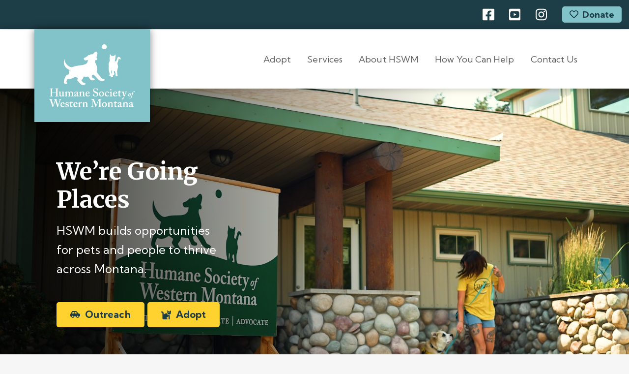

--- FILE ---
content_type: text/html; charset=UTF-8
request_url: https://myhswm.org/?URL=https%3A%2F%2Fwww.hdfullporn.mobi%2Fvideo%2F32%2Fluna-rival-18-ans-et-deja-dingue-de-sodomie%2F
body_size: 22713
content:
<!DOCTYPE html>
<html lang="en-US">
<head>
    <meta charset="UTF-8">
    <meta http-equiv="X-UA-Compatible" content="IE=edge">
    <meta name="viewport" content="width=device-width, initial-scale=1, shrink-to-fit=no">
    <link rel="profile" href="//gmpg.org/xfn/11">
    <meta name='robots' content='index, follow, max-image-preview:large, max-snippet:-1, max-video-preview:-1' />
	<style>img:is([sizes="auto" i], [sizes^="auto," i]) { contain-intrinsic-size: 3000px 1500px }</style>
	
	<!-- This site is optimized with the Yoast SEO plugin v20.13 - https://yoast.com/wordpress/plugins/seo/ -->
	<title>Humane Society of Western Montana</title>
	<meta name="description" content="HSWM provides pet adoption services, low-cost veterinary care, training &amp; behavior services and more to Missoula and Western Montana." />
	<link rel="canonical" href="https://myhswm.org/" />
	<meta property="og:locale" content="en_US" />
	<meta property="og:type" content="website" />
	<meta property="og:title" content="Humane Society of Western Montana" />
	<meta property="og:description" content="HSWM provides pet adoption services, low-cost veterinary care, training &amp; behavior services and more to Missoula and Western Montana." />
	<meta property="og:url" content="https://myhswm.org/" />
	<meta property="og:site_name" content="Humane Society of Western Montana" />
	<meta property="article:publisher" content="https://www.facebook.com/myhswm" />
	<meta property="article:modified_time" content="2025-10-01T21:34:35+00:00" />
	<meta property="og:image" content="https://myhswm.org/wp-content/uploads/2022/11/Bolt-IV-2-scaled.jpg" />
	<meta name="twitter:card" content="summary_large_image" />
	<script type="application/ld+json" class="yoast-schema-graph">{"@context":"https://schema.org","@graph":[{"@type":"WebPage","@id":"https://myhswm.org/","url":"https://myhswm.org/","name":"Humane Society of Western Montana","isPartOf":{"@id":"https://myhswm.org/#website"},"about":{"@id":"https://myhswm.org/#organization"},"primaryImageOfPage":{"@id":"https://myhswm.org/#primaryimage"},"image":{"@id":"https://myhswm.org/#primaryimage"},"thumbnailUrl":"https://myhswm.org/wp-content/uploads/2022/11/Bolt-IV-2-scaled.jpg","datePublished":"2022-11-07T20:21:21+00:00","dateModified":"2025-10-01T21:34:35+00:00","description":"HSWM provides pet adoption services, low-cost veterinary care, training & behavior services and more to Missoula and Western Montana.","breadcrumb":{"@id":"https://myhswm.org/#breadcrumb"},"inLanguage":"en-US","potentialAction":[{"@type":"ReadAction","target":["https://myhswm.org/"]}]},{"@type":"ImageObject","inLanguage":"en-US","@id":"https://myhswm.org/#primaryimage","url":"https://myhswm.org/wp-content/uploads/2022/11/Bolt-IV-2-scaled.jpg","contentUrl":"https://myhswm.org/wp-content/uploads/2022/11/Bolt-IV-2-scaled.jpg","width":2560,"height":1685},{"@type":"BreadcrumbList","@id":"https://myhswm.org/#breadcrumb","itemListElement":[{"@type":"ListItem","position":1,"name":"Home"}]},{"@type":"WebSite","@id":"https://myhswm.org/#website","url":"https://myhswm.org/","name":"Humane Society of Western Montana","description":"","publisher":{"@id":"https://myhswm.org/#organization"},"potentialAction":[{"@type":"SearchAction","target":{"@type":"EntryPoint","urlTemplate":"https://myhswm.org/?s={search_term_string}"},"query-input":"required name=search_term_string"}],"inLanguage":"en-US"},{"@type":"Organization","@id":"https://myhswm.org/#organization","name":"Humane Society of Western Montana","url":"https://myhswm.org/","logo":{"@type":"ImageObject","inLanguage":"en-US","@id":"https://myhswm.org/#/schema/logo/image/","url":"https://myhswm.org/wp-content/uploads/2022/11/HWSM-logo-blue.png","contentUrl":"https://myhswm.org/wp-content/uploads/2022/11/HWSM-logo-blue.png","width":2160,"height":2160,"caption":"Humane Society of Western Montana"},"image":{"@id":"https://myhswm.org/#/schema/logo/image/"},"sameAs":["https://www.facebook.com/myhswm","https://www.youtube.com/channel/UCWquOfan1dP8mzIYE0JZ1uA?app=desktop","https://www.instagram.com/myhswm/"]}]}</script>
	<!-- / Yoast SEO plugin. -->


<link rel='dns-prefetch' href='//www.googletagmanager.com' />
<link rel='dns-prefetch' href='//fonts.googleapis.com' />
<link rel="alternate" type="application/rss+xml" title="Humane Society of Western Montana &raquo; Feed" href="https://myhswm.org/feed/" />
<link rel="alternate" type="application/rss+xml" title="Humane Society of Western Montana &raquo; Comments Feed" href="https://myhswm.org/comments/feed/" />
<link rel="alternate" type="text/calendar" title="Humane Society of Western Montana &raquo; iCal Feed" href="https://myhswm.org/events/?ical=1" />
<script>
window._wpemojiSettings = {"baseUrl":"https:\/\/s.w.org\/images\/core\/emoji\/16.0.1\/72x72\/","ext":".png","svgUrl":"https:\/\/s.w.org\/images\/core\/emoji\/16.0.1\/svg\/","svgExt":".svg","source":{"concatemoji":"https:\/\/myhswm.org\/wp-includes\/js\/wp-emoji-release.min.js?ver=6.8.3"}};
/*! This file is auto-generated */
!function(s,n){var o,i,e;function c(e){try{var t={supportTests:e,timestamp:(new Date).valueOf()};sessionStorage.setItem(o,JSON.stringify(t))}catch(e){}}function p(e,t,n){e.clearRect(0,0,e.canvas.width,e.canvas.height),e.fillText(t,0,0);var t=new Uint32Array(e.getImageData(0,0,e.canvas.width,e.canvas.height).data),a=(e.clearRect(0,0,e.canvas.width,e.canvas.height),e.fillText(n,0,0),new Uint32Array(e.getImageData(0,0,e.canvas.width,e.canvas.height).data));return t.every(function(e,t){return e===a[t]})}function u(e,t){e.clearRect(0,0,e.canvas.width,e.canvas.height),e.fillText(t,0,0);for(var n=e.getImageData(16,16,1,1),a=0;a<n.data.length;a++)if(0!==n.data[a])return!1;return!0}function f(e,t,n,a){switch(t){case"flag":return n(e,"\ud83c\udff3\ufe0f\u200d\u26a7\ufe0f","\ud83c\udff3\ufe0f\u200b\u26a7\ufe0f")?!1:!n(e,"\ud83c\udde8\ud83c\uddf6","\ud83c\udde8\u200b\ud83c\uddf6")&&!n(e,"\ud83c\udff4\udb40\udc67\udb40\udc62\udb40\udc65\udb40\udc6e\udb40\udc67\udb40\udc7f","\ud83c\udff4\u200b\udb40\udc67\u200b\udb40\udc62\u200b\udb40\udc65\u200b\udb40\udc6e\u200b\udb40\udc67\u200b\udb40\udc7f");case"emoji":return!a(e,"\ud83e\udedf")}return!1}function g(e,t,n,a){var r="undefined"!=typeof WorkerGlobalScope&&self instanceof WorkerGlobalScope?new OffscreenCanvas(300,150):s.createElement("canvas"),o=r.getContext("2d",{willReadFrequently:!0}),i=(o.textBaseline="top",o.font="600 32px Arial",{});return e.forEach(function(e){i[e]=t(o,e,n,a)}),i}function t(e){var t=s.createElement("script");t.src=e,t.defer=!0,s.head.appendChild(t)}"undefined"!=typeof Promise&&(o="wpEmojiSettingsSupports",i=["flag","emoji"],n.supports={everything:!0,everythingExceptFlag:!0},e=new Promise(function(e){s.addEventListener("DOMContentLoaded",e,{once:!0})}),new Promise(function(t){var n=function(){try{var e=JSON.parse(sessionStorage.getItem(o));if("object"==typeof e&&"number"==typeof e.timestamp&&(new Date).valueOf()<e.timestamp+604800&&"object"==typeof e.supportTests)return e.supportTests}catch(e){}return null}();if(!n){if("undefined"!=typeof Worker&&"undefined"!=typeof OffscreenCanvas&&"undefined"!=typeof URL&&URL.createObjectURL&&"undefined"!=typeof Blob)try{var e="postMessage("+g.toString()+"("+[JSON.stringify(i),f.toString(),p.toString(),u.toString()].join(",")+"));",a=new Blob([e],{type:"text/javascript"}),r=new Worker(URL.createObjectURL(a),{name:"wpTestEmojiSupports"});return void(r.onmessage=function(e){c(n=e.data),r.terminate(),t(n)})}catch(e){}c(n=g(i,f,p,u))}t(n)}).then(function(e){for(var t in e)n.supports[t]=e[t],n.supports.everything=n.supports.everything&&n.supports[t],"flag"!==t&&(n.supports.everythingExceptFlag=n.supports.everythingExceptFlag&&n.supports[t]);n.supports.everythingExceptFlag=n.supports.everythingExceptFlag&&!n.supports.flag,n.DOMReady=!1,n.readyCallback=function(){n.DOMReady=!0}}).then(function(){return e}).then(function(){var e;n.supports.everything||(n.readyCallback(),(e=n.source||{}).concatemoji?t(e.concatemoji):e.wpemoji&&e.twemoji&&(t(e.twemoji),t(e.wpemoji)))}))}((window,document),window._wpemojiSettings);
</script>
<link rel='stylesheet' id='awb-css' href='https://myhswm.org/wp-content/plugins/advanced-backgrounds/assets/awb/awb.min.css?ver=1.11.4' media='all' />
<link rel='stylesheet' id='dashicons-css' href='https://myhswm.org/wp-includes/css/dashicons.min.css?ver=6.8.3' media='all' />
<link rel='stylesheet' id='elusive-css' href='https://myhswm.org/wp-content/plugins/menu-icons/vendor/codeinwp/icon-picker/css/types/elusive.min.css?ver=2.0' media='all' />
<link rel='stylesheet' id='menu-icon-font-awesome-css' href='https://myhswm.org/wp-content/plugins/menu-icons/css/fontawesome/css/all.min.css?ver=5.15.4' media='all' />
<link rel='stylesheet' id='foundation-icons-css' href='https://myhswm.org/wp-content/plugins/menu-icons/vendor/codeinwp/icon-picker/css/types/foundation-icons.min.css?ver=3.0' media='all' />
<link rel='stylesheet' id='genericons-css' href='https://myhswm.org/wp-content/plugins/menu-icons/vendor/codeinwp/icon-picker/css/types/genericons.min.css?ver=3.4' media='all' />
<link rel='stylesheet' id='menu-icons-extra-css' href='https://myhswm.org/wp-content/plugins/menu-icons/css/extra.min.css?ver=0.13.6' media='all' />
<style id='wp-emoji-styles-inline-css'>

	img.wp-smiley, img.emoji {
		display: inline !important;
		border: none !important;
		box-shadow: none !important;
		height: 1em !important;
		width: 1em !important;
		margin: 0 0.07em !important;
		vertical-align: -0.1em !important;
		background: none !important;
		padding: 0 !important;
	}
</style>
<link rel='stylesheet' id='wp-block-library-css' href='https://myhswm.org/wp-includes/css/dist/block-library/style.min.css?ver=6.8.3' media='all' />
<style id='classic-theme-styles-inline-css'>
/*! This file is auto-generated */
.wp-block-button__link{color:#fff;background-color:#32373c;border-radius:9999px;box-shadow:none;text-decoration:none;padding:calc(.667em + 2px) calc(1.333em + 2px);font-size:1.125em}.wp-block-file__button{background:#32373c;color:#fff;text-decoration:none}
</style>
<style id='safe-svg-svg-icon-style-inline-css'>
.safe-svg-cover .safe-svg-inside{display:inline-block;max-width:100%}.safe-svg-cover svg{height:100%;max-height:100%;max-width:100%;width:100%}

</style>
<style id='global-styles-inline-css'>
:root{--wp--preset--aspect-ratio--square: 1;--wp--preset--aspect-ratio--4-3: 4/3;--wp--preset--aspect-ratio--3-4: 3/4;--wp--preset--aspect-ratio--3-2: 3/2;--wp--preset--aspect-ratio--2-3: 2/3;--wp--preset--aspect-ratio--16-9: 16/9;--wp--preset--aspect-ratio--9-16: 9/16;--wp--preset--color--black: #000000;--wp--preset--color--cyan-bluish-gray: #abb8c3;--wp--preset--color--white: #ffffff;--wp--preset--color--pale-pink: #f78da7;--wp--preset--color--vivid-red: #cf2e2e;--wp--preset--color--luminous-vivid-orange: #ff6900;--wp--preset--color--luminous-vivid-amber: #fcb900;--wp--preset--color--light-green-cyan: #7bdcb5;--wp--preset--color--vivid-green-cyan: #00d084;--wp--preset--color--pale-cyan-blue: #8ed1fc;--wp--preset--color--vivid-cyan-blue: #0693e3;--wp--preset--color--vivid-purple: #9b51e0;--wp--preset--color--skylith-gold: #b9a186;--wp--preset--color--skylith-yellow: #fbda03;--wp--preset--color--skylith-light-green: #00ffa2;--wp--preset--color--skylith-green: #2bb569;--wp--preset--color--skylith-light-blue: #148ff3;--wp--preset--color--skylith-blue: #3202ff;--wp--preset--color--skylith-blue-violet: #5223e9;--wp--preset--color--skylith-dark-violet: #480086;--wp--preset--color--skylith-violet: #8536ce;--wp--preset--color--skylith-light-violet: #a074dc;--wp--preset--color--skylith-violet-pink: #d086d3;--wp--preset--color--skylith-pink: #ea2f5c;--wp--preset--color--skylith-red: #cc1139;--wp--preset--color--skylith-black: #000;--wp--preset--color--skylith-white: #fff;--wp--preset--gradient--vivid-cyan-blue-to-vivid-purple: linear-gradient(135deg,rgba(6,147,227,1) 0%,rgb(155,81,224) 100%);--wp--preset--gradient--light-green-cyan-to-vivid-green-cyan: linear-gradient(135deg,rgb(122,220,180) 0%,rgb(0,208,130) 100%);--wp--preset--gradient--luminous-vivid-amber-to-luminous-vivid-orange: linear-gradient(135deg,rgba(252,185,0,1) 0%,rgba(255,105,0,1) 100%);--wp--preset--gradient--luminous-vivid-orange-to-vivid-red: linear-gradient(135deg,rgba(255,105,0,1) 0%,rgb(207,46,46) 100%);--wp--preset--gradient--very-light-gray-to-cyan-bluish-gray: linear-gradient(135deg,rgb(238,238,238) 0%,rgb(169,184,195) 100%);--wp--preset--gradient--cool-to-warm-spectrum: linear-gradient(135deg,rgb(74,234,220) 0%,rgb(151,120,209) 20%,rgb(207,42,186) 40%,rgb(238,44,130) 60%,rgb(251,105,98) 80%,rgb(254,248,76) 100%);--wp--preset--gradient--blush-light-purple: linear-gradient(135deg,rgb(255,206,236) 0%,rgb(152,150,240) 100%);--wp--preset--gradient--blush-bordeaux: linear-gradient(135deg,rgb(254,205,165) 0%,rgb(254,45,45) 50%,rgb(107,0,62) 100%);--wp--preset--gradient--luminous-dusk: linear-gradient(135deg,rgb(255,203,112) 0%,rgb(199,81,192) 50%,rgb(65,88,208) 100%);--wp--preset--gradient--pale-ocean: linear-gradient(135deg,rgb(255,245,203) 0%,rgb(182,227,212) 50%,rgb(51,167,181) 100%);--wp--preset--gradient--electric-grass: linear-gradient(135deg,rgb(202,248,128) 0%,rgb(113,206,126) 100%);--wp--preset--gradient--midnight: linear-gradient(135deg,rgb(2,3,129) 0%,rgb(40,116,252) 100%);--wp--preset--font-size--small: 13px;--wp--preset--font-size--medium: 20px;--wp--preset--font-size--large: 36px;--wp--preset--font-size--x-large: 42px;--wp--preset--font-family--inter: "Inter", sans-serif;--wp--preset--font-family--cardo: Cardo;--wp--preset--spacing--20: 0.44rem;--wp--preset--spacing--30: 0.67rem;--wp--preset--spacing--40: 1rem;--wp--preset--spacing--50: 1.5rem;--wp--preset--spacing--60: 2.25rem;--wp--preset--spacing--70: 3.38rem;--wp--preset--spacing--80: 5.06rem;--wp--preset--shadow--natural: 6px 6px 9px rgba(0, 0, 0, 0.2);--wp--preset--shadow--deep: 12px 12px 50px rgba(0, 0, 0, 0.4);--wp--preset--shadow--sharp: 6px 6px 0px rgba(0, 0, 0, 0.2);--wp--preset--shadow--outlined: 6px 6px 0px -3px rgba(255, 255, 255, 1), 6px 6px rgba(0, 0, 0, 1);--wp--preset--shadow--crisp: 6px 6px 0px rgba(0, 0, 0, 1);}:where(.is-layout-flex){gap: 0.5em;}:where(.is-layout-grid){gap: 0.5em;}body .is-layout-flex{display: flex;}.is-layout-flex{flex-wrap: wrap;align-items: center;}.is-layout-flex > :is(*, div){margin: 0;}body .is-layout-grid{display: grid;}.is-layout-grid > :is(*, div){margin: 0;}:where(.wp-block-columns.is-layout-flex){gap: 2em;}:where(.wp-block-columns.is-layout-grid){gap: 2em;}:where(.wp-block-post-template.is-layout-flex){gap: 1.25em;}:where(.wp-block-post-template.is-layout-grid){gap: 1.25em;}.has-black-color{color: var(--wp--preset--color--black) !important;}.has-cyan-bluish-gray-color{color: var(--wp--preset--color--cyan-bluish-gray) !important;}.has-white-color{color: var(--wp--preset--color--white) !important;}.has-pale-pink-color{color: var(--wp--preset--color--pale-pink) !important;}.has-vivid-red-color{color: var(--wp--preset--color--vivid-red) !important;}.has-luminous-vivid-orange-color{color: var(--wp--preset--color--luminous-vivid-orange) !important;}.has-luminous-vivid-amber-color{color: var(--wp--preset--color--luminous-vivid-amber) !important;}.has-light-green-cyan-color{color: var(--wp--preset--color--light-green-cyan) !important;}.has-vivid-green-cyan-color{color: var(--wp--preset--color--vivid-green-cyan) !important;}.has-pale-cyan-blue-color{color: var(--wp--preset--color--pale-cyan-blue) !important;}.has-vivid-cyan-blue-color{color: var(--wp--preset--color--vivid-cyan-blue) !important;}.has-vivid-purple-color{color: var(--wp--preset--color--vivid-purple) !important;}.has-black-background-color{background-color: var(--wp--preset--color--black) !important;}.has-cyan-bluish-gray-background-color{background-color: var(--wp--preset--color--cyan-bluish-gray) !important;}.has-white-background-color{background-color: var(--wp--preset--color--white) !important;}.has-pale-pink-background-color{background-color: var(--wp--preset--color--pale-pink) !important;}.has-vivid-red-background-color{background-color: var(--wp--preset--color--vivid-red) !important;}.has-luminous-vivid-orange-background-color{background-color: var(--wp--preset--color--luminous-vivid-orange) !important;}.has-luminous-vivid-amber-background-color{background-color: var(--wp--preset--color--luminous-vivid-amber) !important;}.has-light-green-cyan-background-color{background-color: var(--wp--preset--color--light-green-cyan) !important;}.has-vivid-green-cyan-background-color{background-color: var(--wp--preset--color--vivid-green-cyan) !important;}.has-pale-cyan-blue-background-color{background-color: var(--wp--preset--color--pale-cyan-blue) !important;}.has-vivid-cyan-blue-background-color{background-color: var(--wp--preset--color--vivid-cyan-blue) !important;}.has-vivid-purple-background-color{background-color: var(--wp--preset--color--vivid-purple) !important;}.has-black-border-color{border-color: var(--wp--preset--color--black) !important;}.has-cyan-bluish-gray-border-color{border-color: var(--wp--preset--color--cyan-bluish-gray) !important;}.has-white-border-color{border-color: var(--wp--preset--color--white) !important;}.has-pale-pink-border-color{border-color: var(--wp--preset--color--pale-pink) !important;}.has-vivid-red-border-color{border-color: var(--wp--preset--color--vivid-red) !important;}.has-luminous-vivid-orange-border-color{border-color: var(--wp--preset--color--luminous-vivid-orange) !important;}.has-luminous-vivid-amber-border-color{border-color: var(--wp--preset--color--luminous-vivid-amber) !important;}.has-light-green-cyan-border-color{border-color: var(--wp--preset--color--light-green-cyan) !important;}.has-vivid-green-cyan-border-color{border-color: var(--wp--preset--color--vivid-green-cyan) !important;}.has-pale-cyan-blue-border-color{border-color: var(--wp--preset--color--pale-cyan-blue) !important;}.has-vivid-cyan-blue-border-color{border-color: var(--wp--preset--color--vivid-cyan-blue) !important;}.has-vivid-purple-border-color{border-color: var(--wp--preset--color--vivid-purple) !important;}.has-vivid-cyan-blue-to-vivid-purple-gradient-background{background: var(--wp--preset--gradient--vivid-cyan-blue-to-vivid-purple) !important;}.has-light-green-cyan-to-vivid-green-cyan-gradient-background{background: var(--wp--preset--gradient--light-green-cyan-to-vivid-green-cyan) !important;}.has-luminous-vivid-amber-to-luminous-vivid-orange-gradient-background{background: var(--wp--preset--gradient--luminous-vivid-amber-to-luminous-vivid-orange) !important;}.has-luminous-vivid-orange-to-vivid-red-gradient-background{background: var(--wp--preset--gradient--luminous-vivid-orange-to-vivid-red) !important;}.has-very-light-gray-to-cyan-bluish-gray-gradient-background{background: var(--wp--preset--gradient--very-light-gray-to-cyan-bluish-gray) !important;}.has-cool-to-warm-spectrum-gradient-background{background: var(--wp--preset--gradient--cool-to-warm-spectrum) !important;}.has-blush-light-purple-gradient-background{background: var(--wp--preset--gradient--blush-light-purple) !important;}.has-blush-bordeaux-gradient-background{background: var(--wp--preset--gradient--blush-bordeaux) !important;}.has-luminous-dusk-gradient-background{background: var(--wp--preset--gradient--luminous-dusk) !important;}.has-pale-ocean-gradient-background{background: var(--wp--preset--gradient--pale-ocean) !important;}.has-electric-grass-gradient-background{background: var(--wp--preset--gradient--electric-grass) !important;}.has-midnight-gradient-background{background: var(--wp--preset--gradient--midnight) !important;}.has-small-font-size{font-size: var(--wp--preset--font-size--small) !important;}.has-medium-font-size{font-size: var(--wp--preset--font-size--medium) !important;}.has-large-font-size{font-size: var(--wp--preset--font-size--large) !important;}.has-x-large-font-size{font-size: var(--wp--preset--font-size--x-large) !important;}
:where(.wp-block-post-template.is-layout-flex){gap: 1.25em;}:where(.wp-block-post-template.is-layout-grid){gap: 1.25em;}
:where(.wp-block-columns.is-layout-flex){gap: 2em;}:where(.wp-block-columns.is-layout-grid){gap: 2em;}
:root :where(.wp-block-pullquote){font-size: 1.5em;line-height: 1.6;}
</style>
<link rel='stylesheet' id='pp-webservices-style-css' href='https://myhswm.org/wp-content/plugins/Petpoint-Webservices-master/css/pp-webservices-style.css?ver=6.8.3' media='all' />
<link rel='stylesheet' id='pp-bootstrap-style-css' href='https://myhswm.org/wp-content/plugins/Petpoint-Webservices-master/css/bootstrap.min.css?ver=6.8.3' media='all' />
<link rel='stylesheet' id='pp-jquery-style-css' href='https://myhswm.org/wp-content/plugins/Petpoint-Webservices-master/css/jquery-ui.css?ver=6.8.3' media='all' />
<link rel='stylesheet' id='pp-jquery-structure-style-css' href='https://myhswm.org/wp-content/plugins/Petpoint-Webservices-master/css/jquery-ui.structure.min.css?ver=6.8.3' media='all' />
<link rel='stylesheet' id='pp-jquery-theme-style-css' href='https://myhswm.org/wp-content/plugins/Petpoint-Webservices-master/css/jquery-ui.theme.min.css?ver=6.8.3' media='all' />
<link rel='stylesheet' id='events-manager-css' href='https://myhswm.org/wp-content/plugins/events-manager/includes/css/events-manager.min.css?ver=6.4.4' media='all' />
<link rel='stylesheet' id='woocommerce-layout-css' href='https://myhswm.org/wp-content/plugins/woocommerce/assets/css/woocommerce-layout.css?ver=9.3.2' media='all' />
<link rel='stylesheet' id='woocommerce-smallscreen-css' href='https://myhswm.org/wp-content/plugins/woocommerce/assets/css/woocommerce-smallscreen.css?ver=9.3.2' media='only screen and (max-width: 768px)' />
<link rel='stylesheet' id='woocommerce-general-css' href='https://myhswm.org/wp-content/plugins/woocommerce/assets/css/woocommerce.css?ver=9.3.2' media='all' />
<style id='woocommerce-inline-inline-css'>
.woocommerce form .form-row .required { visibility: visible; }
</style>
<link rel='stylesheet' id='ghostkit-pro-css' href='https://myhswm.org/wp-content/plugins/ghostkit-pro/blocks/style.min.css?ver=1.7.3' media='all' />
<link rel='stylesheet' id='sociality-css' href='https://myhswm.org/wp-content/plugins/sociality/assets/sociality.min.css?ver=1.3.3' media='all' />
<link rel='stylesheet' id='ghostkit-css' href='https://myhswm.org/wp-content/plugins/ghostkit/gutenberg/style.min.css?ver=2.25.0' media='all' />
<link rel='stylesheet' id='ghostkit-block-grid-css' href='https://myhswm.org/wp-content/plugins/ghostkit/gutenberg/blocks/grid/styles/style.min.css?ver=2.25.0' media='all' />
<link rel='stylesheet' id='ghostkit-block-button-css' href='https://myhswm.org/wp-content/plugins/ghostkit/gutenberg/blocks/button/styles/style.min.css?ver=2.25.0' media='all' />
<link rel='stylesheet' id='ghostkit-block-icon-box-css' href='https://myhswm.org/wp-content/plugins/ghostkit/gutenberg/blocks/icon-box/styles/style.min.css?ver=2.25.0' media='all' />
<link rel='stylesheet' id='wp-fullcalendar-css' href='https://myhswm.org/wp-content/plugins/wp-fullcalendar/includes/css/main.css?ver=1.5' media='all' />
<link rel='stylesheet' id='wp-fullcalendar-tippy-light-css' href='https://myhswm.org/wp-content/plugins/wp-fullcalendar/includes/css/tippy/light.css?ver=1.5' media='all' />
<link rel='stylesheet' id='jquery-ui-css' href='https://myhswm.org/wp-content/plugins/wp-fullcalendar/includes/css/jquery-ui/ui-lightness/jquery-ui.min.css?ver=1.5' media='all' />
<link rel='stylesheet' id='jquery-ui-theme-css' href='https://myhswm.org/wp-content/plugins/wp-fullcalendar/includes/css/jquery-ui/ui-lightness/theme.css?ver=1.5' media='all' />
<link rel='stylesheet' id='bootstrap-css' href='https://myhswm.org/wp-content/themes/skylith/assets/vendor/bootstrap/dist/css/bootstrap.min.css?ver=4.0.0' media='all' />
<link rel='stylesheet' id='pe-icon-7-stroke-css' href='https://myhswm.org/wp-content/themes/skylith/assets/vendor/pixeden-stroke-7-icon/pe-icon-7-stroke/dist/pe-icon-7-stroke.min.css?ver=1.2.3' media='all' />
<link rel='stylesheet' id='photoswipe-css' href='https://myhswm.org/wp-content/plugins/woocommerce/assets/css/photoswipe/photoswipe.min.css?ver=9.3.2' media='all' />
<link rel='stylesheet' id='photoswipe-default-skin-css' href='https://myhswm.org/wp-content/plugins/woocommerce/assets/css/photoswipe/default-skin/default-skin.min.css?ver=9.3.2' media='all' />
<link rel='stylesheet' id='skylith-css' href='https://myhswm.org/wp-content/themes/skylith/style.css?ver=1.3.7' media='all' />
<link rel='stylesheet' id='skylith-child-theme-css' href='https://myhswm.org/wp-content/themes/gecko-skylith-child-topnav/dist/theme.css?ver=ab254613a376903c66743dc0c872131f' media='all' />
<style id='ghostkit-color-palette-inline-css'>
.has-ghostkit-color-blue-cats-color { color: #81c3c9; } .has-ghostkit-color-blue-cats-background-color { background-color: #81c3c9; } .has-ghostkit-color-dark-blue-color { color: #1d3d47; } .has-ghostkit-color-dark-blue-background-color { background-color: #1d3d47; } .has-ghostkit-color-yellow-dogs-color { color: #ffd230; } .has-ghostkit-color-yellow-dogs-background-color { background-color: #ffd230; } .has-ghostkit-color-medium-gray-color { color: #747474; } .has-ghostkit-color-medium-gray-background-color { background-color: #747474; } 
</style>
<style id='ghostkit-blocks-content-custom-css-inline-css'>
.ghostkit-custom-Y3IvK { padding-top: 200px; padding-bottom: 150px; }.ghostkit-custom-1afVf0 { padding-top: 75px; padding-bottom: 50px; }.ghostkit-custom-Z1NX4W6 { padding-top: 100px; padding-bottom: 100px; }.ghostkit-custom-wB54E { padding-top: 100px; padding-bottom: 100px; }@media (max-width: 992px) { .ghostkit-custom-Z1rqDTO { margin-left: 25px; } }.ghostkit-custom-1RuDBe { padding-right: 12px; }.ghostkit-custom-1ntosQ { padding-left: 12px; }.ghostkit-custom-XjgKc { --gkt-button__background-color: #ffd230; --gkt-button__color: #1d3d47; --gkt-button__border-radius: 5px; --gkt-button-hover__background-color: #ffe792; --gkt-button-hover__color: #1d3d47; --gkt-button-focus__background-color: #ffe792; --gkt-button-focus__color: #1d3d47; }.ghostkit-custom-uGxq5 { --gkt-button__background-color: #ffd230; --gkt-button__color: #1d3d47; --gkt-button__border-radius: 5px; --gkt-button-hover__background-color: #ffe792; --gkt-button-hover__color: #1d3d47; --gkt-button-focus__background-color: #ffe792; --gkt-button-focus__color: #1d3d47; }.ghostkit-grid .ghostkit-custom-GdBON { padding-top: 50px; padding-bottom: 50px; padding-right: 50px; padding-left: 50px; }.ghostkit-grid .ghostkit-custom-Z1tFhY9 { padding-top: 50px; padding-bottom: 50px; padding-left: 50px; padding-right: 50px; }.ghostkit-custom-1pAg47 { --gkt-button__background-color: #ffd230; --gkt-button__color: #1d3d47; --gkt-button__border-radius: 5px; --gkt-button-hover__background-color: #ffe792; --gkt-button-hover__color: #1d3d47; --gkt-button-focus__background-color: #ffe792; --gkt-button-focus__color: #1d3d47; }.ghostkit-custom-ZS7jUA { --gkt-button__background-color: #ffd230; --gkt-button__color: #1d3d47; --gkt-button__border-radius: 5px; --gkt-button-hover__background-color: #ffe792; --gkt-button-hover__color: #1d3d47; --gkt-button-focus__background-color: #ffe792; --gkt-button-focus__color: #1d3d47; }.ghostkit-custom-Z236Pfr { --gkt-icon-box--icon__font-size: 50px; --gkt-icon-box--icon__color: #ffd230; }.ghostkit-custom-2iQ9P8 { --gkt-icon-box--icon__font-size: 50px; --gkt-icon-box--icon__color: #ffd230; }.ghostkit-custom-Z2b2tE6 { --gkt-icon-box--icon__font-size: 50px; --gkt-icon-box--icon__color: #ffd230; }.ghostkit-custom-Z1saYcI { --gkt-icon-box--icon__font-size: 50px; --gkt-icon-box--icon__color: #ffd230; }.ghostkit-custom-o4Dfb { --gkt-button__background-color: #81c3c9; --gkt-button__color: #1d3d47; --gkt-button__border-radius: 5px; --gkt-button-hover__background-color: #aad7db; --gkt-button-hover__color: #1d3d47; --gkt-button-focus__background-color: #aad7db; --gkt-button-focus__color: #1d3d47; }
</style>
<link rel='stylesheet' id='ghostkit-fonts-google-css' href='https://fonts.googleapis.com/css?family=Kumbh+Sans%3A400%2C700%7CMerriweather%3A700%2C700i%7CPT+Serif%3A400%2C400i%2C700%2C700i&#038;display=swap&#038;ver=2.25.0' media='all' />
<style id='ghostkit-typography-inline-css'>
body, blockquote.nk-blockquote-style-1 cite, .nk-hover-image .nk-hover-image-links li a span, .nk-counter-3 .nk-counter-title{font-family: Kumbh Sans, sans-serif;font-size: 18px;font-style: normal;font-weight: 400;line-height: 1.65;letter-spacing: 0.004em;}.nk-btn, .button, .ghostkit-button, .ghostkit-tabs .ghostkit-tabs-buttons-item, .ghostkit-accordion .ghostkit-accordion-item-heading, .wp-block-button__link, .woocommerce .button, .add_to_cart_button, .added_to_cart{font-family: Kumbh Sans, sans-serif;font-size: 20px;font-style: normal;font-weight: 700;}.nk-heading-font, h1, h2, h3, h4, h5, h6, .h1, .h2, .h3, .h4, .h5, .h6, .display-1, .display-2, .display-3, .display-4, .display-big, .display-extra-big, .nk-widget .nk-widget-title, .nk-navbar.nk-navbar-left .nk-nav .dropdown > li > a, .nk-navbar.nk-navbar-left .nk-nav > li > a, .nk-navbar-side .nk-nav .dropdown > li:last-of-type > a, .nk-navbar-side .nk-nav .dropdown > li > a, .nk-navbar-side .nk-nav > li:last-of-type > a, .nk-navbar-side .nk-nav > li > a, .nk-navbar-full .nk-nav .dropdown > li:last-of-type > a, .nk-navbar-full .nk-nav .dropdown > li > a, .nk-navbar-full .nk-nav > li:last-of-type > a, .nk-navbar-full .nk-nav > li > a, .nk-ibox-1-a .nk-ibox-title, .nk-ibox-1-a .nk-ibox-text, .nk-ibox-3-a .nk-ibox-title, .nk-ibox-5 .nk-ibox-title, .nk-ibox-6 .nk-ibox-title, .nk-counter .nk-count, .nk-counter-2 .nk-count, .nk-counter-3 .nk-count, .nk-team-block .nk-team-member .nk-team-member-name, .nk-pricing .nk-pricing-title, .nk-pricing .nk-pricing-price, .nk-slider-number, .nk-fullpage-number, .nk-portfolio-list .nk-portfolio-item .nk-portfolio-item-letter, .ghostkit-counter-box .ghostkit-counter-box-number, .ghostkit-pricing-table-variant-skylith-alt-1 .ghostkit-pricing-table-item .ghostkit-pricing-table-item-title, .ghostkit-pricing-table-variant-skylith-alt-1 .ghostkit-pricing-table-item .ghostkit-pricing-table-item-price-currency, .ghostkit-pricing-table-variant-skylith-alt-1 .ghostkit-pricing-table-item .ghostkit-pricing-table-item-price-amount, .ghostkit-button-variant-skylith-alt-1{font-family: Merriweather, sans-serif;font-style: normal;font-weight: 700;}h1, .h1, h1.entry-title{font-size: 50px;}h2, .h2{font-size: 28px;}h3, .h3{font-size: 20px;}h4, .h4{font-size: 30px;}h5, .h5{font-size: 20px;}h6, .h6{font-size: 17px;}html{font-size: 15px;}div.lead, .nk-btn-3, h1 em, h2 em, h3 em, h4 em, h5 em, h6 em, .h1 em, .h2 em, .h3 em, .h4 em, .h5 em, .h6 em, .nk-twitter-list-2 .nk-twitter .nk-twitter-name, .nk-twitter-list-2 .nk-twitter .nk-twitter-text, .nk-twitter-list-2 .nk-twitter .nk-twitter-name, .nk-twitter-list-2 .nk-twitter .nk-twitter-text, .nk-carousel .nk-carousel-prev .nk-carousel-arrow-name, .nk-carousel .nk-carousel-next .nk-carousel-arrow-name, .nk-carousel-3 .nk-carousel-prev .nk-carousel-arrow-name, .nk-carousel-3 .nk-carousel-next .nk-carousel-arrow-name, .nk-hover-image .nk-hover-image-links li a, .nk-portfolio-launch-site{font-family: Kumbh Sans, sans-serif;font-style: normal;font-weight: 400;}blockquote, .ghostkit-testimonial-content{font-family: PT Serif, sans-serif;font-style: italic;font-weight: 400;}.display-1{font-size: 61.5px;}.display-2{font-size: 54px;}.display-3{font-size: 47.25px;}.display-4{font-size: 39px;}
</style>
<script src="https://myhswm.org/wp-includes/js/jquery/jquery.min.js?ver=3.7.1" id="jquery-core-js"></script>
<script src="https://myhswm.org/wp-includes/js/jquery/jquery-migrate.min.js?ver=3.4.1" id="jquery-migrate-js"></script>
<script src="https://myhswm.org/wp-content/themes/skylith/assets/js/skylith-ghostkit-preloader-ext.min.js?ver=1.3.7" id="skylith-ghostkit-preloader-ext-js"></script>
<script src="https://myhswm.org/wp-includes/js/jquery/ui/core.min.js?ver=1.13.3" id="jquery-ui-core-js"></script>
<script src="https://myhswm.org/wp-includes/js/jquery/ui/mouse.min.js?ver=1.13.3" id="jquery-ui-mouse-js"></script>
<script src="https://myhswm.org/wp-includes/js/jquery/ui/sortable.min.js?ver=1.13.3" id="jquery-ui-sortable-js"></script>
<script src="https://myhswm.org/wp-includes/js/jquery/ui/datepicker.min.js?ver=1.13.3" id="jquery-ui-datepicker-js"></script>
<script id="jquery-ui-datepicker-js-after">
jQuery(function(jQuery){jQuery.datepicker.setDefaults({"closeText":"Close","currentText":"Today","monthNames":["January","February","March","April","May","June","July","August","September","October","November","December"],"monthNamesShort":["Jan","Feb","Mar","Apr","May","Jun","Jul","Aug","Sep","Oct","Nov","Dec"],"nextText":"Next","prevText":"Previous","dayNames":["Sunday","Monday","Tuesday","Wednesday","Thursday","Friday","Saturday"],"dayNamesShort":["Sun","Mon","Tue","Wed","Thu","Fri","Sat"],"dayNamesMin":["S","M","T","W","T","F","S"],"dateFormat":"MM d, yy","firstDay":0,"isRTL":false});});
</script>
<script src="https://myhswm.org/wp-includes/js/jquery/ui/resizable.min.js?ver=1.13.3" id="jquery-ui-resizable-js"></script>
<script src="https://myhswm.org/wp-includes/js/jquery/ui/draggable.min.js?ver=1.13.3" id="jquery-ui-draggable-js"></script>
<script src="https://myhswm.org/wp-includes/js/jquery/ui/controlgroup.min.js?ver=1.13.3" id="jquery-ui-controlgroup-js"></script>
<script src="https://myhswm.org/wp-includes/js/jquery/ui/checkboxradio.min.js?ver=1.13.3" id="jquery-ui-checkboxradio-js"></script>
<script src="https://myhswm.org/wp-includes/js/jquery/ui/button.min.js?ver=1.13.3" id="jquery-ui-button-js"></script>
<script src="https://myhswm.org/wp-includes/js/jquery/ui/dialog.min.js?ver=1.13.3" id="jquery-ui-dialog-js"></script>
<script id="events-manager-js-extra">
var EM = {"ajaxurl":"https:\/\/myhswm.org\/wp-admin\/admin-ajax.php","locationajaxurl":"https:\/\/myhswm.org\/wp-admin\/admin-ajax.php?action=locations_search","firstDay":"0","locale":"en","dateFormat":"yy-mm-dd","ui_css":"https:\/\/myhswm.org\/wp-content\/plugins\/events-manager\/includes\/css\/jquery-ui\/build.min.css","show24hours":"0","is_ssl":"1","autocomplete_limit":"10","calendar":{"breakpoints":{"small":560,"medium":908,"large":false}},"datepicker":{"format":"Y-m-d"},"search":{"breakpoints":{"small":650,"medium":850,"full":false}},"bookingInProgress":"Please wait while the booking is being submitted.","tickets_save":"Save Ticket","bookingajaxurl":"https:\/\/myhswm.org\/wp-admin\/admin-ajax.php","bookings_export_save":"Export Bookings","bookings_settings_save":"Save Settings","booking_delete":"Are you sure you want to delete?","booking_offset":"30","bookings":{"submit_button":{"text":{"default":"Send your booking","free":"Send your booking","payment":"Send your booking","processing":"Processing ..."}}},"bb_full":"Sold Out","bb_book":"Book Now","bb_booking":"Booking...","bb_booked":"Booking Submitted","bb_error":"Booking Error. Try again?","bb_cancel":"Cancel","bb_canceling":"Canceling...","bb_cancelled":"Cancelled","bb_cancel_error":"Cancellation Error. Try again?","txt_search":"Search","txt_searching":"Searching...","txt_loading":"Loading...","event_detach_warning":"Are you sure you want to detach this event? By doing so, this event will be independent of the recurring set of events.","delete_recurrence_warning":"Are you sure you want to delete all recurrences of this event? All events will be moved to trash.","disable_bookings_warning":"Are you sure you want to disable bookings? If you do this and save, you will lose all previous bookings. If you wish to prevent further bookings, reduce the number of spaces available to the amount of bookings you currently have","booking_warning_cancel":"Are you sure you want to cancel your booking?"};
</script>
<script src="https://myhswm.org/wp-content/plugins/events-manager/includes/js/events-manager.min.js?ver=6.4.4" id="events-manager-js"></script>
<script src="https://myhswm.org/wp-content/plugins/woocommerce/assets/js/jquery-blockui/jquery.blockUI.min.js?ver=2.7.0-wc.9.3.2" id="jquery-blockui-js" defer data-wp-strategy="defer"></script>
<script id="wc-add-to-cart-js-extra">
var wc_add_to_cart_params = {"ajax_url":"\/wp-admin\/admin-ajax.php","wc_ajax_url":"\/?wc-ajax=%%endpoint%%","i18n_view_cart":"View cart","cart_url":"https:\/\/myhswm.org\/cart\/","is_cart":"","cart_redirect_after_add":"no"};
</script>
<script src="https://myhswm.org/wp-content/plugins/woocommerce/assets/js/frontend/add-to-cart.min.js?ver=9.3.2" id="wc-add-to-cart-js" defer data-wp-strategy="defer"></script>
<script src="https://myhswm.org/wp-content/plugins/woocommerce/assets/js/js-cookie/js.cookie.min.js?ver=2.1.4-wc.9.3.2" id="js-cookie-js" defer data-wp-strategy="defer"></script>
<script id="woocommerce-js-extra">
var woocommerce_params = {"ajax_url":"\/wp-admin\/admin-ajax.php","wc_ajax_url":"\/?wc-ajax=%%endpoint%%"};
</script>
<script src="https://myhswm.org/wp-content/plugins/woocommerce/assets/js/frontend/woocommerce.min.js?ver=9.3.2" id="woocommerce-js" defer data-wp-strategy="defer"></script>
<script id="WCPAY_ASSETS-js-extra">
var wcpayAssets = {"url":"https:\/\/myhswm.org\/wp-content\/plugins\/woocommerce-payments\/dist\/"};
</script>
<script src="https://myhswm.org/wp-includes/js/jquery/ui/menu.min.js?ver=1.13.3" id="jquery-ui-menu-js"></script>
<script src="https://myhswm.org/wp-includes/js/jquery/ui/selectmenu.min.js?ver=1.13.3" id="jquery-ui-selectmenu-js"></script>
<script src="https://myhswm.org/wp-includes/js/jquery/ui/tooltip.min.js?ver=1.13.3" id="jquery-ui-tooltip-js"></script>
<script src="https://myhswm.org/wp-includes/js/dist/vendor/moment.min.js?ver=2.30.1" id="moment-js"></script>
<script id="moment-js-after">
moment.updateLocale( 'en_US', {"months":["January","February","March","April","May","June","July","August","September","October","November","December"],"monthsShort":["Jan","Feb","Mar","Apr","May","Jun","Jul","Aug","Sep","Oct","Nov","Dec"],"weekdays":["Sunday","Monday","Tuesday","Wednesday","Thursday","Friday","Saturday"],"weekdaysShort":["Sun","Mon","Tue","Wed","Thu","Fri","Sat"],"week":{"dow":0},"longDateFormat":{"LT":"g:i a","LTS":null,"L":null,"LL":"F j, Y","LLL":"F j, Y g:i a","LLLL":null}} );
</script>
<script id="wp-fullcalendar-js-extra">
var WPFC = {"ajaxurl":"https:\/\/myhswm.org\/wp-admin\/admin-ajax.php?action=WP_FullCalendar","firstDay":"0","wpfc_theme":"jquery-ui","wpfc_limit":"3","wpfc_limit_txt":"more ...","timeFormat":"h(:mm)A","defaultView":"month","weekends":"true","header":{"left":"prev,next today","center":"title","right":"month,basicWeek,basicDay"},"wpfc_qtips":"1","tippy_theme":"light-border","tippy_placement":"auto","tippy_loading":"Loading..."};
</script>
<script src="https://myhswm.org/wp-content/plugins/wp-fullcalendar/includes/js/main.js?ver=1.5" id="wp-fullcalendar-js"></script>

<!-- Google tag (gtag.js) snippet added by Site Kit -->
<!-- Google Analytics snippet added by Site Kit -->
<script src="https://www.googletagmanager.com/gtag/js?id=GT-WV3CZP9" id="google_gtagjs-js" async></script>
<script id="google_gtagjs-js-after">
window.dataLayer = window.dataLayer || [];function gtag(){dataLayer.push(arguments);}
gtag("set","linker",{"domains":["myhswm.org"]});
gtag("js", new Date());
gtag("set", "developer_id.dZTNiMT", true);
gtag("config", "GT-WV3CZP9");
</script>
<link rel="https://api.w.org/" href="https://myhswm.org/wp-json/" /><link rel="alternate" title="JSON" type="application/json" href="https://myhswm.org/wp-json/wp/v2/pages/54" /><link rel="EditURI" type="application/rsd+xml" title="RSD" href="https://myhswm.org/xmlrpc.php?rsd" />
<link rel='shortlink' href='https://myhswm.org/' />
<link rel="alternate" title="oEmbed (JSON)" type="application/json+oembed" href="https://myhswm.org/wp-json/oembed/1.0/embed?url=https%3A%2F%2Fmyhswm.org%2F" />
<link rel="alternate" title="oEmbed (XML)" type="text/xml+oembed" href="https://myhswm.org/wp-json/oembed/1.0/embed?url=https%3A%2F%2Fmyhswm.org%2F&#038;format=xml" />
<meta name="generator" content="Site Kit by Google 1.171.0" /><meta name="tec-api-version" content="v1"><meta name="tec-api-origin" content="https://myhswm.org"><link rel="alternate" href="https://myhswm.org/wp-json/tribe/events/v1/" />        <style type="text/css">
            .ghostkit-sr-enabled [data-ghostkit-sr] {
                pointer-events: none;
                visibility: hidden;
            }
        </style>
        <script>
            document.documentElement.classList.add(
                'ghostkit-sr-enabled'
            );
        </script>
        	<noscript><style>.woocommerce-product-gallery{ opacity: 1 !important; }</style></noscript>
	
<!-- Google Tag Manager snippet added by Site Kit -->
<script>
			( function( w, d, s, l, i ) {
				w[l] = w[l] || [];
				w[l].push( {'gtm.start': new Date().getTime(), event: 'gtm.js'} );
				var f = d.getElementsByTagName( s )[0],
					j = d.createElement( s ), dl = l != 'dataLayer' ? '&l=' + l : '';
				j.async = true;
				j.src = 'https://www.googletagmanager.com/gtm.js?id=' + i + dl;
				f.parentNode.insertBefore( j, f );
			} )( window, document, 'script', 'dataLayer', 'GTM-W57ZNJBB' );
			
</script>

<!-- End Google Tag Manager snippet added by Site Kit -->
<style class='wp-fonts-local'>
@font-face{font-family:Inter;font-style:normal;font-weight:300 900;font-display:fallback;src:url('https://myhswm.org/wp-content/plugins/woocommerce/assets/fonts/Inter-VariableFont_slnt,wght.woff2') format('woff2');font-stretch:normal;}
@font-face{font-family:Cardo;font-style:normal;font-weight:400;font-display:fallback;src:url('https://myhswm.org/wp-content/plugins/woocommerce/assets/fonts/cardo_normal_400.woff2') format('woff2');}
</style>
<link rel="icon" href="https://myhswm.org/wp-content/uploads/2022/12/cropped-Untitled-design-9-32x32.png" sizes="32x32" />
<link rel="icon" href="https://myhswm.org/wp-content/uploads/2022/12/cropped-Untitled-design-9-192x192.png" sizes="192x192" />
<link rel="apple-touch-icon" href="https://myhswm.org/wp-content/uploads/2022/12/cropped-Untitled-design-9-180x180.png" />
<meta name="msapplication-TileImage" content="https://myhswm.org/wp-content/uploads/2022/12/cropped-Untitled-design-9-270x270.png" />
		<style id="wp-custom-css">
			a, a:active {
    color: #469aa2;
}
a:hover {
    color: #58AFB7;
}
/* GLOBAL SKYLITH BUTTON FIX */
.ghostkit-button:hover, .ghostkit-button:focus, .ghostkit-button:active {
  -webkit-transform: translateY(0px) !important;
}

/* TOP NAV STYLING */
.gecko-header-top-nav {
	background-color: #1D3D47;
}
.gecko-header-top-nav .svg-inline--fa.fa-w-14 {
	font-size: 1.5em;
	color: #fff;
}
.gecko-header-top-nav .svg-inline--fa.fa-w-14 {
  display: flex;
  justify-content: center;
  align-items: center;
}
.gecko-header-top-nav .svg-inline--fa.fa-w-14:hover {
	color: #81C3C9;
}
.gecko-header-top-nav__menu {
	display: table;
	justify-content: center;
}
.gecko-header-top-nav .donate-button a {
	background-color: #81C3C9;
	color: #1D3D47 !important;
	font-weight: 600;
	border-radius: 5px;
	padding: 5px 15px 5px 15px;
}
.gecko-header-top-nav .donate-button a:hover {
	background-color: #aad7db;
}
.gecko-header-top-nav .svg-inline--fa.fa-w-16 {
	margin-right: 8px
}
.gecko-header-top-nav {
    background-color: #1D3D47;
    position: fixed;
    top: 0px;
    left: 0px;
    right: 0px;
}
/* GENERAL MENU STYLING */
nav.nk-navbar.nk-navbar-top.nk-navbar-sticky {
	top: 60px;
}
.nk-navbar:not(#nk-full) {
	padding-top: 0px;
	padding-bottom: 0px;
	height: 120px;
	display: flex;
}
.nk-nav-logo {
	background-color: #81C3C9;
	position: absolute;
	padding: 30px;
	top: 0px;
	margin-left: -15px;
	box-shadow: 0 0 1rem rgb(0 0 0 / 50%);
	z-index: 1;
}
#nk-full .nk-nav-logo {
	margin-left: -7vw;
}
.nk-navbar-top .nk-nav-table > .nk-nav-logo img {
	transition: 300ms;
}
@media (max-width: 991px) {	
	.nk-navbar-top .nk-nav-table > .nk-nav-logo img {
/* 			width: 125px !important; */
	}
}
.nk-navbar-full.nk-navbar-dark {
	background-color: #1D3D47;
}
.nk-navbar .svg-inline--fa.fa-w-14 {
	margin-left: 8px;
	color: #81C3C9
}
.nk-navbar:not(#nk-full) .nk-nav > li > a {
	text-transform: none;
	font-size: 18px;
}
.nk-navbar .nk-nav > li > a:hover {
	color: #81C3C9;
}
.nk-navbar .nk-nav > li.active > a {
    color: inherit;
}
/* NAVBAR SHADOW DROP */
.nk-header .nk-navbar.nk-navbar-sticky {
    box-shadow: 0 0 1rem rgb(0 0 0 / 25%);
}

/* NAVIGATION - DROPDOWN */
.nk-navbar .nk-nav .dropdown::before {
	top: -50px;
}
.nk-navbar.nk-navbar-white-text-on-top.nk-navbar-solid .nk-nav .dropdown::before {
		top: -50px;
} /* used to make sure dropdown stays during hover */

.nk-navbar:not(#nk-full) .nk-nav .dropdown {
	background-color: rgba(255,255,255,.9);
	border: solid 2px #81C3C9;
}
.nk-navbar .nk-nav .dropdown > li > a, .nk-navbar .nk-nav .dropdown li > a, 
.nk-navbar .nk-nav .dropdown li.active > a {
	color: #5f5f5f;
}
.nk-navbar .nk-nav .dropdown > li > a:hover, .nk-navbar .nk-nav .dropdown li > a:hover {
	background-color: #81C3C9;
	color: #fff;
}
.nk-navbar .nk-nav .nk-mega-item > .dropdown > ul li > label {
	font-weight: 600;
	color: #1D3D47;
	border-bottom: solid 2px #81C3C9;
	padding-bottom: 10px;
}
.nk-navbar .nk-nav .nk-mega-item > .dropdown > ul > li:last-of-type {
	border-right: none;
}
.nk-navbar .nk-nav .nk-drop-item .nk-drop-item > a::after {
	content: "";
	background-size: 15px 15px;
	background-image: url(/wp-content/uploads/2022/11/caret-right.svg);
	border-left: none;
	border-top: none;
	width: 15px;
	height: 15px;
	opacity: 1;
	top: 33%;
}
.nk-navbar .nk-nav .menu-item-31.nk-mega-item > .dropdown {
	right: inherit;
}

/* CAROUSEL STYLING */
.ghostkit-carousel {
	--gkt-carousel--bullets__background-color: #81C3C9;
	margin-bottom: -25px;
	font-size: 35px;
}
.ghostkit-carousel-arrow {
	color: #81C3C9;
	font-size: 60px;
}
.swiper-horizontal>.swiper-pagination-bullets, .swiper-pagination-bullets.swiper-pagination-horizontal, .swiper-pagination-custom, .swiper-pagination-fraction {
	bottom: 75px;
}

/* FOOTER STYLING */
.nk-footer .nk-footer-widgets {
	font-size: 16px;
}

/* GRAVITY FORMS STYLING */
body .gform_wrapper .gform_footer input[type=submit] {
	background-color: #FFD230;
	color: #1D3D47;
	padding: 5px 25px;
	border-radius: 5px;
	border: none;
	cursor: pointer;
}
body .gform_wrapper .gform_footer input[type=submit]:hover {
	background-color: #ffe792;
}
footer.nk-footer form .ginput_container_email input {
	color: #000;
}

/* ACCORDION ARROW ICON CHANGE */
.ghostkit-accordion-item-collapse
.ghostkit-svg-icon {
	display: none;
}
span.ghostkit-accordion-item-collapse:before {
    content: '';
    height: 20px;
    width: 20px;
		background-size: 20px 20px;
		background-image: url(/wp-content/uploads/2022/11/chevron-circle-right.svg)
}
/* TABS STYLING */
.ghostkit-tabs.is-style-pills .ghostkit-tabs-buttons-item-active {
	background-color: #81C3C9;
	color: #1D3D47;
}

/* CALENDAR FORMATTING */
.fc table {
	display: table;
}
.wpfc-calendar-wrapper h2 {
	font-size: 30px !important;
}
.fc-today.ui-state-highlight {
	border: 1px solid #363636;
	background: #AAD7DB;
}
		</style>
		<style id="kirki-inline-styles">.single-post .nk-pagination{background-color:#ffffff;color:#171717;}.nk-portfolio-single ~ .nk-pagination{background-color:#ffffff;color:#171717;}.nk-preloader img{width:200px;}.nk-preloader .nk-preloader-spinner{width:calc( 100px / 2 + 200px / 2 );margin-left:calc( -100px / 2 - 200px / 2 );height:calc( 100px + 200px );}.nk-preloader::before{background-color:#ffffff;}.nk-footer > .bg-image > .bg-image-overlay{background-color:#1d3d47;}.nk-footer h1, .nk-footer h2, .nk-footer h3, .nk-footer h4, .nk-footer h5, .nk-footer h6, .nk-footer .h1, .nk-footer .h2, .nk-footer .h3, .nk-footer .h4, .nk-footer .h5, .nk-footer .h6, .nk-footer .nk-footer-scroll-top-btn{color:#fff;}.nk-footer, .nk-footer .nk-social, .nk-footer .nk-social-2{color:#ffffff;}.nk-footer .nk-footer-widgets{padding-top:50px;padding-bottom:50px;text-align:left;}.nk-footer .nk-footer-cont{padding-top:30px;padding-bottom:30px;text-align:center;}</style></head>

<body class="home wp-singular page-template-default page page-id-54 wp-theme-skylith wp-child-theme-gecko-skylith-child-topnav theme-skylith woocommerce-no-js tribe-no-js">

		<!-- Google Tag Manager (noscript) snippet added by Site Kit -->
		<noscript>
			<iframe src="https://www.googletagmanager.com/ns.html?id=GTM-W57ZNJBB" height="0" width="0" style="display:none;visibility:hidden"></iframe>
		</noscript>
		<!-- End Google Tag Manager (noscript) snippet added by Site Kit -->
		

    <div class="nk-preloader">
        <div class="nk-preloader-wrap">
            <img width="256" height="256" src="https://myhswm.org/wp-content/uploads/2022/11/HWSM-logo-blue-256x256.png" class="attachment-skylith_256x256 size-skylith_256x256" alt="" decoding="async" fetchpriority="high" srcset="https://myhswm.org/wp-content/uploads/2022/11/HWSM-logo-blue-256x256.png 256w, https://myhswm.org/wp-content/uploads/2022/11/HWSM-logo-blue-300x300.png 300w, https://myhswm.org/wp-content/uploads/2022/11/HWSM-logo-blue-1024x1024.png 1024w, https://myhswm.org/wp-content/uploads/2022/11/HWSM-logo-blue-150x150.png 150w, https://myhswm.org/wp-content/uploads/2022/11/HWSM-logo-blue-768x768.png 768w, https://myhswm.org/wp-content/uploads/2022/11/HWSM-logo-blue-1536x1536.png 1536w, https://myhswm.org/wp-content/uploads/2022/11/HWSM-logo-blue-2048x2048.png 2048w, https://myhswm.org/wp-content/uploads/2022/11/HWSM-logo-blue-500x500.png 500w, https://myhswm.org/wp-content/uploads/2022/11/HWSM-logo-blue-800x800.png 800w, https://myhswm.org/wp-content/uploads/2022/11/HWSM-logo-blue-1280x1280.png 1280w, https://myhswm.org/wp-content/uploads/2022/11/HWSM-logo-blue-1920x1920.png 1920w, https://myhswm.org/wp-content/uploads/2022/11/HWSM-logo-blue-48x48.png 48w, https://myhswm.org/wp-content/uploads/2022/11/HWSM-logo-blue-128x128.png 128w, https://myhswm.org/wp-content/uploads/2022/11/HWSM-logo-blue-512x512.png 512w" sizes="(max-width: 256px) 100vw, 256px" />            <div class="nk-preloader-spinner nk-preloader-spinner-dark"></div>
        </div>
    </div>


    <!-- START: Nav Header -->
    <header class="nk-header nk-header-opaque">

        
   
    <div class="gecko-header-top-nav">
        <span  class="gecko-header-top-nav__message">
			<span></span>
		</span>

        <div class="gecko-header-top-nav__menu">
            <div class="menu-top-navigation-container"><ul id="menu-top-navigation" class="menu"><li id="menu-item-66" class="menu-item menu-item-type-custom menu-item-object-custom menu-item-66"><a target="_blank" href="https://www.facebook.com/myhswm"><i class="_mi fab fa-facebook-square" aria-hidden="true"></i><span class="visuallyhidden">Facebook</span></a></li>
<li id="menu-item-67" class="menu-item menu-item-type-custom menu-item-object-custom menu-item-67"><a target="_blank" href="https://www.youtube.com/channel/UCWquOfan1dP8mzIYE0JZ1uA?app=desktop"><i class="_mi fab fa-youtube-square" aria-hidden="true"></i><span class="visuallyhidden">YouTube</span></a></li>
<li id="menu-item-68" class="menu-item menu-item-type-custom menu-item-object-custom menu-item-68"><a target="_blank" href="https://www.instagram.com/myhswm/"><i class="_mi fab fa-instagram" aria-hidden="true"></i><span class="visuallyhidden">Instagram</span></a></li>
<li id="menu-item-57" class="donate-button menu-item menu-item-type-custom menu-item-object-custom menu-item-57"><a href="/donate/"><i class="_mi _before far fa-heart" aria-hidden="true"></i><span>Donate</span></a></li>
</ul></div>        </div>
    </div>

                    <!-- START: Navbar -->
            <nav class="nk-navbar nk-navbar-top nk-navbar-sticky">
                <div class="container">
                    <div class="nk-nav-table">
                                                    <a href="https://myhswm.org/" class="nk-nav-logo">
                                <img width="157" height="115" src="https://myhswm.org/wp-content/uploads/2022/11/HSWM_Logo_White.svg" class="nk-nav-logo-img-dark" alt="" style="width: 175px; height: auto;" decoding="async" /><img width="157" height="115" src="https://myhswm.org/wp-content/uploads/2022/11/HSWM_Logo_White.svg" class="nk-nav-logo-img-light" alt="" style="width: 175px; height: auto;" decoding="async" />                            </a>
                        
                        <ul id="menu-main-menu" class="nk-nav nk-nav-right d-none d-lg-block" data-nav-mobile="#nk-nav-mobile"><li id="menu-item-12" class="menu-item menu-item-type-custom menu-item-object-custom menu-item-has-children ghost_menu__item nk-drop-item ghost_menu__item--12 menu-item-12"><a>Adopt</a>
<ul class="dropdown sub-menu">
	<li id="menu-item-299" class="menu-item menu-item-type-post_type menu-item-object-page ghost_menu__sub-menu__item ghost_menu__sub-menu--1__item ghost_menu__item--299 menu-item-299"><a href="https://myhswm.org/adoption-process/">Adoption Process</a></li>
	<li id="menu-item-303" class="menu-item menu-item-type-post_type menu-item-object-page ghost_menu__sub-menu__item ghost_menu__sub-menu--1__item ghost_menu__item--303 menu-item-303"><a href="https://myhswm.org/dogs/">Dogs</a></li>
	<li id="menu-item-313" class="menu-item menu-item-type-post_type menu-item-object-page ghost_menu__sub-menu__item ghost_menu__sub-menu--1__item ghost_menu__item--313 menu-item-313"><a href="https://myhswm.org/cats/">Cats</a></li>
	<li id="menu-item-317" class="menu-item menu-item-type-post_type menu-item-object-page ghost_menu__sub-menu__item ghost_menu__sub-menu--1__item ghost_menu__item--317 menu-item-317"><a href="https://myhswm.org/small-animals/">Small Animals</a></li>
	<li id="menu-item-324" class="menu-item menu-item-type-post_type menu-item-object-page ghost_menu__sub-menu__item ghost_menu__sub-menu--1__item ghost_menu__item--324 menu-item-324"><a href="https://myhswm.org/home-to-home/">Home to Home</a></li>
</ul>
</li>
<li id="menu-item-15" class="menu-item menu-item-type-custom menu-item-object-custom menu-item-has-children ghost_menu__item nk-drop-item ghost_menu__item--15 ghost_menu__mega-menu menu-item-15 ghost-mega-menu"><a>Services</a>
<ul class="dropdown sub-menu">
	<li id="menu-item-16" class="menu-item menu-item-type-custom menu-item-object-custom menu-item-has-children nk-drop-item ghost_menu__sub-menu__item ghost_menu__sub-menu--1__item ghost_menu__item--16 menu-item-16"><a>Owner Support</a>
	<ul class="dropdown sub-menu">
		<li id="menu-item-1602" class="menu-item menu-item-type-post_type menu-item-object-page ghost_menu__sub-menu__item ghost_menu__sub-menu--2__item ghost_menu__item--1602 menu-item-1602"><a href="https://myhswm.org/lost-and-found/">Lost and Found</a></li>
		<li id="menu-item-566" class="menu-item menu-item-type-post_type menu-item-object-page ghost_menu__sub-menu__item ghost_menu__sub-menu--2__item ghost_menu__item--566 menu-item-566"><a href="https://myhswm.org/pet-rehoming/">Rehome a Pet</a></li>
		<li id="menu-item-695" class="menu-item menu-item-type-post_type menu-item-object-page ghost_menu__sub-menu__item ghost_menu__sub-menu--2__item ghost_menu__item--695 menu-item-695"><a href="https://myhswm.org/humane-education/">Humane Education</a></li>
		<li id="menu-item-690" class="menu-item menu-item-type-post_type menu-item-object-page ghost_menu__sub-menu__item ghost_menu__sub-menu--2__item ghost_menu__item--690 menu-item-690"><a href="https://myhswm.org/pet-food-pantry/">Pet Food Pantry</a></li>
	</ul>
</li>
	<li id="menu-item-17" class="menu-item menu-item-type-custom menu-item-object-custom menu-item-has-children nk-drop-item ghost_menu__sub-menu__item ghost_menu__sub-menu--1__item ghost_menu__item--17 menu-item-17"><a>Training &#038; Behavior Services</a>
	<ul class="dropdown sub-menu">
		<li id="menu-item-390" class="menu-item menu-item-type-post_type menu-item-object-page ghost_menu__sub-menu__item ghost_menu__sub-menu--2__item ghost_menu__item--390 menu-item-390"><a href="https://myhswm.org/training-philosophy/">Our Training Philosophy</a></li>
		<li id="menu-item-401" class="menu-item menu-item-type-post_type menu-item-object-page ghost_menu__sub-menu__item ghost_menu__sub-menu--2__item ghost_menu__item--401 menu-item-401"><a href="https://myhswm.org/behavior-helpline-resources-humane-society-of-western-montana/">Behavior Helpline &#038; Resources</a></li>
		<li id="menu-item-1107" class="menu-item menu-item-type-post_type menu-item-object-page ghost_menu__sub-menu__item ghost_menu__sub-menu--2__item ghost_menu__item--1107 menu-item-1107"><a href="https://myhswm.org/puppy-kindergarten/">Puppy Kindergarten</a></li>
	</ul>
</li>
	<li id="menu-item-18" class="menu-item menu-item-type-custom menu-item-object-custom menu-item-has-children nk-drop-item ghost_menu__sub-menu__item ghost_menu__sub-menu--1__item ghost_menu__item--18 menu-item-18"><a>Veterinary Resources</a>
	<ul class="dropdown sub-menu">
		<li id="menu-item-261" class="menu-item menu-item-type-post_type menu-item-object-page ghost_menu__sub-menu__item ghost_menu__sub-menu--2__item ghost_menu__item--261 menu-item-261"><a href="https://myhswm.org/spay-neuter-services/">Spay &#038; Neuter Services</a></li>
		<li id="menu-item-260" class="menu-item menu-item-type-post_type menu-item-object-page ghost_menu__sub-menu__item ghost_menu__sub-menu--2__item ghost_menu__item--260 menu-item-260"><a href="https://myhswm.org/vaccinations/">Vaccinations</a></li>
		<li id="menu-item-259" class="menu-item menu-item-type-post_type menu-item-object-page ghost_menu__sub-menu__item ghost_menu__sub-menu--2__item ghost_menu__item--259 menu-item-259"><a href="https://myhswm.org/cremation/">Cremation</a></li>
		<li id="menu-item-257" class="menu-item menu-item-type-post_type menu-item-object-page ghost_menu__sub-menu__item ghost_menu__sub-menu--2__item ghost_menu__item--257 menu-item-257"><a href="https://myhswm.org/microchipping/">Microchipping</a></li>
		<li id="menu-item-258" class="menu-item menu-item-type-post_type menu-item-object-page ghost_menu__sub-menu__item ghost_menu__sub-menu--2__item ghost_menu__item--258 menu-item-258"><a href="https://myhswm.org/veterinary-financial-assistance/">Financial Assistance</a></li>
	</ul>
</li>
</ul>
</li>
<li id="menu-item-31" class="menu-item menu-item-type-custom menu-item-object-custom menu-item-has-children ghost_menu__item nk-drop-item ghost_menu__item--31 ghost_menu__mega-menu menu-item-31 ghost-mega-menu"><a>About HSWM</a>
<ul class="dropdown sub-menu">
	<li id="menu-item-32" class="menu-item menu-item-type-custom menu-item-object-custom menu-item-has-children nk-drop-item ghost_menu__sub-menu__item ghost_menu__sub-menu--1__item ghost_menu__item--32 menu-item-32"><a>Who We Are</a>
	<ul class="dropdown sub-menu">
		<li id="menu-item-720" class="menu-item menu-item-type-post_type menu-item-object-page ghost_menu__sub-menu__item ghost_menu__sub-menu--2__item ghost_menu__item--720 menu-item-720"><a href="https://myhswm.org/our-mission/">Our Mission</a></li>
		<li id="menu-item-735" class="menu-item menu-item-type-post_type menu-item-object-page ghost_menu__sub-menu__item ghost_menu__sub-menu--2__item ghost_menu__item--735 menu-item-735"><a href="https://myhswm.org/outreach-impact/">Outreach &#038; Impact</a></li>
		<li id="menu-item-1070" class="menu-item menu-item-type-post_type menu-item-object-page ghost_menu__sub-menu__item ghost_menu__sub-menu--2__item ghost_menu__item--1070 menu-item-1070"><a href="https://myhswm.org/staff-and-board/">Staff &#038; Board</a></li>
		<li id="menu-item-707" class="menu-item menu-item-type-post_type menu-item-object-page ghost_menu__sub-menu__item ghost_menu__sub-menu--2__item ghost_menu__item--707 menu-item-707"><a href="https://myhswm.org/careers/">Careers</a></li>
		<li id="menu-item-1087" class="menu-item menu-item-type-post_type menu-item-object-page ghost_menu__sub-menu__item ghost_menu__sub-menu--2__item ghost_menu__item--1087 menu-item-1087"><a href="https://myhswm.org/position-statements/">Position Statements</a></li>
	</ul>
</li>
	<li id="menu-item-33" class="menu-item menu-item-type-custom menu-item-object-custom menu-item-has-children nk-drop-item ghost_menu__sub-menu__item ghost_menu__sub-menu--1__item ghost_menu__item--33 menu-item-33"><a>Learn More</a>
	<ul class="dropdown sub-menu">
		<li id="menu-item-759" class="menu-item menu-item-type-post_type menu-item-object-page ghost_menu__sub-menu__item ghost_menu__sub-menu--2__item ghost_menu__item--759 menu-item-759"><a href="https://myhswm.org/publications-media/">Publications &#038; Media</a></li>
		<li id="menu-item-760" class="menu-item menu-item-type-post_type menu-item-object-page ghost_menu__sub-menu__item ghost_menu__sub-menu--2__item ghost_menu__item--760 menu-item-760"><a href="https://myhswm.org/events-calendar/">Events Calendar</a></li>
		<li id="menu-item-709" class="menu-item menu-item-type-post_type menu-item-object-page ghost_menu__sub-menu__item ghost_menu__sub-menu--2__item ghost_menu__item--709 menu-item-709"><a href="https://myhswm.org/youtube-channel/">YouTube Channel</a></li>
		<li id="menu-item-579" class="menu-item menu-item-type-post_type menu-item-object-page ghost_menu__sub-menu__item ghost_menu__sub-menu--2__item ghost_menu__item--579 menu-item-579"><a href="https://myhswm.org/faq/">FAQ</a></li>
	</ul>
</li>
</ul>
</li>
<li id="menu-item-42" class="menu-item menu-item-type-custom menu-item-object-custom menu-item-has-children ghost_menu__item nk-drop-item ghost_menu__item--42 ghost_menu__mega-menu menu-item-42 ghost-mega-menu"><a>How You Can Help</a>
<ul class="dropdown sub-menu">
	<li id="menu-item-43" class="menu-item menu-item-type-custom menu-item-object-custom menu-item-has-children nk-drop-item ghost_menu__sub-menu__item ghost_menu__sub-menu--1__item ghost_menu__item--43 menu-item-43"><a>Donations</a>
	<ul class="dropdown sub-menu">
		<li id="menu-item-510" class="menu-item menu-item-type-post_type menu-item-object-page ghost_menu__sub-menu__item ghost_menu__sub-menu--2__item ghost_menu__item--510 menu-item-510"><a href="https://myhswm.org/donate/">Donate</a></li>
		<li id="menu-item-509" class="menu-item menu-item-type-post_type menu-item-object-page ghost_menu__sub-menu__item ghost_menu__sub-menu--2__item ghost_menu__item--509 menu-item-509"><a href="https://myhswm.org/wish-list/">Wish List</a></li>
	</ul>
</li>
	<li id="menu-item-44" class="menu-item menu-item-type-custom menu-item-object-custom menu-item-has-children nk-drop-item ghost_menu__sub-menu__item ghost_menu__sub-menu--1__item ghost_menu__item--44 menu-item-44"><a>Volunteer</a>
	<ul class="dropdown sub-menu">
		<li id="menu-item-739" class="menu-item menu-item-type-post_type menu-item-object-page ghost_menu__sub-menu__item ghost_menu__sub-menu--2__item ghost_menu__item--739 menu-item-739"><a href="https://myhswm.org/become-a-volunteer/">Become a Volunteer</a></li>
	</ul>
</li>
	<li id="menu-item-45" class="menu-item menu-item-type-custom menu-item-object-custom menu-item-has-children nk-drop-item ghost_menu__sub-menu__item ghost_menu__sub-menu--1__item ghost_menu__item--45 menu-item-45"><a>Foster</a>
	<ul class="dropdown sub-menu">
		<li id="menu-item-394" class="menu-item menu-item-type-post_type menu-item-object-page ghost_menu__sub-menu__item ghost_menu__sub-menu--2__item ghost_menu__item--394 menu-item-394"><a href="https://myhswm.org/become-a-foster/">Become a Foster</a></li>
		<li id="menu-item-802" class="menu-item menu-item-type-post_type menu-item-object-page ghost_menu__sub-menu__item ghost_menu__sub-menu--2__item ghost_menu__item--802 menu-item-802"><a href="https://myhswm.org/faq-2/">Foster FAQ</a></li>
	</ul>
</li>
</ul>
</li>
<li id="menu-item-727" class="menu-item menu-item-type-post_type menu-item-object-page ghost_menu__item ghost_menu__item--727 menu-item-727"><a href="https://myhswm.org/contact-us/">Contact Us</a></li>
</ul>                            <ul class="nk-nav nk-nav-right nk-nav-icons">
                                                                                                    <li class="single-icon d-lg-none">
                                        <a href="#" class="nk-navbar-full-toggle">
                                            <span class="nk-icon-burger">
                                                <span class="nk-t-1"></span>
                                                <span class="nk-t-2"></span>
                                                <span class="nk-t-3"></span>
                                            </span>
                                        </a>
                                    </li>
                                                                                            </ul>
                        
                                            </div>
                </div>
            </nav>
            <!-- END: Navbar -->
            </header>
    <!-- END: Nav Header -->




        <!-- START: Fullscreen Navbar -->
    <nav class="nk-navbar nk-navbar-full nk-navbar-align-center nk-navbar-dark nk-navbar-items-effect-2 nk-navbar-drop-effect-1" id="nk-full">
                <div class="nk-nav-table">
            <div class="nk-nav-row">
                <div class="container">
                    <div class="nk-nav-header">
                                                <div class="nk-nav-logo">
                            <a href="https://myhswm.org/" class="nk-nav-logo">
                                <img width="157" height="115" src="https://myhswm.org/wp-content/uploads/2022/11/HSWM_Logo_White.svg" class="nk-nav-logo-img-dark" alt="" style="width: 175px; height: auto;" decoding="async" /><img width="157" height="115" src="https://myhswm.org/wp-content/uploads/2022/11/HSWM_Logo_White.svg" class="nk-nav-logo-img-light" alt="" style="width: 175px; height: auto;" decoding="async" />                            </a>
                        </div>
                                                <div class="nk-nav-close nk-navbar-full-toggle">
                            <span class="nk-icon-close"></span>
                        </div>
                    </div>
                </div>
            </div>
            <div class="nk-nav-row-full nk-nav-row">
                                    <div class="nk-nav-table">
                        <div class="nk-nav-row nk-nav-row-full nk-nav-row-center">
                            <ul id="menu-main-menu-1" class="nk-nav"><li class="menu-item menu-item-type-custom menu-item-object-custom menu-item-has-children ghost_menu__item nk-drop-item ghost_menu__item--12 menu-item-12"><a>Adopt</a>
<ul class="dropdown sub-menu">
	<li class="menu-item menu-item-type-post_type menu-item-object-page ghost_menu__sub-menu__item ghost_menu__sub-menu--1__item ghost_menu__item--299 menu-item-299"><a href="https://myhswm.org/adoption-process/">Adoption Process</a></li>
	<li class="menu-item menu-item-type-post_type menu-item-object-page ghost_menu__sub-menu__item ghost_menu__sub-menu--1__item ghost_menu__item--303 menu-item-303"><a href="https://myhswm.org/dogs/">Dogs</a></li>
	<li class="menu-item menu-item-type-post_type menu-item-object-page ghost_menu__sub-menu__item ghost_menu__sub-menu--1__item ghost_menu__item--313 menu-item-313"><a href="https://myhswm.org/cats/">Cats</a></li>
	<li class="menu-item menu-item-type-post_type menu-item-object-page ghost_menu__sub-menu__item ghost_menu__sub-menu--1__item ghost_menu__item--317 menu-item-317"><a href="https://myhswm.org/small-animals/">Small Animals</a></li>
	<li class="menu-item menu-item-type-post_type menu-item-object-page ghost_menu__sub-menu__item ghost_menu__sub-menu--1__item ghost_menu__item--324 menu-item-324"><a href="https://myhswm.org/home-to-home/">Home to Home</a></li>
</ul>
</li>
<li class="menu-item menu-item-type-custom menu-item-object-custom menu-item-has-children ghost_menu__item nk-drop-item ghost_menu__item--15 ghost_menu__mega-menu menu-item-15 ghost-mega-menu"><a>Services</a>
<ul class="dropdown sub-menu">
	<li class="menu-item menu-item-type-custom menu-item-object-custom menu-item-has-children nk-drop-item ghost_menu__sub-menu__item ghost_menu__sub-menu--1__item ghost_menu__item--16 menu-item-16"><a>Owner Support</a>
	<ul class="dropdown sub-menu">
		<li class="menu-item menu-item-type-post_type menu-item-object-page ghost_menu__sub-menu__item ghost_menu__sub-menu--2__item ghost_menu__item--1602 menu-item-1602"><a href="https://myhswm.org/lost-and-found/">Lost and Found</a></li>
		<li class="menu-item menu-item-type-post_type menu-item-object-page ghost_menu__sub-menu__item ghost_menu__sub-menu--2__item ghost_menu__item--566 menu-item-566"><a href="https://myhswm.org/pet-rehoming/">Rehome a Pet</a></li>
		<li class="menu-item menu-item-type-post_type menu-item-object-page ghost_menu__sub-menu__item ghost_menu__sub-menu--2__item ghost_menu__item--695 menu-item-695"><a href="https://myhswm.org/humane-education/">Humane Education</a></li>
		<li class="menu-item menu-item-type-post_type menu-item-object-page ghost_menu__sub-menu__item ghost_menu__sub-menu--2__item ghost_menu__item--690 menu-item-690"><a href="https://myhswm.org/pet-food-pantry/">Pet Food Pantry</a></li>
	</ul>
</li>
	<li class="menu-item menu-item-type-custom menu-item-object-custom menu-item-has-children nk-drop-item ghost_menu__sub-menu__item ghost_menu__sub-menu--1__item ghost_menu__item--17 menu-item-17"><a>Training &#038; Behavior Services</a>
	<ul class="dropdown sub-menu">
		<li class="menu-item menu-item-type-post_type menu-item-object-page ghost_menu__sub-menu__item ghost_menu__sub-menu--2__item ghost_menu__item--390 menu-item-390"><a href="https://myhswm.org/training-philosophy/">Our Training Philosophy</a></li>
		<li class="menu-item menu-item-type-post_type menu-item-object-page ghost_menu__sub-menu__item ghost_menu__sub-menu--2__item ghost_menu__item--401 menu-item-401"><a href="https://myhswm.org/behavior-helpline-resources-humane-society-of-western-montana/">Behavior Helpline &#038; Resources</a></li>
		<li class="menu-item menu-item-type-post_type menu-item-object-page ghost_menu__sub-menu__item ghost_menu__sub-menu--2__item ghost_menu__item--1107 menu-item-1107"><a href="https://myhswm.org/puppy-kindergarten/">Puppy Kindergarten</a></li>
	</ul>
</li>
	<li class="menu-item menu-item-type-custom menu-item-object-custom menu-item-has-children nk-drop-item ghost_menu__sub-menu__item ghost_menu__sub-menu--1__item ghost_menu__item--18 menu-item-18"><a>Veterinary Resources</a>
	<ul class="dropdown sub-menu">
		<li class="menu-item menu-item-type-post_type menu-item-object-page ghost_menu__sub-menu__item ghost_menu__sub-menu--2__item ghost_menu__item--261 menu-item-261"><a href="https://myhswm.org/spay-neuter-services/">Spay &#038; Neuter Services</a></li>
		<li class="menu-item menu-item-type-post_type menu-item-object-page ghost_menu__sub-menu__item ghost_menu__sub-menu--2__item ghost_menu__item--260 menu-item-260"><a href="https://myhswm.org/vaccinations/">Vaccinations</a></li>
		<li class="menu-item menu-item-type-post_type menu-item-object-page ghost_menu__sub-menu__item ghost_menu__sub-menu--2__item ghost_menu__item--259 menu-item-259"><a href="https://myhswm.org/cremation/">Cremation</a></li>
		<li class="menu-item menu-item-type-post_type menu-item-object-page ghost_menu__sub-menu__item ghost_menu__sub-menu--2__item ghost_menu__item--257 menu-item-257"><a href="https://myhswm.org/microchipping/">Microchipping</a></li>
		<li class="menu-item menu-item-type-post_type menu-item-object-page ghost_menu__sub-menu__item ghost_menu__sub-menu--2__item ghost_menu__item--258 menu-item-258"><a href="https://myhswm.org/veterinary-financial-assistance/">Financial Assistance</a></li>
	</ul>
</li>
</ul>
</li>
<li class="menu-item menu-item-type-custom menu-item-object-custom menu-item-has-children ghost_menu__item nk-drop-item ghost_menu__item--31 ghost_menu__mega-menu menu-item-31 ghost-mega-menu"><a>About HSWM</a>
<ul class="dropdown sub-menu">
	<li class="menu-item menu-item-type-custom menu-item-object-custom menu-item-has-children nk-drop-item ghost_menu__sub-menu__item ghost_menu__sub-menu--1__item ghost_menu__item--32 menu-item-32"><a>Who We Are</a>
	<ul class="dropdown sub-menu">
		<li class="menu-item menu-item-type-post_type menu-item-object-page ghost_menu__sub-menu__item ghost_menu__sub-menu--2__item ghost_menu__item--720 menu-item-720"><a href="https://myhswm.org/our-mission/">Our Mission</a></li>
		<li class="menu-item menu-item-type-post_type menu-item-object-page ghost_menu__sub-menu__item ghost_menu__sub-menu--2__item ghost_menu__item--735 menu-item-735"><a href="https://myhswm.org/outreach-impact/">Outreach &#038; Impact</a></li>
		<li class="menu-item menu-item-type-post_type menu-item-object-page ghost_menu__sub-menu__item ghost_menu__sub-menu--2__item ghost_menu__item--1070 menu-item-1070"><a href="https://myhswm.org/staff-and-board/">Staff &#038; Board</a></li>
		<li class="menu-item menu-item-type-post_type menu-item-object-page ghost_menu__sub-menu__item ghost_menu__sub-menu--2__item ghost_menu__item--707 menu-item-707"><a href="https://myhswm.org/careers/">Careers</a></li>
		<li class="menu-item menu-item-type-post_type menu-item-object-page ghost_menu__sub-menu__item ghost_menu__sub-menu--2__item ghost_menu__item--1087 menu-item-1087"><a href="https://myhswm.org/position-statements/">Position Statements</a></li>
	</ul>
</li>
	<li class="menu-item menu-item-type-custom menu-item-object-custom menu-item-has-children nk-drop-item ghost_menu__sub-menu__item ghost_menu__sub-menu--1__item ghost_menu__item--33 menu-item-33"><a>Learn More</a>
	<ul class="dropdown sub-menu">
		<li class="menu-item menu-item-type-post_type menu-item-object-page ghost_menu__sub-menu__item ghost_menu__sub-menu--2__item ghost_menu__item--759 menu-item-759"><a href="https://myhswm.org/publications-media/">Publications &#038; Media</a></li>
		<li class="menu-item menu-item-type-post_type menu-item-object-page ghost_menu__sub-menu__item ghost_menu__sub-menu--2__item ghost_menu__item--760 menu-item-760"><a href="https://myhswm.org/events-calendar/">Events Calendar</a></li>
		<li class="menu-item menu-item-type-post_type menu-item-object-page ghost_menu__sub-menu__item ghost_menu__sub-menu--2__item ghost_menu__item--709 menu-item-709"><a href="https://myhswm.org/youtube-channel/">YouTube Channel</a></li>
		<li class="menu-item menu-item-type-post_type menu-item-object-page ghost_menu__sub-menu__item ghost_menu__sub-menu--2__item ghost_menu__item--579 menu-item-579"><a href="https://myhswm.org/faq/">FAQ</a></li>
	</ul>
</li>
</ul>
</li>
<li class="menu-item menu-item-type-custom menu-item-object-custom menu-item-has-children ghost_menu__item nk-drop-item ghost_menu__item--42 ghost_menu__mega-menu menu-item-42 ghost-mega-menu"><a>How You Can Help</a>
<ul class="dropdown sub-menu">
	<li class="menu-item menu-item-type-custom menu-item-object-custom menu-item-has-children nk-drop-item ghost_menu__sub-menu__item ghost_menu__sub-menu--1__item ghost_menu__item--43 menu-item-43"><a>Donations</a>
	<ul class="dropdown sub-menu">
		<li class="menu-item menu-item-type-post_type menu-item-object-page ghost_menu__sub-menu__item ghost_menu__sub-menu--2__item ghost_menu__item--510 menu-item-510"><a href="https://myhswm.org/donate/">Donate</a></li>
		<li class="menu-item menu-item-type-post_type menu-item-object-page ghost_menu__sub-menu__item ghost_menu__sub-menu--2__item ghost_menu__item--509 menu-item-509"><a href="https://myhswm.org/wish-list/">Wish List</a></li>
	</ul>
</li>
	<li class="menu-item menu-item-type-custom menu-item-object-custom menu-item-has-children nk-drop-item ghost_menu__sub-menu__item ghost_menu__sub-menu--1__item ghost_menu__item--44 menu-item-44"><a>Volunteer</a>
	<ul class="dropdown sub-menu">
		<li class="menu-item menu-item-type-post_type menu-item-object-page ghost_menu__sub-menu__item ghost_menu__sub-menu--2__item ghost_menu__item--739 menu-item-739"><a href="https://myhswm.org/become-a-volunteer/">Become a Volunteer</a></li>
	</ul>
</li>
	<li class="menu-item menu-item-type-custom menu-item-object-custom menu-item-has-children nk-drop-item ghost_menu__sub-menu__item ghost_menu__sub-menu--1__item ghost_menu__item--45 menu-item-45"><a>Foster</a>
	<ul class="dropdown sub-menu">
		<li class="menu-item menu-item-type-post_type menu-item-object-page ghost_menu__sub-menu__item ghost_menu__sub-menu--2__item ghost_menu__item--394 menu-item-394"><a href="https://myhswm.org/become-a-foster/">Become a Foster</a></li>
		<li class="menu-item menu-item-type-post_type menu-item-object-page ghost_menu__sub-menu__item ghost_menu__sub-menu--2__item ghost_menu__item--802 menu-item-802"><a href="https://myhswm.org/faq-2/">Foster FAQ</a></li>
	</ul>
</li>
</ul>
</li>
<li class="menu-item menu-item-type-post_type menu-item-object-page ghost_menu__item ghost_menu__item--727 menu-item-727"><a href="https://myhswm.org/contact-us/">Contact Us</a></li>
</ul>                        </div>
                    </div>
                            </div>
                    </div>
    </nav>
    <!-- END: Fullscreen Navbar -->


<div id="page" class="hfeed site nk-main">
    <div id="content" class="site-content">

<div id="primary" class="content-area container">
    <main id="main" class="site-main" role="main">
        
    
    
<article id="post-54" class="post-54 page type-page status-publish hentry">
    
    <div class="entry-content">
        <div class="wp-block-nk-awb nk-awb  alignfull ghostkit-custom-Y3IvK ghostkit-d-sm-block ghostkit-d-md-block"><div class="nk-awb-wrap" data-awb-type="video" data-awb-video="mp4:https://myhswm.org/wp-content/uploads/2024/08/HERO-VIDEO-NO-SOUND-1.mp4" data-awb-video-mobile="true" data-awb-image-background-size="cover" data-awb-image-background-position="54% 38%"><div class="nk-awb-overlay" style="background: linear-gradient(90deg,rgba(0,0,0,0.78) 4%,rgba(0,0,0,0) 72%);"></div><div class="nk-awb-inner"><img decoding="async" src="https://myhswm.org/wp-content/uploads/2022/11/Bolt-IV-2-scaled.jpg" class="wp-image-149 jarallax-img" width="2560" height="1685" srcset="https://myhswm.org/wp-content/uploads/2022/11/Bolt-IV-2-scaled.jpg 2560w, https://myhswm.org/wp-content/uploads/2022/11/Bolt-IV-2-300x197.jpg 300w, https://myhswm.org/wp-content/uploads/2022/11/Bolt-IV-2-1024x674.jpg 1024w, https://myhswm.org/wp-content/uploads/2022/11/Bolt-IV-2-768x506.jpg 768w, https://myhswm.org/wp-content/uploads/2022/11/Bolt-IV-2-1536x1011.jpg 1536w, https://myhswm.org/wp-content/uploads/2022/11/Bolt-IV-2-2048x1348.jpg 2048w, https://myhswm.org/wp-content/uploads/2022/11/Bolt-IV-2-500x329.jpg 500w, https://myhswm.org/wp-content/uploads/2022/11/Bolt-IV-2-800x527.jpg 800w, https://myhswm.org/wp-content/uploads/2022/11/Bolt-IV-2-1280x843.jpg 1280w, https://myhswm.org/wp-content/uploads/2022/11/Bolt-IV-2-1920x1264.jpg 1920w, https://myhswm.org/wp-content/uploads/2022/11/Bolt-IV-2-48x32.jpg 48w, https://myhswm.org/wp-content/uploads/2022/11/Bolt-IV-2-128x84.jpg 128w, https://myhswm.org/wp-content/uploads/2022/11/Bolt-IV-2-256x169.jpg 256w, https://myhswm.org/wp-content/uploads/2022/11/Bolt-IV-2-512x337.jpg 512w" sizes="(max-width: 2560px) 100vw, 2560px" /></div></div><div class="nk-awb-wrap-content is-layout-flow wp-block-awb-is-layout-flow"><div class="ghostkit-grid ghostkit-grid-gap-sm ghostkit-grid-align-items-center"><div class="ghostkit-grid-inner"><div class="ghostkit-col ghostkit-col-10"><div class="ghostkit-col-content"><div class="ghostkit-grid ghostkit-grid-gap-md ghostkit-custom-Z1rqDTO"><div class="ghostkit-grid-inner"><div class="ghostkit-col ghostkit-col-md-12 ghostkit-col-5"><div class="ghostkit-col-content"><h1 class="wp-block-heading has-skylith-white-color has-text-color" id="lorem-ipsum-dolor-sit-amet" style="font-size:48px">We&#8217;re Going Places</h1>

<p class="has-skylith-white-color has-text-color" style="font-size:24px">HSWM builds opportunities for pets and people to thrive across Montana.</p>

<div style="height:24px" aria-hidden="true" class="wp-block-spacer"></div>

<div class="wp-block-columns is-layout-flex wp-container-core-columns-is-layout-9d6595d7 wp-block-columns-is-layout-flex"><div class="wp-block-column ghostkit-custom-1RuDBe is-layout-flow wp-block-column-is-layout-flow"><div class="ghostkit-button-wrapper ghostkit-button-wrapper-gap-md"><div class="ghostkit-button-wrapper-inner"><a class="ghostkit-button ghostkit-button-xs ghostkit-custom-XjgKc" href="https://myhswm.org/outreach-impact/"><span class="ghostkit-button-icon ghostkit-button-icon-left"><svg class="ghostkit-svg-icon ghostkit-svg-icon-fa" aria-hidden="true" role="img" xmlns="http://www.w3.org/2000/svg" viewBox="0 0 640 512"><path fill="currentColor" d="M544 192h-16L419.22 56.02A64.025 64.025 0 0 0 369.24 32H155.33c-26.17 0-49.7 15.93-59.42 40.23L48 194.26C20.44 201.4 0 226.21 0 256v112c0 8.84 7.16 16 16 16h48c0 53.02 42.98 96 96 96s96-42.98 96-96h128c0 53.02 42.98 96 96 96s96-42.98 96-96h48c8.84 0 16-7.16 16-16v-80c0-53.02-42.98-96-96-96zM160 432c-26.47 0-48-21.53-48-48s21.53-48 48-48 48 21.53 48 48-21.53 48-48 48zm72-240H116.93l38.4-96H232v96zm48 0V96h89.24l76.8 96H280zm200 240c-26.47 0-48-21.53-48-48s21.53-48 48-48 48 21.53 48 48-21.53 48-48 48z"></path></svg></span><span class="ghostkit-button-text">Outreach</span></a></div></div></div>

<div class="wp-block-column ghostkit-custom-1ntosQ is-layout-flow wp-block-column-is-layout-flow"><div class="ghostkit-button-wrapper ghostkit-button-wrapper-gap-md"><div class="ghostkit-button-wrapper-inner"><a class="ghostkit-button ghostkit-button-xs ghostkit-custom-uGxq5" href="https://myhswm.org/adoption-process/"><span class="ghostkit-button-icon ghostkit-button-icon-left"><svg class="ghostkit-svg-icon ghostkit-svg-icon-fa" aria-hidden="true" role="img" xmlns="http://www.w3.org/2000/svg" viewBox="0 0 512 512"><path fill="currentColor" d="M290.59 192c-20.18 0-106.82 1.98-162.59 85.95V192c0-52.94-43.06-96-96-96-17.67 0-32 14.33-32 32s14.33 32 32 32c17.64 0 32 14.36 32 32v256c0 35.3 28.7 64 64 64h176c8.84 0 16-7.16 16-16v-16c0-17.67-14.33-32-32-32h-32l128-96v144c0 8.84 7.16 16 16 16h32c8.84 0 16-7.16 16-16V289.86c-10.29 2.67-20.89 4.54-32 4.54-61.81 0-113.52-44.05-125.41-102.4zM448 96h-64l-64-64v134.4c0 53.02 42.98 96 96 96s96-42.98 96-96V32l-64 64zm-72 80c-8.84 0-16-7.16-16-16s7.16-16 16-16 16 7.16 16 16-7.16 16-16 16zm80 0c-8.84 0-16-7.16-16-16s7.16-16 16-16 16 7.16 16 16-7.16 16-16 16z"></path></svg></span><span class="ghostkit-button-text">Adopt</span></a></div></div></div></div></div></div></div></div></div></div></div></div></div></div><div class="wp-block-nk-awb nk-awb  alignfull ghostkit-custom-1afVf0"><div class="nk-awb-wrap" data-awb-type="image" data-awb-image-background-size="cover" data-awb-image-background-position="50% 60%"><div class="nk-awb-overlay" style="background: rgba(129, 195, 201, 0.63);"></div><div class="nk-awb-inner"><img decoding="async" src="https://myhswm.org/wp-content/uploads/2022/11/DSC00167-scaled.jpg" class="wp-image-124 jarallax-img" width="2560" height="1920" srcset="https://myhswm.org/wp-content/uploads/2022/11/DSC00167-scaled.jpg 2560w, https://myhswm.org/wp-content/uploads/2022/11/DSC00167-300x225.jpg 300w, https://myhswm.org/wp-content/uploads/2022/11/DSC00167-1024x768.jpg 1024w, https://myhswm.org/wp-content/uploads/2022/11/DSC00167-768x576.jpg 768w, https://myhswm.org/wp-content/uploads/2022/11/DSC00167-1536x1152.jpg 1536w, https://myhswm.org/wp-content/uploads/2022/11/DSC00167-2048x1536.jpg 2048w, https://myhswm.org/wp-content/uploads/2022/11/DSC00167-500x375.jpg 500w, https://myhswm.org/wp-content/uploads/2022/11/DSC00167-800x600.jpg 800w, https://myhswm.org/wp-content/uploads/2022/11/DSC00167-1280x960.jpg 1280w, https://myhswm.org/wp-content/uploads/2022/11/DSC00167-1920x1440.jpg 1920w, https://myhswm.org/wp-content/uploads/2022/11/DSC00167-48x36.jpg 48w, https://myhswm.org/wp-content/uploads/2022/11/DSC00167-128x96.jpg 128w, https://myhswm.org/wp-content/uploads/2022/11/DSC00167-256x192.jpg 256w, https://myhswm.org/wp-content/uploads/2022/11/DSC00167-512x384.jpg 512w" sizes="(max-width: 2560px) 100vw, 2560px" /></div></div><div class="nk-awb-wrap-content is-layout-flow wp-block-awb-is-layout-flow"><h2 class="wp-block-heading has-text-align-center has-skylith-white-color has-text-color" id="lost-found-pets">Lost &amp; Found Pets</h2>

<div style="height:30px" aria-hidden="true" class="wp-block-spacer"></div>

<div class="alignwide ghostkit-grid ghostkit-grid-gap-no"><div class="ghostkit-grid-inner"><div class="ghostkit-col ghostkit-col-md-12 ghostkit-col-6 ghostkit-col-with-bg ghostkit-custom-GdBON"><div class="nk-awb"><div class="nk-awb-wrap" data-awb-type="color"><div class="nk-awb-overlay" style="background: #58afb7;"></div></div></div><div class="ghostkit-col-content"><h3 class="wp-block-heading has-text-color" id="lost-your-pet" style="color:#1d3d47">File a Report</h3>

<p>One in three pets will go missing in its lifetime; and whether you have lost or found a pet the Humane Society of Western Montana is here to help. We partner with <strong><em>Petco Love Lost</em></strong>. Their database uses facial recognition technology to help reunite found pets with their owners. </p>

<div class="ghostkit-button-wrapper ghostkit-button-wrapper-gap-md"><div class="ghostkit-button-wrapper-inner"><a class="ghostkit-button ghostkit-button-sm ghostkit-custom-1pAg47" href="https://myhswm.org/lost-and-found/"><span class="ghostkit-button-text">File a Lost Report</span></a></div></div></div></div>

<div class="ghostkit-col ghostkit-col-md-12 ghostkit-col-6 ghostkit-col-with-bg ghostkit-custom-Z1tFhY9"><div class="nk-awb"><div class="nk-awb-wrap" data-awb-type="color"><div class="nk-awb-overlay" style="background: #aad7db;"></div></div></div><div class="ghostkit-col-content"><h3 class="wp-block-heading has-text-color" id="lost-your-pet" style="color:#1d3d47">View Our Found Pets</h3>

<p>Missing your pet? Check out the found animals that are currently in the care of HSWM.</p>

<div class="ghostkit-button-wrapper ghostkit-button-wrapper-gap-md"><div class="ghostkit-button-wrapper-inner"><a class="ghostkit-button ghostkit-button-sm ghostkit-custom-ZS7jUA" href="https://myhswm.org/found-pets/"><span class="ghostkit-button-text">View Found Pets</span></a></div></div></div></div></div></div></div></div><div class="wp-block-nk-awb nk-awb  alignfull ghostkit-custom-Z1NX4W6"><div class="nk-awb-wrap" data-awb-type="color"><div class="nk-awb-overlay" style="background: #fff;"></div></div><div class="nk-awb-wrap-content is-layout-flow wp-block-awb-is-layout-flow"><div class="ghostkit-grid ghostkit-grid-gap-md ghostkit-grid-justify-content-center"><div class="ghostkit-grid-inner"><div class="ghostkit-col ghostkit-col-10"><div class="ghostkit-col-content"><h2 class="wp-block-heading has-text-align-center has-text-color" id="some-facts-about-us-1" style="color:#1d3d47">2024 Impact</h2>

<div style="height:30px" aria-hidden="true" class="wp-block-spacer"></div>

<p class="has-text-align-center">The Humane Society of Western Montana is committed to being a resource for shelter pets and all pets &amp; people who call Western Montana home. In 2024, we were proud to provide:</p>

<div style="height:30px" aria-hidden="true" class="wp-block-spacer"></div></div></div></div></div>

<div class="alignwide ghostkit-grid ghostkit-grid-gap-lg ghostkit-grid-justify-content-center"><div class="ghostkit-grid-inner"><div class="ghostkit-col ghostkit-col-md-12 ghostkit-col-lg-6 ghostkit-col-3"><div class="ghostkit-col-content"><div class="ghostkit-icon-box ghostkit-custom-Z236Pfr"><div class="ghostkit-icon-box-icon ghostkit-icon-box-icon-align-left"><svg class="ghostkit-svg-icon ghostkit-svg-icon-fa" aria-hidden="true" role="img" xmlns="http://www.w3.org/2000/svg" viewBox="0 0 512 512"><path fill="currentColor" d="M290.59 192c-20.18 0-106.82 1.98-162.59 85.95V192c0-52.94-43.06-96-96-96-17.67 0-32 14.33-32 32s14.33 32 32 32c17.64 0 32 14.36 32 32v256c0 35.3 28.7 64 64 64h176c8.84 0 16-7.16 16-16v-16c0-17.67-14.33-32-32-32h-32l128-96v144c0 8.84 7.16 16 16 16h32c8.84 0 16-7.16 16-16V289.86c-10.29 2.67-20.89 4.54-32 4.54-61.81 0-113.52-44.05-125.41-102.4zM448 96h-64l-64-64v134.4c0 53.02 42.98 96 96 96s96-42.98 96-96V32l-64 64zm-72 80c-8.84 0-16-7.16-16-16s7.16-16 16-16 16 7.16 16 16-7.16 16-16 16zm80 0c-8.84 0-16-7.16-16-16s7.16-16 16-16 16 7.16 16 16-7.16 16-16 16z"></path></svg></div><div class="ghostkit-icon-box-content"><h3 class="wp-block-heading has-ghostkit-color-dark-blue-color has-text-color" id="548-1">1,290</h3>

<p style="font-style:normal;font-weight:700">Adoptions</p></div></div>

<p class="has-text-align-center" style="font-size:16px;font-style:italic;font-weight:300">Providing Loving Homes to Shelter Animals</p></div></div>

<div class="ghostkit-col ghostkit-col-md-12 ghostkit-col-lg-6 ghostkit-col-3"><div class="ghostkit-col-content"><div class="ghostkit-icon-box ghostkit-custom-2iQ9P8"><div class="ghostkit-icon-box-icon ghostkit-icon-box-icon-align-left"><svg class="ghostkit-svg-icon ghostkit-svg-icon-fa" aria-hidden="true" role="img" xmlns="http://www.w3.org/2000/svg" viewBox="0 0 512 512"><path fill="currentColor" d="M201.5 174.8l55.7 55.8c3.1 3.1 3.1 8.2 0 11.3l-11.3 11.3c-3.1 3.1-8.2 3.1-11.3 0l-55.7-55.8-45.3 45.3 55.8 55.8c3.1 3.1 3.1 8.2 0 11.3l-11.3 11.3c-3.1 3.1-8.2 3.1-11.3 0L111 265.2l-26.4 26.4c-17.3 17.3-25.6 41.1-23 65.4l7.1 63.6L2.3 487c-3.1 3.1-3.1 8.2 0 11.3l11.3 11.3c3.1 3.1 8.2 3.1 11.3 0l66.3-66.3 63.6 7.1c23.9 2.6 47.9-5.4 65.4-23l181.9-181.9-135.7-135.7-64.9 65zm308.2-93.3L430.5 2.3c-3.1-3.1-8.2-3.1-11.3 0l-11.3 11.3c-3.1 3.1-3.1 8.2 0 11.3l28.3 28.3-45.3 45.3-56.6-56.6-17-17c-3.1-3.1-8.2-3.1-11.3 0l-33.9 33.9c-3.1 3.1-3.1 8.2 0 11.3l17 17L424.8 223l17 17c3.1 3.1 8.2 3.1 11.3 0l33.9-34c3.1-3.1 3.1-8.2 0-11.3l-73.5-73.5 45.3-45.3 28.3 28.3c3.1 3.1 8.2 3.1 11.3 0l11.3-11.3c3.1-3.2 3.1-8.2 0-11.4z"></path></svg></div><div class="ghostkit-icon-box-content"><h3 class="wp-block-heading has-ghostkit-color-dark-blue-color has-text-color" id="548-1">4,639</h3>

<p style="font-style:normal;font-weight:700">Pet Vaccinations</p></div></div>

<p class="has-text-align-center" style="font-size:16px;font-style:italic;font-weight:300">Given at no and low-cost clinics</p></div></div>

<div class="ghostkit-col ghostkit-col-md-12 ghostkit-col-lg-6 ghostkit-col-3"><div class="ghostkit-col-content"><div class="ghostkit-icon-box ghostkit-custom-Z2b2tE6"><div class="ghostkit-icon-box-icon ghostkit-icon-box-icon-align-left"><svg class="ghostkit-svg-icon ghostkit-svg-icon-fa" aria-hidden="true" role="img" xmlns="http://www.w3.org/2000/svg" viewBox="0 0 512 512"><path fill="currentColor" d="M462.8 49.57a169.44 169.44 0 0 0-239.5 0C187.82 85 160.13 128 160.13 192v85.83l-40.62 40.59c-9.7 9.69-24 11.07-36.78 6a60.33 60.33 0 0 0-65 98.72C33 438.39 54.24 442.7 73.85 438.21c-4.5 19.6-.18 40.83 15.1 56.1a60.35 60.35 0 0 0 98.8-65c-5.09-12.73-3.72-27 6-36.75L234.36 352h85.89a187.87 187.87 0 0 0 61.89-10c-39.64-43.89-39.83-110.23 1.05-151.07 34.38-34.36 86.76-39.46 128.74-16.8 1.3-44.96-14.81-90.28-49.13-124.56z"></path></svg></div><div class="ghostkit-icon-box-content"><h3 class="wp-block-heading has-ghostkit-color-dark-blue-color has-text-color" id="548-1">22,000+</h3>

<p style="font-style:normal;font-weight:700">Free Pet Meals</p></div></div>

<p class="has-text-align-center" style="font-size:16px;font-style:italic;font-weight:300">To Ensure No Pet is Hungry</p></div></div>

<div class="ghostkit-col ghostkit-col-md-12 ghostkit-col-lg-6 ghostkit-col-3"><div class="ghostkit-col-content"><div class="ghostkit-icon-box ghostkit-custom-Z1saYcI"><div class="ghostkit-icon-box-icon ghostkit-icon-box-icon-align-left"><svg class="ghostkit-svg-icon ghostkit-svg-icon-fa" aria-hidden="true" role="img" xmlns="http://www.w3.org/2000/svg" viewBox="0 0 448 512"><path fill="currentColor" d="M224 256c70.7 0 128-57.3 128-128S294.7 0 224 0 96 57.3 96 128s57.3 128 128 128zM104 424c0 13.3 10.7 24 24 24s24-10.7 24-24-10.7-24-24-24-24 10.7-24 24zm216-135.4v49c36.5 7.4 64 39.8 64 78.4v41.7c0 7.6-5.4 14.2-12.9 15.7l-32.2 6.4c-4.3.9-8.5-1.9-9.4-6.3l-3.1-15.7c-.9-4.3 1.9-8.6 6.3-9.4l19.3-3.9V416c0-62.8-96-65.1-96 1.9v26.7l19.3 3.9c4.3.9 7.1 5.1 6.3 9.4l-3.1 15.7c-.9 4.3-5.1 7.1-9.4 6.3l-31.2-4.2c-7.9-1.1-13.8-7.8-13.8-15.9V416c0-38.6 27.5-70.9 64-78.4v-45.2c-2.2.7-4.4 1.1-6.6 1.9-18 6.3-37.3 9.8-57.4 9.8s-39.4-3.5-57.4-9.8c-7.4-2.6-14.9-4.2-22.6-5.2v81.6c23.1 6.9 40 28.1 40 53.4 0 30.9-25.1 56-56 56s-56-25.1-56-56c0-25.3 16.9-46.5 40-53.4v-80.4C48.5 301 0 355.8 0 422.4v44.8C0 491.9 20.1 512 44.8 512h358.4c24.7 0 44.8-20.1 44.8-44.8v-44.8c0-72-56.8-130.3-128-133.8z"></path></svg></div><div class="ghostkit-icon-box-content"><h3 class="wp-block-heading has-ghostkit-color-dark-blue-color has-text-color" id="548-1">2,184</h3>

<p style="font-style:normal;font-weight:700">Spay/Neuter Surgeries</p></div></div>

<p class="has-text-align-center" style="font-size:16px;font-style:italic;font-weight:300">To Improve the Health of the Montana Pet Population</p></div></div></div></div></div></div><div class="wp-block-nk-awb nk-awb  alignfull ghostkit-custom-wB54E"><div class="nk-awb-wrap" data-awb-type="color"><div class="nk-awb-overlay" style="background: #ffe792;"></div></div><div class="nk-awb-wrap-content is-layout-flow wp-block-awb-is-layout-flow"><div class="ghostkit-grid ghostkit-grid-gap-md ghostkit-grid-align-items-center ghostkit-grid-justify-content-center"><div class="ghostkit-grid-inner"><div class="ghostkit-col ghostkit-col-md-12 ghostkit-col-6"><div class="ghostkit-col-content"><h2 class="wp-block-heading has-text-color" id="help-support-our-efforts" style="color:#1d3d47">Help Support Our Efforts</h2>

<p>All of the pets and people at HSWM appreciate your support! We are a 501(c)(3) non-profit organization. We receive no government funding, and rely solely on the donations of our generous community members, events and funds received through grants.</p></div></div>

<div class="ghostkit-col ghostkit-col-md-12 ghostkit-col-6"><div class="ghostkit-col-content"><div class="ghostkit-button-wrapper ghostkit-button-wrapper-gap-sm ghostkit-button-wrapper-align-center"><div class="ghostkit-button-wrapper-inner"><a class="ghostkit-button ghostkit-button-sm ghostkit-custom-o4Dfb" href="https://myhswm.org/donate/"><span class="ghostkit-button-text">Donate</span></a></div></div></div></div></div></div></div></div>
            <div class="clearfix"></div>

                </div><!-- .entry-content -->

    
</article><!-- #post-## -->

        
    </main><!-- .site-main -->
</div><!-- .content-area -->

    </div><!-- .site-content -->
</div><!-- .site -->


<!--
    START: Footer
-->
<footer class="nk-footer">
            <div class="bg-image">
                        <div class="bg-image-overlay"></div>
        </div>
    
            <div class="nk-footer-widgets">
            <div class="container">
                <div class="row align-items-start vertical-gap nm-gap">
                                            <div class="col-lg-4">
                            <div id="block-7" class="nk-widget widget_block"><div class="wp-block-group"><div class="wp-block-group__inner-container is-layout-constrained wp-block-group-is-layout-constrained"><h4 class="wp-block-heading ghostkit-custom-Z1heDvq" id="contact-us">Contact Us</h4>

<div class="ghostkit-icon-box ghostkit-has-frame ghostkit-custom-ZalSC0"><div class="ghostkit-icon-box-icon ghostkit-icon-box-icon-align-left"><svg class="ghostkit-svg-icon ghostkit-svg-icon-fa" aria-hidden="true" role="img" xmlns="http://www.w3.org/2000/svg" viewBox="0 0 512 512"><path fill="currentColor" d="M497.39 361.8l-112-48a24 24 0 0 0-28 6.9l-49.6 60.6A370.66 370.66 0 0 1 130.6 204.11l60.6-49.6a23.94 23.94 0 0 0 6.9-28l-48-112A24.16 24.16 0 0 0 122.6.61l-104 24A24 24 0 0 0 0 48c0 256.5 207.9 464 464 464a24 24 0 0 0 23.4-18.6l24-104a24.29 24.29 0 0 0-14.01-27.6z"></path></svg></div><div class="ghostkit-icon-box-content"><p class="has-text-align-left ghostkit-custom-Z1tRIwI"><a href="tel:4065493934">(406) 549-3934</a></p></div></div>

<p style="font-size:14px">The Humane Society of Western Montana is a 501(c)(3) non-profit organization. We receive no government funding, and rely solely on the donations of our generous community members, events and funds received through grants.</p></div></div></div>                        </div>
                                                                <div class="col-lg-4">
                            <div id="block-8" class="nk-widget widget_block"><div class="wp-block-group"><div class="wp-block-group__inner-container is-layout-constrained wp-block-group-is-layout-constrained"><h4 class="wp-block-heading ghostkit-custom-1pvVlB" id="contact-us">Location &amp; Hours</h4>

<p>5930 Highway 93 S.<br>Missoula, MT 59804</p>

<p class="ghostkit-custom-Z253emj"><strong><mark style="background-color:rgba(0, 0, 0, 0)" class="has-inline-color has-ghostkit-color-yellow-dogs-color">Monday:</mark></strong> CLOSED</p>

<p class="ghostkit-custom-Z253emj"><strong><mark style="background-color:rgba(0, 0, 0, 0)" class="has-inline-color has-ghostkit-color-yellow-dogs-color">Tuesday: </mark></strong>CLOSED </p>

<p class="ghostkit-custom-Z253emj"><strong><mark style="background-color:rgba(0, 0, 0, 0)" class="has-inline-color has-ghostkit-color-yellow-dogs-color">Wednesday - Sunday:</mark></strong> 1-6pm</p>

<p><strong><mark style="background-color:rgba(0, 0, 0, 0)" class="has-inline-color has-ghostkit-color-yellow-dogs-color">Major Holidays:</mark></strong> CLOSED</p></div></div></div>                        </div>
                                                                <div class="col-lg-4">
                            <div id="block-11" class="nk-widget widget_block widget_media_image"><figure class="wp-block-image size-full is-resized"><img loading="lazy" decoding="async" width="200" height="212" src="https://myhswm.org/wp-content/uploads/2025/02/hills-logo-for-website-2.png" alt="" class="wp-image-1376" style="width:113px;height:auto" srcset="https://myhswm.org/wp-content/uploads/2025/02/hills-logo-for-website-2.png 200w, https://myhswm.org/wp-content/uploads/2025/02/hills-logo-for-website-2-48x51.png 48w, https://myhswm.org/wp-content/uploads/2025/02/hills-logo-for-website-2-128x136.png 128w" sizes="auto, (max-width: 200px) 100vw, 200px" /></figure></div>                        </div>
                                                        </div>
            </div>
        </div>
    
            <div class="nk-footer-cont">
            
            <div class="container text-center">
                <div class="nk-footer-text">
                                            <div id="block-10" class="nk-widget widget_block widget_text"><p class="has-text-align-center">© 2026 Humane Society of Western Montana     |     WordPress website by <a href="http://geckodesigns.com/" target="_blank" rel="noreferrer noopener">Gecko Designs</a></p></div>                                    </div>
            </div>
        </div>
    </footer>
<!-- END: Footer -->


<script type="speculationrules">
{"prefetch":[{"source":"document","where":{"and":[{"href_matches":"\/*"},{"not":{"href_matches":["\/wp-*.php","\/wp-admin\/*","\/wp-content\/uploads\/*","\/wp-content\/*","\/wp-content\/plugins\/*","\/wp-content\/themes\/gecko-skylith-child-topnav\/*","\/wp-content\/themes\/skylith\/*","\/*\\?(.+)"]}},{"not":{"selector_matches":"a[rel~=\"nofollow\"]"}},{"not":{"selector_matches":".no-prefetch, .no-prefetch a"}}]},"eagerness":"conservative"}]}
</script>
		<script>
		( function ( body ) {
			'use strict';
			body.className = body.className.replace( /\btribe-no-js\b/, 'tribe-js' );
		} )( document.body );
		</script>
		        <div class="nk-shop-cart">
            <div class="nk-shop-cart-content">
                <div class="nk-shop-cart-content-header">
                    Items in Your Cart: <span class="d-none skylith-woocommerce-cart-count"></span>                    <span class="nk-shop-cart-close"><span class="pe-7s-close"></span></span>
                </div>
                <div class="nk-shop-cart-content-items">
                    <div class="widget_shopping_cart_content">
                        

	<p class="woocommerce-mini-cart__empty-message">No products in the cart.</p>


        <div data-skylith-cart-count="0"></div>
                            </div>
                </div>
            </div>
        </div>
        
    <script>
        document.addEventListener('DOMContentLoaded', function () {
            const logo = document.querySelector('.nk-navbar-top .nk-nav-table > .nk-nav-logo img')

            if (!logo) return

            window.addEventListener('scroll', () => {
                const scroll = window.scrollY

                scroll > 0 ? logo.style.width = '82px' : logo.style.width = '175px'
            })
        })
    </script>

    <script> /* <![CDATA[ */var tribe_l10n_datatables = {"aria":{"sort_ascending":": activate to sort column ascending","sort_descending":": activate to sort column descending"},"length_menu":"Show _MENU_ entries","empty_table":"No data available in table","info":"Showing _START_ to _END_ of _TOTAL_ entries","info_empty":"Showing 0 to 0 of 0 entries","info_filtered":"(filtered from _MAX_ total entries)","zero_records":"No matching records found","search":"Search:","all_selected_text":"All items on this page were selected. ","select_all_link":"Select all pages","clear_selection":"Clear Selection.","pagination":{"all":"All","next":"Next","previous":"Previous"},"select":{"rows":{"0":"","_":": Selected %d rows","1":": Selected 1 row"}},"datepicker":{"dayNames":["Sunday","Monday","Tuesday","Wednesday","Thursday","Friday","Saturday"],"dayNamesShort":["Sun","Mon","Tue","Wed","Thu","Fri","Sat"],"dayNamesMin":["S","M","T","W","T","F","S"],"monthNames":["January","February","March","April","May","June","July","August","September","October","November","December"],"monthNamesShort":["January","February","March","April","May","June","July","August","September","October","November","December"],"monthNamesMin":["Jan","Feb","Mar","Apr","May","Jun","Jul","Aug","Sep","Oct","Nov","Dec"],"nextText":"Next","prevText":"Prev","currentText":"Today","closeText":"Done","today":"Today","clear":"Clear"}};/* ]]> */ </script>	<script>
		(function () {
			var c = document.body.className;
			c = c.replace(/woocommerce-no-js/, 'woocommerce-js');
			document.body.className = c;
		})();
	</script>
	<link rel='stylesheet' id='wc-blocks-style-css' href='https://myhswm.org/wp-content/plugins/woocommerce/assets/client/blocks/wc-blocks.css?ver=wc-9.3.2' media='all' />
<style id='core-block-supports-inline-css'>
.wp-container-core-columns-is-layout-9d6595d7{flex-wrap:nowrap;}
</style>
<script src="https://myhswm.org/wp-content/plugins/advanced-backgrounds/assets/vendor/jarallax/dist/jarallax.min.js?ver=2.1.3" id="jarallax-js"></script>
<script src="https://myhswm.org/wp-content/plugins/advanced-backgrounds/assets/vendor/jarallax/dist/jarallax-video.min.js?ver=2.1.3" id="jarallax-video-js"></script>
<script id="awb-js-extra">
var AWB = {"version":"1.11.4","settings":{"disable_parallax":[],"disable_video":[],"full_width_fallback":false}};
</script>
<script src="https://myhswm.org/wp-content/plugins/advanced-backgrounds/assets/awb/awb.min.js?ver=1.11.4" id="awb-js"></script>
<script src="https://myhswm.org/wp-content/plugins/ghostkit-pro/assets/vendor/typed.js/lib/typed.min.js?ver=2.0.11" id="typed-js"></script>
<script src="https://myhswm.org/wp-content/plugins/ghostkit-pro/assets/vendor/@popperjs/core/dist/umd/popper.min.js?ver=2.5.3" id="popper-js"></script>
<script id="ghostkit-helper-js-extra">
var ghostkitVariables = {"themeName":"Skylith","settings":[],"disabledBlocks":[],"media_sizes":{"sm":576,"md":768,"lg":992,"xl":1200},"timezone":"America\/Denver","googleMapsAPIKey":"","googleMapsAPIUrl":"https:\/\/maps.googleapis.com\/maps\/api\/js?v=3.exp&language=en","googleMapsLibrary":{"url":"https:\/\/myhswm.org\/wp-content\/plugins\/ghostkit\/assets\/vendor\/gmaps\/gmaps.min.js?ver=0.4.25"},"googleReCaptchaAPISiteKey":"","googleReCaptchaAPISecretKey":"","sidebars":{"sidebar-post":{"id":"sidebar-post","name":"Posts Sidebar"},"sidebar-footer-1":{"id":"sidebar-footer-1","name":"1 Column Footer"},"sidebar-footer-2":{"id":"sidebar-footer-2","name":"2 Column Footer"},"sidebar-footer-3":{"id":"sidebar-footer-3","name":"3 Column Footer"},"sidebar-footer-4":{"id":"sidebar-footer-4","name":"4 Column Footer"},"sidebar-footer-copyright":{"id":"sidebar-footer-copyright","name":"Footer Copyright"},"sidebar-woocommerce-filters":{"id":"sidebar-woocommerce-filters","name":"WooCommerce Filters"}},"icons":[],"shapes":[],"fonts":[],"customTypographyList":[],"variants":{"accordion":{"default":{"title":"Default"}},"accordion_item":{"default":{"title":"Default"}},"alert":{"default":{"title":"Default"}},"button_wrapper":{"default":{"title":"Default"}},"button":{"default":{"title":"Default"},"skylith-alt-1":{"title":"Skylith 1 (large, no background)"}},"carousel":{"default":{"title":"Default"}},"carousel_slide":{"default":{"title":"Default"}},"changelog":{"default":{"title":"Default"}},"counter_box":{"default":{"title":"Default"}},"divider":{"default":{"title":"Default"}},"gist":{"default":{"title":"Default"}},"google_maps":{"default":{"title":"Default"}},"grid":{"default":{"title":"Default"}},"grid_column":{"default":{"title":"Default"}},"icon_box":{"default":{"title":"Default"},"skylith-alt-1":{"title":"Skylith 1"},"skylith-alt-1-dark":{"title":"Skylith 1 Dark"},"skylith-alt-2":{"title":"Skylith 2"}},"instagram":{"default":{"title":"Default"}},"pricing_table":{"default":{"title":"Default"},"skylith-alt-1":{"title":"Skylith 1"}},"pricing_table_item":{"default":{"title":"Default"}},"progress":{"default":{"title":"Default"}},"tabs":{"default":{"title":"Default"},"skylith-alt-1":{"title":"Skylith 1"}},"tabs_tab":{"default":{"title":"Default"}},"testimonial":{"default":{"title":"Default"},"skylith-alt-1":{"title":"Skylith 1"}},"twitter":{"default":{"title":"Default"},"skylith-alt-1":{"title":"Skylith 1"}},"video":{"default":{"title":"Default"},"skylith-alt-1":{"title":"Skylith 1 (Fullscreen video only)"},"skylith-alt-2":{"title":"Skylith 2 (Fullscreen video only)"},"skylith-alt-2-white":{"title":"Skylith 2 White (Fullscreen video only)"}}},"admin_url":"https:\/\/myhswm.org\/wp-admin\/","admin_templates_url":"https:\/\/myhswm.org\/wp-admin\/edit.php?post_type=ghostkit_template"};
</script>
<script id="ghostkit-helper-js-before">
if (ghostkitVariables) { ghostkitVariables.allowPluginColorPalette = true; }
if (ghostkitVariables) { ghostkitVariables.allowPluginCustomizer = true; }
</script>
<script src="https://myhswm.org/wp-content/plugins/ghostkit/assets/js/helper.min.js?ver=2.25.0" id="ghostkit-helper-js"></script>
<script src="https://myhswm.org/wp-content/plugins/ghostkit/assets/vendor/scrollreveal-4-0-7/scrollreveal.min.js?ver=4.0.7" id="scrollreveal-js"></script>
<script src="https://myhswm.org/wp-content/plugins/ghostkit/assets/js/main.min.js?ver=2.25.0" id="ghostkit-js"></script>
<script src="https://myhswm.org/wp-content/plugins/ghostkit-pro/assets/js/script.min.js?ver=1.7.3" id="ghostkit-pro-js"></script>
<script id="sociality-js-extra">
var socialityData = {"site_url":"https:\/\/myhswm.org","ajax_url":"https:\/\/myhswm.org\/wp-admin\/admin-ajax.php","ajax_nonce":"9be06ec2bf"};
</script>
<script src="https://myhswm.org/wp-content/plugins/sociality/assets/sociality.min.js?ver=1.3.3" id="sociality-js"></script>
<script src="https://myhswm.org/wp-content/plugins/sociality/assets/sociality-share/sociality-share.min.js?ver=1.3.3" id="sociality-share-js"></script>
<script src="https://myhswm.org/wp-content/plugins/ghostkit/gutenberg/blocks/grid/frontend.min.js?ver=2.25.0" id="ghostkit-block-grid-js"></script>
<script src="https://myhswm.org/wp-content/plugins/ghostkit/gutenberg/blocks/button/frontend.min.js?ver=2.25.0" id="ghostkit-block-button-js"></script>
<script src="https://myhswm.org/wp-content/themes/skylith/assets/vendor/font-awesome/v4-shims.min.js?ver=5.13.0" id="font-awesome-v4-shims-js"></script>
<script src="https://myhswm.org/wp-content/themes/skylith/assets/vendor/font-awesome/all.min.js?ver=5.13.0" id="font-awesome-js"></script>
<script src="https://myhswm.org/wp-content/themes/skylith/assets/vendor/gsap/src/minified/TweenMax.min.js?ver=1.20.4" id="tween-max-js"></script>
<script src="https://myhswm.org/wp-content/themes/skylith/assets/vendor/gsap/src/minified/plugins/ScrollToPlugin.min.js?ver=1.20.4" id="gsap-scroll-to-plugin-js"></script>
<script src="https://myhswm.org/wp-content/themes/skylith/assets/vendor/bootstrap/dist/js/bootstrap.min.js?ver=4.0.0" id="bootstrap-js"></script>
<script src="https://myhswm.org/wp-content/themes/skylith/assets/vendor/sticky-kit/dist/sticky-kit.min.js?ver=1.1.2" id="sticky-kit-js"></script>
<script src="https://myhswm.org/wp-content/plugins/woocommerce/assets/js/photoswipe/photoswipe.min.js?ver=4.1.1-wc.9.3.2" id="photoswipe-js" data-wp-strategy="defer"></script>
<script src="https://myhswm.org/wp-content/plugins/woocommerce/assets/js/photoswipe/photoswipe-ui-default.min.js?ver=4.1.1-wc.9.3.2" id="photoswipe-ui-default-js" data-wp-strategy="defer"></script>
<script src="https://myhswm.org/wp-content/themes/skylith/assets/vendor/hammerjs/hammer.min.js?ver=2.0.8" id="hammerjs-js"></script>
<script src="https://myhswm.org/wp-content/themes/skylith/assets/vendor/keymaster/keymaster.js?ver=1.6.2" id="keymaster-js"></script>
<script src="https://myhswm.org/wp-content/themes/skylith/assets/vendor/tilt.js/tilt.jquery.min.js?ver=1.2.1" id="tilt-js"></script>
<script src="https://myhswm.org/wp-content/themes/skylith/assets/js/skylith.min.js?ver=1.3.7" id="skylith-js"></script>
<script src="https://myhswm.org/wp-content/themes/skylith/assets/js/skylith-wp.min.js?ver=1.3.7" id="skylith-wp-js"></script>
<script id="skylith-init-js-extra">
var skylithInitOptions = {"enableShortcuts":"1","scrollToAnchorSpeed":"700","__":{"navbarBackItem":"Back","sliderAuthor":"Author: {{name}}"}};
</script>
<script src="https://myhswm.org/wp-content/themes/skylith/assets/js/skylith-init.min.js?ver=1.3.7" id="skylith-init-js"></script>
<script src="https://myhswm.org/wp-content/plugins/woocommerce/assets/js/sourcebuster/sourcebuster.min.js?ver=9.3.2" id="sourcebuster-js-js"></script>
<script id="wc-order-attribution-js-extra">
var wc_order_attribution = {"params":{"lifetime":1.0e-5,"session":30,"base64":false,"ajaxurl":"https:\/\/myhswm.org\/wp-admin\/admin-ajax.php","prefix":"wc_order_attribution_","allowTracking":true},"fields":{"source_type":"current.typ","referrer":"current_add.rf","utm_campaign":"current.cmp","utm_source":"current.src","utm_medium":"current.mdm","utm_content":"current.cnt","utm_id":"current.id","utm_term":"current.trm","utm_source_platform":"current.plt","utm_creative_format":"current.fmt","utm_marketing_tactic":"current.tct","session_entry":"current_add.ep","session_start_time":"current_add.fd","session_pages":"session.pgs","session_count":"udata.vst","user_agent":"udata.uag"}};
</script>
<script src="https://myhswm.org/wp-content/plugins/woocommerce/assets/js/frontend/order-attribution.min.js?ver=9.3.2" id="wc-order-attribution-js"></script>
<script id="ghostkit-blocks-widget-custom-css-js-after">
(function(){
                        var styleTag = document.createElement("style");
                        styleTag.id = "ghostkit-blocks-widget-custom-css-inline-css";
                        styleTag.innerHTML = ".ghostkit-custom-Z1heDvq { margin-bottom: 30px; }.ghostkit-custom-ZalSC0 { --gkt-icon-box--icon__font-size: 20px; --gkt-icon-box--icon__color: #ffd230; border-style: solid; border-width: 0px; border-color: rgba(0, 0, 0, 0); padding-left: 0px; padding-top: 0px; } .ghostkit-custom-ZalSC0 .ghostkit-icon-box-icon~.ghostkit-icon-box-content {\npadding-left: 10px;\n}.ghostkit-custom-Z1tRIwI { padding-left: 0px; }";
                        document.body.appendChild(styleTag);
                    }());
</script>

<script>(function(){function c(){var b=a.contentDocument||a.contentWindow.document;if(b){var d=b.createElement('script');d.innerHTML="window.__CF$cv$params={r:'9c6d9b192b0ca5f3',t:'MTc2OTkwODYxMi4wMDAwMDA='};var a=document.createElement('script');a.nonce='';a.src='/cdn-cgi/challenge-platform/scripts/jsd/main.js';document.getElementsByTagName('head')[0].appendChild(a);";b.getElementsByTagName('head')[0].appendChild(d)}}if(document.body){var a=document.createElement('iframe');a.height=1;a.width=1;a.style.position='absolute';a.style.top=0;a.style.left=0;a.style.border='none';a.style.visibility='hidden';document.body.appendChild(a);if('loading'!==document.readyState)c();else if(window.addEventListener)document.addEventListener('DOMContentLoaded',c);else{var e=document.onreadystatechange||function(){};document.onreadystatechange=function(b){e(b);'loading'!==document.readyState&&(document.onreadystatechange=e,c())}}}})();</script></body>
</html>


--- FILE ---
content_type: text/css
request_url: https://myhswm.org/wp-content/plugins/Petpoint-Webservices-master/css/pp-webservices-style.css?ver=6.8.3
body_size: 666
content:
#photo-links {
    text-align: center;
}

.animal-be-result {
    border-radius: 50%; 
    width: 15px; 
    height: 15px; 
    margin-left: 5px;
    display: inline-block;
}

.view-animal-container {
  display: flex;
  justify-content: space-evenly;
  gap: 2rem;
}

.animal-detail {
    width: auto;
    flex-basis: 60%;
    padding: 2rem;
    display:flex;
    flex-direction: column;
    gap: 1.5rem;
}

.animal-detail__wrapper {
    display: flex;
    justify-content: space-between;
    align-items: center;
    width: 100%;
}

.animal-detail__wrapper--description {
    display: flex;
    flex-direction: column;
    gap: 1rem;
    align-items: flex-start;
}

.animal-detail__label {
    font-weight: 600;
    font-size: 1.2rem;
}

.animal-detail td {
    padding-right: 15px;
}

.animal-picture-container {
    float: left;
}

.view-animal-picture {
    width: 400px;
    height: 400px;
}

.animal-picture {
    width: 175px !important;
    height: 175px !important;
    object-fit: cover;
    object-position: center;
}

.photo-btn {
    margin-right:4px;
    outline: none !important;
    border-radius: 50% !important;
}

#animals {
    width: 700px;
}

.empty-result {
  text-align: center;
  margin: auto;
}

.view-animal-grid {
  display: flex;
  flex-flow: row wrap;
}

.adoptable-animal {
    height: 290px;
    width: 175px;
    margin-right:20px;
    margin-top: 10px;
    float: left;
}
.adoptable-animal p {
    margin: 0px;
    font-size: 12px;
}
.animal-name a:link, a.animal-name {
    font-size:16px;
    color: #1D3D47 !important;
    text-decoration: none;
}

.btn-primary {
    margin-right: 10px !important;
    background-color: #1D3D47 !important;
}

/*.animal-picture:hover {
    position: relative;
    bottom: 2px;
    box-shadow: 2px 2px 3px #888888;
    -moz-box-shadow: 2px 2px 3px #888888;
    -webkit-box-shadow: 2px 2px 3px #888888;
}*/

.animal-picture {
  display: inline-block;
  -webkit-transition-duration: 0.3s;
  transition-duration: 0.3s;
  -webkit-transition-property: transform;
  transition-property: transform;
  -webkit-transform: translateZ(0);
  transform: translateZ(0);
  //box-shadow: 0 0 1px rgba(0, 0, 0, 0);
}
.animal-picture:hover, .animal-picture:focus, .animal-picture:active {
  -webkit-transform: scale(1.05);
  transform: scale(1.05);
}

.loading {
    position:absolute;
    bottom: 19%;
    left: 16%;
    display:none;
    margin: 10% auto;
	border-bottom: 6px solid #fff;
	border-left: 6px solid #fff;
	border-right: 6px solid #868686;
	border-top: 0px solid #c30;
	border-radius: 100%;
	height: 125px;
	width: 125px;
	-webkit-animation: spin .6s infinite linear;
	-moz-animation: spin .6s infinite linear;
	-ms-animation: spin .6s infinite linear;
	-o-animation: spin .6s infinite linear;
	animation: spin .6s infinite linear;
}

@keyframes "spin" {
 from {
    -webkit-transform: rotate(0deg);
   	-moz-transform: rotate(0deg);
   	-o-transform: rotate(0deg);
   	-ms-transform: rotate(0deg);
   	transform: rotate(0deg);
 }
 to {
    -webkit-transform: rotate(359deg);
   	-moz-transform: rotate(359deg);
   	-o-transform: rotate(359deg);
   	-ms-transform: rotate(359deg);
   	transform: rotate(359deg);
 }

}

@-moz-keyframes spin {
 from {
   -moz-transform: rotate(0deg);
   transform: rotate(0deg);
 }
 to {
   -moz-transform: rotate(359deg);
   transform: rotate(359deg);
 }

}

@-webkit-keyframes "spin" {
 from {
   -webkit-transform: rotate(0deg);
   transform: rotate(0deg);
 }
 to {
   -webkit-transform: rotate(359deg);
   transform: rotate(359deg);
 }

}

@-ms-keyframes "spin" {
 from {
   -ms-transform: rotate(0deg);
   transform: rotate(0deg);
 }
 to {
   -ms-transform: rotate(359deg);
   transform: rotate(359deg);
 }

}

@-o-keyframes "spin" {
 from {
   -o-transform: rotate(0deg);
   transform: rotate(0deg);
 }
 to {
   -o-transform: rotate(359deg);
   transform: rotate(359deg);
 }

}


--- FILE ---
content_type: text/css
request_url: https://myhswm.org/wp-content/plugins/ghostkit/gutenberg/blocks/button/styles/style.min.css?ver=2.25.0
body_size: 555
content:
.ghostkit-button-wrapper{--gkt-button__gap: 15px;--gkt-button__gap-vertical: var(--gkt-button__gap);--gkt-button__align-items: flex-start;--gkt-button__justify-content: flex-start}.ghostkit-button{--gkt-button__padding-v: 0.75em;--gkt-button__padding-h: 1em;--gkt-button__line-height: 1em;--gkt-button__color: #fff;--gkt-button__background-color: var(--gkt-color-primary);--gkt-button__border-width: 0%;--gkt-button__border-color: var(--gkt-color-primary);--gkt-button__border-radius: var(--gkt-border-radius);--gkt-button__outline: none;--gkt-button__box-shadow: none;--gkt-button-hover__color: #fff;--gkt-button-hover__background-color: var(--gkt-color-dark-gray);--gkt-button-hover__border-width: var(--gkt-button__border-width);--gkt-button-hover__border-color: var(--gkt-button__border-color);--gkt-button-hover__box-shadow: var(--gkt-button__box-shadow);--gkt-button-focus__color: var(--gkt-button-hover__color);--gkt-button-focus__background-color: var(--gkt-button-hover__background-color);--gkt-button-focus__border-width: var(--gkt-button-hover__border-width);--gkt-button-focus__border-color: var(--gkt-button-hover__border-color);--gkt-button-focus__box-shadow: var(--gkt-button-hover__box-shadow);--gkt-button-xs__font-size: 0.8em;--gkt-button-sm__font-size: 0.85em;--gkt-button__font-size: 1em;--gkt-button-lg__font-size: 1.15em;--gkt-button-xl__font-size: 1.3em;--gkt-button-icon-only__padding-v: var(--gkt-button__padding-v);--gkt-button-icon-only__padding-h: var(--gkt-button__padding-v);--gkt-button--icon__offset: 10px;--gkt-button__transition-duration: var(--gkt-transition-duration);--gkt-button__transition-easing: var(--gkt-transition-easing)}.ghostkit-button-wrapper-inner{display:flex;flex-wrap:wrap;row-gap:var(--gkt-button__gap-vertical);-moz-column-gap:var(--gkt-button__gap);column-gap:var(--gkt-button__gap);align-items:var(--gkt-button__align-items);justify-content:var(--gkt-button__justify-content);clear:both}.ghostkit-button{display:inline-flex;align-items:center;justify-content:center;padding:var(--gkt-button__padding-v) var(--gkt-button__padding-h);margin:0;font-size:var(--gkt-button__font-size);line-height:var(--gkt-button__line-height);color:var(--gkt-button__color);text-align:center;text-decoration:none !important;white-space:nowrap;cursor:pointer;background-color:var(--gkt-button__background-color);border:var(--gkt-button__border-width) solid var(--gkt-button__border-color);border-radius:var(--gkt-button__border-radius);outline:var(--gkt-button__outline);box-shadow:var(--gkt-button__box-shadow);transition:var(--gkt-button__transition-duration) background-color var(--gkt-button__transition-easing),var(--gkt-button__transition-duration) color var(--gkt-button__transition-easing),var(--gkt-button__transition-duration) border-color var(--gkt-button__transition-easing),var(--gkt-button__transition-duration) opacity var(--gkt-button__transition-easing),var(--gkt-button__transition-duration) box-shadow var(--gkt-button__transition-easing)}.ghostkit-button:hover{color:var(--gkt-button-hover__color);background-color:var(--gkt-button-hover__background-color);border:var(--gkt-button-hover__border-width) solid var(--gkt-button-hover__border-color);box-shadow:var(--gkt-button-hover__box-shadow)}.ghostkit-button:focus,.ghostkit-button:active{color:var(--gkt-button-focus__color);background-color:var(--gkt-button-focus__background-color);border:var(--gkt-button-focus__border-width) solid var(--gkt-button-focus__border-color);box-shadow:var(--gkt-button-focus__box-shadow)}.ghostkit-button-icon-left{margin-right:var(--gkt-button--icon__offset)}.ghostkit-button-icon-right{order:2;margin-left:var(--gkt-button--icon__offset)}.ghostkit-button-icon-only{padding:var(--gkt-button-icon-only__padding-v) var(--gkt-button-icon-only__padding-h)}.ghostkit-button-icon-only .ghostkit-button-icon{margin:0}.ghostkit-button-xs{font-size:var(--gkt-button-xs__font-size)}.ghostkit-button-sm{font-size:var(--gkt-button-sm__font-size)}.ghostkit-button-lg{font-size:var(--gkt-button-lg__font-size)}.ghostkit-button-xl{font-size:var(--gkt-button-xl__font-size)}.ghostkit-button-wrapper-align-left{--gkt-button__justify-content: flex-start}.ghostkit-button-wrapper-align-right{--gkt-button__justify-content: flex-end}.ghostkit-button-wrapper-align-center{--gkt-button__justify-content: center}.ghostkit-button-wrapper-gap-no{--gkt-button__gap: 0%}.ghostkit-button-wrapper-gap-sm{--gkt-button__gap: 15px}.ghostkit-button-wrapper-gap-md{--gkt-button__gap: 30px}.ghostkit-button-wrapper-gap-lg{--gkt-button__gap: 45px}

--- FILE ---
content_type: text/css
request_url: https://myhswm.org/wp-content/plugins/ghostkit/gutenberg/blocks/icon-box/styles/style.min.css?ver=2.25.0
body_size: 123
content:
.ghostkit-icon-box{--gkt-icon-box__padding-v: 1.5em;--gkt-icon-box__padding-h: 1.5em;--gkt-icon-box__border-width: 1px;--gkt-icon-box__border-color: var(--gkt-color-light-gray-darken);--gkt-icon-box__border-radius: var(--gkt-border-radius);--gkt-icon-box--icon__offset: 1.5em;--gkt-icon-box--icon__font-size: 1.5em;--gkt-icon-box--icon__color: var(--gkt-color-primary);--gkt-icon-box__transition-duration: var(--gkt-transition-duration);--gkt-icon-box__transition-easing: var(--gkt-transition-easing)}.ghostkit-icon-box{display:flex;flex-wrap:wrap;padding:var(--gkt-icon-box__padding-v) var(--gkt-icon-box__padding-h);border:var(--gkt-icon-box__border-width) solid var(--gkt-icon-box__border-color);border-radius:var(--gkt-icon-box__border-radius)}.ghostkit-icon-box-with-link{position:relative}.ghostkit-icon-box-link span{position:absolute;top:0;left:0;width:100%;height:100%}.ghostkit-icon-box-icon{display:flex;font-size:var(--gkt-icon-box--icon__font-size);color:var(--gkt-icon-box--icon__color);transition:var(--gkt-icon-box__transition-duration) color var(--gkt-icon-box__transition-easing)}.ghostkit-icon-box-icon~.ghostkit-icon-box-content{padding-left:var(--gkt-icon-box--icon__offset)}.ghostkit-icon-box-icon-align-right{order:2;padding-right:0}.ghostkit-icon-box-icon-align-right~.ghostkit-icon-box-content{padding-right:var(--gkt-icon-box--icon__offset);padding-left:0}.ghostkit-icon-box-icon-align-top{flex:100%;justify-content:center;padding-right:0}.ghostkit-icon-box-icon-top-align-left{justify-content:flex-start}.ghostkit-icon-box-icon-top-align-center{justify-content:center}.ghostkit-icon-box-icon-top-align-right{justify-content:flex-end}.ghostkit-icon-box-icon-align-top~.ghostkit-icon-box-content{flex:100%;padding-top:var(--gkt-icon-box--icon__offset);padding-left:0}.ghostkit-icon-box-content{flex:1}.ghostkit-icon-box-content p:last-child{margin-bottom:0}

--- FILE ---
content_type: text/css
request_url: https://myhswm.org/wp-content/themes/skylith/style.css?ver=1.3.7
body_size: 51080
content:
@charset "UTF-8";
/*
Theme Name: Skylith
Theme URI: https://1.envato.market/skylithwpinfo
Author: nK
Author URI: https://nkdev.info/
Description: Creative Multipurpose WordPress Theme
Version: 1.3.7
License: GNU General Public License v2 or later
License URI: http://www.gnu.org/licenses/gpl-2.0.html
Text Domain: skylith
Tags: one-column, two-columns, right-sidebar, flexible-header, custom-colors, custom-header, custom-menu, custom-logo, editor-style, featured-images, footer-widgets, post-formats, sticky-post, theme-options, threaded-comments, translation-ready
*/
/*------------------------------------------------------------------
  [Color codes]

  Main:      #b9a186

  Dark 1:    #252525
  Dark 2:    #303030
  Dark 3:    #3a3a3a
  Dark 4:    #444444

  Gray 1:    #fafafa
  Gray 2:    #f7f7f7
  Gray 3:    whitesmoke
  Gray 4:    #f2f2f2
 -------------------------------------------------------------------*/
/*------------------------------------------------------------------
  [Table of contents]
  
  1. Base
  2. Typography
  3. Bootstrap
  4. Helpers
  5. Page Border
  6. Navbar
  7. Navbar Side
  8. Navbar Full
  9. Navbar Drop Effect
  10. Header Title
  11. Footer
  12. Widgets
  13. Elements
    - Element Buttons
    - Element Divider
    - Element Progress
    - Element Tabs
    - Element Icon Boxes
    - Element Content Boxes
    - Element Counters
    - Element Contact Info
    - Element Pagination
    - Element Testimonials
    - Element Blockquotes
    - Element Carousels
    - Links Row
    - Element Video
    - Element Forms
    - Element Team Block
    - Element Pricing
    - Element Icons
    - Element Isotope
  14. Full Page
  15. Hover Image
  16. Slider
  17. Portfolio
  18. Gallery
  19. Blog
  20. Shop
  21. Plugins
    - Plugin Photoswipe
  22. Dark content style
  23. WordPress
 -------------------------------------------------------------------*/
/*------------------------------------------------------------------

  Base

 -------------------------------------------------------------------*/
html {
  overflow-x: hidden;
  overflow-y: scroll;
}

body {
  color: #5f5f5f;
  word-wrap: break-word;
  background-color: #f6f6f6;
}

.nk-main {
  position: relative;
  background-color: #f6f6f6;
  z-index: 1;
}

body.nk-bg-gradient .nk-main {
  background: -webkit-gradient(linear, left top, left bottom, from(#fff), to(#f6f6f6));
  background: -o-linear-gradient(top, #fff, #f6f6f6);
  background: linear-gradient(to bottom, #fff, #f6f6f6);
}

body.nk-page-boxed {
  max-width: 1200px;
  margin: 0 auto;
}

a {
  color: #b9a186;
}

a:focus,
a:hover {
  color: #a68866;
}

::-moz-selection {
  color: #fff;
  background-color: #b9a186;
}

::selection {
  color: #fff;
  background-color: #b9a186;
}

.nk-block {
  position: relative;
  display: block;
  overflow: hidden;
  z-index: 1;
}

.nk-block::after, .nk-block::before {
  content: "";
  display: block;
  clear: both;
}

.bg-image,
.bg-video {
  position: absolute;
  top: 0;
  right: 0;
  bottom: 0;
  left: 0;
  background-position: 50% 50%;
  background-size: cover;
  z-index: -1;
}

.bg-image > div,
.bg-video > div {
  position: absolute;
  top: 0;
  right: 0;
  bottom: 0;
  left: 0;
  background-position: 50% 50%;
  background-size: cover;
}

.bg-image img,
.bg-video img {
  position: absolute;
  top: 0;
  left: 0;
  width: 100%;
  height: 100%;
  font-family: "object-fit: cover;";
  z-index: -1;
  -o-object-fit: cover;
     object-fit: cover;
}

.bg-image-full,
.bg-video-full {
  position: relative;
  height: 100vh;
}

.bg-video {
  top: 0;
  right: 0;
  bottom: 0;
  left: 0;
}

.bg-image-row,
.bg-video-row,
.bg-map-row {
  position: absolute;
  top: 0;
  right: 0;
  bottom: 0;
  left: 0;
  z-index: -1;
}

.bg-image-row > div,
.bg-video-row > div,
.bg-map-row > div {
  height: 100%;
  overflow: hidden;
}

@media (max-width: 991px) {
  .bg-image-row,
  .bg-video-row,
  .bg-map-row {
    position: relative;
  }
  .bg-image-row > div,
  .bg-video-row > div,
  .bg-map-row > div {
    padding-top: 56.25%;
  }
  .bg-image-row > div > div,
  .bg-video-row > div > div,
  .bg-map-row > div > div {
    position: absolute;
    top: 0;
    right: 0;
    bottom: 0;
    left: 0;
  }
}

.bg-map-row {
  z-index: auto;
}

.bg-map-row .nk-gmaps {
  height: 100%;
  z-index: 1;
}

@media (max-width: 991px) {
  .bg-map-row {
    position: relative;
  }
  .bg-map-row > div {
    padding-top: 0;
  }
  .bg-map-row > div > div {
    position: relative;
  }
  .bg-map-row .nk-gmaps {
    height: 300px;
  }
  .bg-map-row .nk-gmaps-sm {
    height: 250px;
  }
  .bg-map-row .nk-gmaps-md {
    height: 450px;
  }
  .bg-map-row .nk-gmaps-lg {
    height: 550px;
  }
  .bg-map-row .nk-gmaps-full {
    height: 100vh;
    min-height: 700px;
  }
}

.bg-color {
  position: absolute;
  top: 0;
  right: 0;
  bottom: 0;
  left: 0;
  background-color: #252525;
  z-index: -1;
}

.nk-gap,
.nk-gap-1,
.nk-gap-2,
.nk-gap-3,
.nk-gap-4,
.nk-gap-5,
.nk-gap-6 {
  display: block;
  height: 20px;
}

.nk-gap::after, .nk-gap::before,
.nk-gap-1::after,
.nk-gap-1::before,
.nk-gap-2::after,
.nk-gap-2::before,
.nk-gap-3::after,
.nk-gap-3::before,
.nk-gap-4::after,
.nk-gap-4::before,
.nk-gap-5::after,
.nk-gap-5::before,
.nk-gap-6::after,
.nk-gap-6::before {
  content: "";
  display: block;
  clear: both;
}

.nk-gap-1 {
  height: 30px;
}

.nk-gap-2 {
  height: 40px;
}

.nk-gap-3 {
  height: 60px;
}

.nk-gap-4 {
  height: 80px;
}

.nk-gap-5 {
  height: 100px;
}

.nk-gap-6 {
  height: 120px;
}

.nk-body-scrollbar-measure {
  position: absolute;
  top: -9999px;
  width: 50px;
  height: 50px;
  overflow: scroll;
}

.nk-gmaps {
  min-width: 100%;
  height: 300px;
}

.nk-gmaps-sm {
  height: 250px;
}

.nk-gmaps-md {
  height: 450px;
}

.nk-gmaps-lg {
  height: 570px;
}

.nk-gmaps-full {
  height: 100vh;
  min-height: 700px;
}

.nk-badge {
  display: inline-block;
  min-width: 17px;
  height: 17px;
  padding: 0 4px;
  font-size: 9px;
  line-height: 17px;
  color: #fff;
  text-align: center;
  letter-spacing: .1em;
  background-color: #252525;
  border: 1px solid #fff;
  -webkit-transition: .2s;
  -o-transition: .2s;
  transition: .2s;
}

.nk-navbar li > .nk-badge {
  position: absolute;
  right: 5px;
  bottom: 0;
}

.nk-scroll-top {
  cursor: pointer;
}

pre {
  position: relative;
  max-height: 500px;
  padding: 25px;
  line-height: 1.3;
  color: #fff;
  background-color: #3a3a3a;
}

pre .tag {
  display: inline-block;
  padding: 0;
  font-size: inherit;
  font-weight: inherit;
  line-height: inherit;
  text-align: inherit;
  white-space: inherit;
  vertical-align: inherit;
  border-radius: 0;
}

pre[class*="language-"] {
  margin: 0;
}

.nk-side-image {
  position: fixed;
  display: none;
  top: 0;
  left: 0;
  width: 39%;
  height: 100vh;
}

@media screen and (min-width: 768px) {
  .nk-side-image {
    display: block;
  }
  .nk-side-image ~ .nk-main,
  .nk-side-image ~ .nk-footer {
    width: 61%;
    margin-left: auto;
  }
  .nk-side-image ~ .nk-main .container,
  .nk-side-image ~ .nk-main .container-fluid,
  .nk-side-image ~ .nk-footer .container,
  .nk-side-image ~ .nk-footer .container-fluid {
    padding-right: 45px;
    padding-left: 45px;
  }
  .nk-header.nk-header-left ~ .nk-side-image ~ .nk-main,
  .nk-header.nk-header-left ~ .nk-side-image ~ .nk-footer {
    margin-left: auto;
  }
}

.nk-scroll-up {
  position: fixed;
  right: 0;
  bottom: 0;
  width: 100%;
  padding: 40px;
  pointer-events: none;
  visibility: hidden;
  opacity: 0;
  -webkit-transition: .4s;
  -o-transition: .4s;
  transition: .4s;
  -webkit-transform: translateY(10px);
      -ms-transform: translateY(10px);
          transform: translateY(10px);
  z-index: 10;
  will-change: auto;
}

.nk-scroll-up.nk-scroll-up-show {
  visibility: visible;
  opacity: 1;
  -webkit-transform: translateY(0);
      -ms-transform: translateY(0);
          transform: translateY(0);
}

.nk-scroll-up a {
  display: block;
  width: 50px;
  height: 50px;
  margin-left: auto;
  font-size: 2rem;
  line-height: 55px;
  color: #fff;
  text-align: center;
  pointer-events: auto;
  background-color: #303030;
  border-radius: 50%;
  -webkit-transition: .2s;
  -o-transition: .2s;
  transition: .2s;
  will-change: auto;
}

.nk-scroll-up a:hover {
  color: #fff;
  background-color: #b9a186;
  -webkit-box-shadow: 0 5px 20px 2px rgba(0, 0, 0, 0.15);
          box-shadow: 0 5px 20px 2px rgba(0, 0, 0, 0.15);
  -webkit-transform: translateY(-1px);
      -ms-transform: translateY(-1px);
          transform: translateY(-1px);
}

@supports (-webkit-background-clip: text) {
  .nk-image-text {
    background-position: 50% 50%;
    -webkit-background-clip: text;
    background-size: cover;
    -webkit-text-fill-color: transparent;
  }
}

@supports not (-webkit-background-clip: text) {
  .nk-image-text {
    background: none !important;
  }
}

/*------------------------------------------------------------------

  Typography

 -------------------------------------------------------------------*/
body {
  text-rendering: optimizeLegibility;
  -webkit-font-smoothing: antialiased;
  -moz-osx-font-smoothing: grayscale;
}

p {
  margin-bottom: 1.6rem;
}

b,
strong {
  font-weight: 600;
}

div.lead {
  font-size: 1.68rem;
  line-height: 1.45;
  color: #171717;
}

div.lead-sm {
  font-size: 1.25rem;
}

/* font like on headings */
.nk-heading-font {
  letter-spacing: .02em;
}

/* headings */
h1,
h2,
h3,
h4,
h5,
h6,
.h1,
.h2,
.h3,
.h4,
.h5,
.h6 {
  margin-bottom: 1rem;
  font-weight: 600;
  color: #171717;
}

.display-1,
.display-2,
.display-3,
.display-4,
.display-big,
.display-extra-big {
  font-weight: 600;
  line-height: 1.25;
  color: #171717;
}

.display-1 {
  font-size: 4.1rem;
}

.display-2 {
  font-size: 3.6rem;
}

.display-3 {
  font-size: 3.15rem;
}

.display-4 {
  font-size: 2.6rem;
}

.display-big {
  font-size: 120px;
}

@media (max-width: 767px) {
  .display-big {
    font-size: 60px;
  }
}

.display-extra-big {
  font-size: 150px;
}

@media (max-width: 767px) {
  .display-extra-big {
    font-size: 100px;
  }
}

@media (max-width: 575px) {
  .display-extra-big {
    font-size: 60px;
  }
}

.h2,
h2 {
  font-size: 2.1rem;
}

.h3,
h3 {
  font-size: 1.69rem;
}

.h4,
h4 {
  font-size: 1.4rem;
}

.h6,
h6 {
  font-size: 1.15rem;
}

/* Sub Title */
.nk-subtitle {
  margin-bottom: 1.1rem;
  font-family: inherit;
  font-size: .93rem;
  text-transform: uppercase;
  letter-spacing: .2em;
}

.nk-subtitle-2 {
  font-family: inherit;
  font-size: .8rem;
  font-weight: 600;
  text-transform: uppercase;
}

.nk-subtitle-3 {
  position: relative;
  margin-bottom: 12px;
  font-family: inherit;
  font-size: .83rem;
  font-weight: 500;
  color: #171717;
  text-transform: uppercase;
}

.nk-subtitle-3::before {
  content: "";
  position: absolute;
  display: block;
  top: 50%;
  left: -60px;
  width: 30px;
  margin-top: -1px;
  border-bottom: 1px solid;
}

/*------------------------------------------------------------------

  Bootstrap

 -------------------------------------------------------------------*/
.row.vertical-gap > [class*="col-"] {
  padding-top: 30px;
}

.row.vertical-gap {
  margin-top: -30px;
}

.nk-sidebar-sticky-parent {
  display: -webkit-box;
  display: -ms-flexbox;
  display: flex;
  -webkit-box-orient: vertical;
  -webkit-box-direction: normal;
      -ms-flex-direction: column;
          flex-direction: column;
}

.nk-sidebar-sticky-parent > .nk-sidebar {
  -webkit-box-flex: 1;
      -ms-flex: 1 1 auto;
          flex: 1 1 auto;
}

.row.xs-gap {
  margin-right: -5px;
  margin-left: -5px;
}

.row.xs-gap > [class*="col-"] {
  padding-right: 5px;
  padding-left: 5px;
}

.row.xs-gap.vertical-gap > [class*="col-"] {
  padding-top: 10px;
}

.row.xs-gap.vertical-gap {
  margin-top: -10px;
}

.row.sm-gap {
  margin-right: -7.5px;
  margin-left: -7.5px;
}

.row.sm-gap > [class*="col-"] {
  padding-right: 7.5px;
  padding-left: 7.5px;
}

.row.sm-gap.vertical-gap > [class*="col-"] {
  padding-top: 15px;
}

.row.sm-gap.vertical-gap {
  margin-top: -15px;
}

.row.md-gap {
  margin-right: -22.5px;
  margin-left: -22.5px;
}

.row.md-gap > [class*="col-"] {
  padding-right: 22.5px;
  padding-left: 22.5px;
}

.row.md-gap.vertical-gap > [class*="col-"] {
  padding-top: 45px;
}

.row.md-gap.vertical-gap {
  margin-top: -45px;
}

.row.lg-gap {
  margin-right: -30px;
  margin-left: -30px;
}

.row.lg-gap > [class*="col-"] {
  padding-right: 30px;
  padding-left: 30px;
}

.row.lg-gap.vertical-gap > [class*="col-"] {
  padding-top: 65px;
}

.row.lg-gap.vertical-gap {
  margin-top: -65px;
}

.thead-default th {
  color: #444444;
  background-color: #f7f7f7;
}

.table thead th,
.table td,
.table th {
  border-color: #f2f2f2;
}

.nk-modal .modal-content {
  border: none;
  border-radius: 0;
}

.nk-modal .modal-header,
.nk-modal .modal-footer {
  padding: 25px 30px;
  border-top-color: #f3f3f3;
  border-bottom-color: #f3f3f3;
}

.nk-modal .modal-header .close,
.nk-modal .modal-footer .close {
  position: relative;
  margin-top: 0;
  z-index: 2;
}

.nk-modal .modal-body {
  padding: 30px;
}

.nk-modal.fade .modal-dialog {
  -webkit-transition: none;
  -o-transition: none;
  transition: none;
  -webkit-transform: translate(0, 0);
      -ms-transform: translate(0, 0);
          transform: translate(0, 0);
}

@media (min-width: 576px) {
  .nk-modal .modal-dialog {
    margin-top: 60px;
    margin-bottom: 60px;
  }
}

.tooltip {
  pointer-events: none;
}

/*------------------------------------------------------------------

  Helpers

 -------------------------------------------------------------------*/
/*
 * Text Color Helper
 */
.text-main {
  color: #b9a186 !important;
}

.text-white {
  color: #fff !important;
}

.text-black {
  color: #000 !important;
}

.text-dark {
  color: #101010 !important;
}

.text-dark-05 {
  color: #181818 !important;
}

.text-dark-1 {
  color: #252525 !important;
}

.text-dark-2 {
  color: #303030 !important;
}

.text-dark-3 {
  color: #3a3a3a !important;
}

.text-dark-4 {
  color: #444444 !important;
}

.text-gray-1 {
  color: #fafafa !important;
}

.text-gray-2 {
  color: #f7f7f7 !important;
}

.text-gray-3 {
  color: whitesmoke !important;
}

.text-gray-4 {
  color: #f2f2f2 !important;
}

.text-gray-5 {
  color: #f0f0f0 !important;
}

.text-gray-6 {
  color: #ededed !important;
}

.text-gray-7 {
  color: #d9d9d9 !important;
}

.text-gray {
  color: #8e8e8e !important;
}

.text-inherit {
  color: inherit;
}

/*
 * Bg Color Helper
 */
.bg-main {
  background-color: #b9a186 !important;
}

.bg-white {
  background-color: #fff !important;
}

.bg-black {
  background-color: #000 !important;
}

.bg-dark {
  background-color: #101010 !important;
}

.bg-dark-05 {
  background-color: #181818 !important;
}

.bg-dark-1 {
  background-color: #252525 !important;
}

.bg-dark-2 {
  background-color: #303030 !important;
}

.bg-dark-3 {
  background-color: #3a3a3a !important;
}

.bg-dark-4 {
  background-color: #444444 !important;
}

.bg-gray-1 {
  background-color: #fafafa !important;
}

.bg-gray-2 {
  background-color: #f7f7f7 !important;
}

.bg-gray-3 {
  background-color: whitesmoke !important;
}

.bg-gray-4 {
  background-color: #f2f2f2 !important;
}

.bg-gray-5 {
  background-color: #f0f0f0 !important;
}

.bg-gray-6 {
  background-color: #ededed !important;
}

.bg-gray-7 {
  background-color: #d9d9d9 !important;
}

.bg-gray {
  background-color: #8e8e8e !important;
}

.bg-transparent {
  background-color: transparent !important;
}

/*
 * Image Fit
 */
.nk-img-fit,
.nk-img {
  max-width: 100%;
  height: auto;
}

@media (max-width: 575px) {
  .nk-img-fit-xs-down {
    max-width: 100%;
    height: auto;
  }
}

@media (min-width: 576px) {
  .nk-img-fit-sm-up {
    max-width: 100%;
    height: auto;
  }
}

@media (max-width: 767px) {
  .nk-img-fit-sm-down {
    max-width: 100%;
    height: auto;
  }
}

@media (min-width: 768px) {
  .nk-img-fit-md-up {
    max-width: 100%;
    height: auto;
  }
}

@media (max-width: 991px) {
  .nk-img-fit-md-down {
    max-width: 100%;
    height: auto;
  }
}

@media (min-width: 992px) {
  .nk-img-fit-lg-up {
    max-width: 100%;
    height: auto;
  }
}

@media (max-width: 1199px) {
  .nk-img-fit-lg-down {
    max-width: 100%;
    height: auto;
  }
}

@media (min-width: 1200) {
  .nk-img-fit-xl-up {
    max-width: 100%;
    height: auto;
  }
}

/*
 * Image Stretch
 */
.nk-img-stretch {
  width: 100%;
  height: auto;
}

/*
 * Circle / Rounded Images Helper
 */
img.circle {
  border-radius: 50%;
}

img.rounded {
  border-radius: 5px;
}

/*
 * Text Align Helper
 */
.align-left {
  text-align: left;
}

.align-center {
  text-align: center;
}

.align-right {
  text-align: right;
}

.align-justify {
  text-align: justify;
}

/*
 * Vertical Align Helper
 */
.va-t {
  vertical-align: top !important;
}

.va-m {
  vertical-align: middle !important;
}

.va-b {
  vertical-align: bottom !important;
}

.va-s {
  vertical-align: super !important;
}

/*
 * Inline Block Helper
 */
.dib {
  display: inline-block !important;
}

/*
 * Block Helper
 */
.db {
  display: block;
}

/*
 * Cursor Pointer Helper
 */
.cursor {
  cursor: pointer !important;
}

/*
 * Text Transform Helper
 */
.text-uppercase {
  text-transform: uppercase !important;
}

.text-lowercase {
  text-transform: lowercase !important;
}

/*
 * Font Weight Helper
 */
.fw-100 {
  font-weight: 100 !important;
}

.fw-200 {
  font-weight: 200 !important;
}

.fw-300 {
  font-weight: 300 !important;
}

.fw-400 {
  font-weight: 400 !important;
}

.fw-500 {
  font-weight: 500 !important;
}

.fw-600 {
  font-weight: 600 !important;
}

.fw-700 {
  font-weight: 700 !important;
}

.fw-800 {
  font-weight: 800 !important;
}

.fw-900 {
  font-weight: 900 !important;
}

/*
 * Font Size Helper
 */
.fs-4 {
  font-size: 4px !important;
}

.fs-5 {
  font-size: 5px !important;
}

.fs-6 {
  font-size: 6px !important;
}

.fs-7 {
  font-size: 7px !important;
}

.fs-8 {
  font-size: 8px !important;
}

.fs-9 {
  font-size: 9px !important;
}

.fs-10 {
  font-size: 10px !important;
}

.fs-11 {
  font-size: 11px !important;
}

.fs-12 {
  font-size: 12px !important;
}

.fs-13 {
  font-size: 13px !important;
}

.fs-14 {
  font-size: 14px !important;
}

.fs-15 {
  font-size: 15px !important;
}

.fs-16 {
  font-size: 16px !important;
}

.fs-17 {
  font-size: 17px !important;
}

.fs-18 {
  font-size: 18px !important;
}

.fs-19 {
  font-size: 19px !important;
}

.fs-20 {
  font-size: 20px !important;
}

.fs-22 {
  font-size: 22px !important;
}

.fs-24 {
  font-size: 24px !important;
}

.fs-26 {
  font-size: 26px !important;
}

.fs-28 {
  font-size: 28px !important;
}

.fs-30 {
  font-size: 30px !important;
}

.fs-35 {
  font-size: 35px !important;
}

.fs-40 {
  font-size: 40px !important;
}

.fs-45 {
  font-size: 45px !important;
}

.fs-50 {
  font-size: 50px !important;
}

.fs-60 {
  font-size: 60px !important;
}

.fs-70 {
  font-size: 70px !important;
}

.fs-80 {
  font-size: 80px !important;
}

.fs-90 {
  font-size: 90px !important;
}

.fs-100 {
  font-size: 100px !important;
}

.fs-110 {
  font-size: 110px !important;
}

.fs-120 {
  font-size: 120px !important;
}

/*
 * Line Height Helper
 */
.lh-0 {
  line-height: 0px !important;
}

.lh-5 {
  line-height: 5px !important;
}

.lh-10 {
  line-height: 10px !important;
}

.lh-15 {
  line-height: 15px !important;
}

.lh-20 {
  line-height: 20px !important;
}

.lh-25 {
  line-height: 25px !important;
}

.lh-30 {
  line-height: 30px !important;
}

.lh-35 {
  line-height: 35px !important;
}

.lh-40 {
  line-height: 40px !important;
}

.lh-45 {
  line-height: 45px !important;
}

.lh-50 {
  line-height: 50px !important;
}

.lh-55 {
  line-height: 55px !important;
}

.lh-60 {
  line-height: 60px !important;
}

.lh-65 {
  line-height: 65px !important;
}

.lh-70 {
  line-height: 70px !important;
}

/*
 * Inherit Font Family
 */
.nk-font-inherit {
  font-family: inherit !important;
}

/*
 * Text Ellipsis Helper
 */
.ellipsis {
  overflow: hidden;
  -o-text-overflow: ellipsis;
     text-overflow: ellipsis;
  white-space: nowrap;
}

/*
 * auto height and width
 */
.hauto {
  height: auto !important;
}

.wauto {
  width: auto !important;
}

/*
 * Overflow Helper
 */
.of-a {
  overflow: auto !important;
}

.of-h {
  overflow: hidden !important;
}

.of-v {
  overflow: visible !important;
}

.of-x-a {
  overflow-x: auto !important;
}

.of-x-h {
  overflow-x: hidden !important;
}

.of-x-v {
  overflow-x: visible !important;
}

.of-y-a {
  overflow-y: auto !important;
}

.of-y-h {
  overflow-y: hidden !important;
}

.of-y-v {
  overflow-y: visible !important;
}

/*
 * Border Radius Helper
 */
.br-0 {
  border-radius: 0px !important;
}

.br-1 {
  border-radius: 1px !important;
}

.br-2 {
  border-radius: 2px !important;
}

.br-3 {
  border-radius: 3px !important;
}

.br-4 {
  border-radius: 4px !important;
}

.br-5 {
  border-radius: 5px !important;
}

.br-6 {
  border-radius: 6px !important;
}

.br-7 {
  border-radius: 7px !important;
}

.br-8 {
  border-radius: 8px !important;
}

.br-9 {
  border-radius: 9px !important;
}

.br-10 {
  border-radius: 10px !important;
}

.br-12 {
  border-radius: 12px !important;
}

.br-14 {
  border-radius: 14px !important;
}

.br-16 {
  border-radius: 16px !important;
}

.br-18 {
  border-radius: 18px !important;
}

.br-20 {
  border-radius: 20px !important;
}

.br-25 {
  border-radius: 25px !important;
}

.br-30 {
  border-radius: 30px !important;
}

.br-35 {
  border-radius: 35px !important;
}

/*
 * Paddings Helper
 */
.p-0 {
  padding: 0px !important;
}

.p-1 {
  padding: 1px !important;
}

.p-2 {
  padding: 2px !important;
}

.p-3 {
  padding: 3px !important;
}

.p-4 {
  padding: 4px !important;
}

.p-5 {
  padding: 5px !important;
}

.p-6 {
  padding: 6px !important;
}

.p-7 {
  padding: 7px !important;
}

.p-8 {
  padding: 8px !important;
}

.p-9 {
  padding: 9px !important;
}

.p-10 {
  padding: 10px !important;
}

.p-15 {
  padding: 15px !important;
}

.p-20 {
  padding: 20px !important;
}

.p-25 {
  padding: 25px !important;
}

.p-30 {
  padding: 30px !important;
}

.p-35 {
  padding: 35px !important;
}

.p-40 {
  padding: 40px !important;
}

.p-45 {
  padding: 45px !important;
}

.p-50 {
  padding: 50px !important;
}

.p-60 {
  padding: 60px !important;
}

.p-70 {
  padding: 70px !important;
}

.p-80 {
  padding: 80px !important;
}

.p-90 {
  padding: 90px !important;
}

.p-100 {
  padding: 100px !important;
}

.pt-0 {
  padding-top: 0px !important;
}

.pt-1 {
  padding-top: 1px !important;
}

.pt-2 {
  padding-top: 2px !important;
}

.pt-3 {
  padding-top: 3px !important;
}

.pt-4 {
  padding-top: 4px !important;
}

.pt-5 {
  padding-top: 5px !important;
}

.pt-6 {
  padding-top: 6px !important;
}

.pt-7 {
  padding-top: 7px !important;
}

.pt-8 {
  padding-top: 8px !important;
}

.pt-9 {
  padding-top: 9px !important;
}

.pt-10 {
  padding-top: 10px !important;
}

.pt-15 {
  padding-top: 15px !important;
}

.pt-20 {
  padding-top: 20px !important;
}

.pt-25 {
  padding-top: 25px !important;
}

.pt-30 {
  padding-top: 30px !important;
}

.pt-35 {
  padding-top: 35px !important;
}

.pt-40 {
  padding-top: 40px !important;
}

.pt-45 {
  padding-top: 45px !important;
}

.pt-50 {
  padding-top: 50px !important;
}

.pt-60 {
  padding-top: 60px !important;
}

.pt-70 {
  padding-top: 70px !important;
}

.pt-80 {
  padding-top: 80px !important;
}

.pt-90 {
  padding-top: 90px !important;
}

.pt-100 {
  padding-top: 100px !important;
}

.pl-0 {
  padding-left: 0px !important;
}

.pl-1 {
  padding-left: 1px !important;
}

.pl-2 {
  padding-left: 2px !important;
}

.pl-3 {
  padding-left: 3px !important;
}

.pl-4 {
  padding-left: 4px !important;
}

.pl-5 {
  padding-left: 5px !important;
}

.pl-6 {
  padding-left: 6px !important;
}

.pl-7 {
  padding-left: 7px !important;
}

.pl-8 {
  padding-left: 8px !important;
}

.pl-9 {
  padding-left: 9px !important;
}

.pl-10 {
  padding-left: 10px !important;
}

.pl-15 {
  padding-left: 15px !important;
}

.pl-20 {
  padding-left: 20px !important;
}

.pl-25 {
  padding-left: 25px !important;
}

.pl-30 {
  padding-left: 30px !important;
}

.pl-35 {
  padding-left: 35px !important;
}

.pl-40 {
  padding-left: 40px !important;
}

.pl-45 {
  padding-left: 45px !important;
}

.pl-50 {
  padding-left: 50px !important;
}

.pl-60 {
  padding-left: 60px !important;
}

.pl-70 {
  padding-left: 70px !important;
}

.pl-80 {
  padding-left: 80px !important;
}

.pl-90 {
  padding-left: 90px !important;
}

.pl-100 {
  padding-left: 100px !important;
}

.pr-0 {
  padding-right: 0px !important;
}

.pr-1 {
  padding-right: 1px !important;
}

.pr-2 {
  padding-right: 2px !important;
}

.pr-3 {
  padding-right: 3px !important;
}

.pr-4 {
  padding-right: 4px !important;
}

.pr-5 {
  padding-right: 5px !important;
}

.pr-6 {
  padding-right: 6px !important;
}

.pr-7 {
  padding-right: 7px !important;
}

.pr-8 {
  padding-right: 8px !important;
}

.pr-9 {
  padding-right: 9px !important;
}

.pr-10 {
  padding-right: 10px !important;
}

.pr-15 {
  padding-right: 15px !important;
}

.pr-20 {
  padding-right: 20px !important;
}

.pr-25 {
  padding-right: 25px !important;
}

.pr-30 {
  padding-right: 30px !important;
}

.pr-35 {
  padding-right: 35px !important;
}

.pr-40 {
  padding-right: 40px !important;
}

.pr-45 {
  padding-right: 45px !important;
}

.pr-50 {
  padding-right: 50px !important;
}

.pr-60 {
  padding-right: 60px !important;
}

.pr-70 {
  padding-right: 70px !important;
}

.pr-80 {
  padding-right: 80px !important;
}

.pr-90 {
  padding-right: 90px !important;
}

.pr-100 {
  padding-right: 100px !important;
}

.pb-0 {
  padding-bottom: 0px !important;
}

.pb-1 {
  padding-bottom: 1px !important;
}

.pb-2 {
  padding-bottom: 2px !important;
}

.pb-3 {
  padding-bottom: 3px !important;
}

.pb-4 {
  padding-bottom: 4px !important;
}

.pb-5 {
  padding-bottom: 5px !important;
}

.pb-6 {
  padding-bottom: 6px !important;
}

.pb-7 {
  padding-bottom: 7px !important;
}

.pb-8 {
  padding-bottom: 8px !important;
}

.pb-9 {
  padding-bottom: 9px !important;
}

.pb-10 {
  padding-bottom: 10px !important;
}

.pb-15 {
  padding-bottom: 15px !important;
}

.pb-20 {
  padding-bottom: 20px !important;
}

.pb-25 {
  padding-bottom: 25px !important;
}

.pb-30 {
  padding-bottom: 30px !important;
}

.pb-35 {
  padding-bottom: 35px !important;
}

.pb-40 {
  padding-bottom: 40px !important;
}

.pb-45 {
  padding-bottom: 45px !important;
}

.pb-50 {
  padding-bottom: 50px !important;
}

.pb-60 {
  padding-bottom: 60px !important;
}

.pb-70 {
  padding-bottom: 70px !important;
}

.pb-80 {
  padding-bottom: 80px !important;
}

.pb-90 {
  padding-bottom: 90px !important;
}

.pb-100 {
  padding-bottom: 100px !important;
}

/*
 * Margins Helper
 */
.mauto {
  margin-right: auto;
  margin-left: auto;
}

.mrauto {
  margin-right: auto;
}

.mlauto {
  margin-left: auto;
}

.m-0 {
  margin: 0px !important;
}

.m-1 {
  margin: 1px !important;
}

.m-2 {
  margin: 2px !important;
}

.m-3 {
  margin: 3px !important;
}

.m-4 {
  margin: 4px !important;
}

.m-5 {
  margin: 5px !important;
}

.m-6 {
  margin: 6px !important;
}

.m-7 {
  margin: 7px !important;
}

.m-8 {
  margin: 8px !important;
}

.m-9 {
  margin: 9px !important;
}

.m-10 {
  margin: 10px !important;
}

.m-11 {
  margin: 11px !important;
}

.m-12 {
  margin: 12px !important;
}

.m-13 {
  margin: 13px !important;
}

.m-14 {
  margin: 14px !important;
}

.m-15 {
  margin: 15px !important;
}

.m-20 {
  margin: 20px !important;
}

.m-25 {
  margin: 25px !important;
}

.m-30 {
  margin: 30px !important;
}

.m-35 {
  margin: 35px !important;
}

.m-40 {
  margin: 40px !important;
}

.m-45 {
  margin: 45px !important;
}

.m-50 {
  margin: 50px !important;
}

.m-60 {
  margin: 60px !important;
}

.m-70 {
  margin: 70px !important;
}

.m-80 {
  margin: 80px !important;
}

.m-90 {
  margin: 90px !important;
}

.m-100 {
  margin: 100px !important;
}

.mt-0 {
  margin-top: 0px !important;
}

.mt-1 {
  margin-top: 1px !important;
}

.mt-2 {
  margin-top: 2px !important;
}

.mt-3 {
  margin-top: 3px !important;
}

.mt-4 {
  margin-top: 4px !important;
}

.mt-5 {
  margin-top: 5px !important;
}

.mt-6 {
  margin-top: 6px !important;
}

.mt-7 {
  margin-top: 7px !important;
}

.mt-8 {
  margin-top: 8px !important;
}

.mt-9 {
  margin-top: 9px !important;
}

.mt-10 {
  margin-top: 10px !important;
}

.mt-11 {
  margin-top: 11px !important;
}

.mt-12 {
  margin-top: 12px !important;
}

.mt-13 {
  margin-top: 13px !important;
}

.mt-14 {
  margin-top: 14px !important;
}

.mt-15 {
  margin-top: 15px !important;
}

.mt-20 {
  margin-top: 20px !important;
}

.mt-25 {
  margin-top: 25px !important;
}

.mt-30 {
  margin-top: 30px !important;
}

.mt-35 {
  margin-top: 35px !important;
}

.mt-40 {
  margin-top: 40px !important;
}

.mt-45 {
  margin-top: 45px !important;
}

.mt-50 {
  margin-top: 50px !important;
}

.mt-60 {
  margin-top: 60px !important;
}

.mt-70 {
  margin-top: 70px !important;
}

.mt-80 {
  margin-top: 80px !important;
}

.mt-90 {
  margin-top: 90px !important;
}

.mt-100 {
  margin-top: 100px !important;
}

.ml-0 {
  margin-left: 0px !important;
}

.ml-1 {
  margin-left: 1px !important;
}

.ml-2 {
  margin-left: 2px !important;
}

.ml-3 {
  margin-left: 3px !important;
}

.ml-4 {
  margin-left: 4px !important;
}

.ml-5 {
  margin-left: 5px !important;
}

.ml-6 {
  margin-left: 6px !important;
}

.ml-7 {
  margin-left: 7px !important;
}

.ml-8 {
  margin-left: 8px !important;
}

.ml-9 {
  margin-left: 9px !important;
}

.ml-10 {
  margin-left: 10px !important;
}

.ml-11 {
  margin-left: 11px !important;
}

.ml-12 {
  margin-left: 12px !important;
}

.ml-13 {
  margin-left: 13px !important;
}

.ml-14 {
  margin-left: 14px !important;
}

.ml-15 {
  margin-left: 15px !important;
}

.ml-20 {
  margin-left: 20px !important;
}

.ml-25 {
  margin-left: 25px !important;
}

.ml-30 {
  margin-left: 30px !important;
}

.ml-35 {
  margin-left: 35px !important;
}

.ml-40 {
  margin-left: 40px !important;
}

.ml-45 {
  margin-left: 45px !important;
}

.ml-50 {
  margin-left: 50px !important;
}

.ml-60 {
  margin-left: 60px !important;
}

.ml-70 {
  margin-left: 70px !important;
}

.ml-80 {
  margin-left: 80px !important;
}

.ml-90 {
  margin-left: 90px !important;
}

.ml-100 {
  margin-left: 100px !important;
}

.mr-0 {
  margin-right: 0px !important;
}

.mr-1 {
  margin-right: 1px !important;
}

.mr-2 {
  margin-right: 2px !important;
}

.mr-3 {
  margin-right: 3px !important;
}

.mr-4 {
  margin-right: 4px !important;
}

.mr-5 {
  margin-right: 5px !important;
}

.mr-6 {
  margin-right: 6px !important;
}

.mr-7 {
  margin-right: 7px !important;
}

.mr-8 {
  margin-right: 8px !important;
}

.mr-9 {
  margin-right: 9px !important;
}

.mr-10 {
  margin-right: 10px !important;
}

.mr-11 {
  margin-right: 11px !important;
}

.mr-12 {
  margin-right: 12px !important;
}

.mr-13 {
  margin-right: 13px !important;
}

.mr-14 {
  margin-right: 14px !important;
}

.mr-15 {
  margin-right: 15px !important;
}

.mr-20 {
  margin-right: 20px !important;
}

.mr-25 {
  margin-right: 25px !important;
}

.mr-30 {
  margin-right: 30px !important;
}

.mr-35 {
  margin-right: 35px !important;
}

.mr-40 {
  margin-right: 40px !important;
}

.mr-45 {
  margin-right: 45px !important;
}

.mr-50 {
  margin-right: 50px !important;
}

.mr-60 {
  margin-right: 60px !important;
}

.mr-70 {
  margin-right: 70px !important;
}

.mr-80 {
  margin-right: 80px !important;
}

.mr-90 {
  margin-right: 90px !important;
}

.mr-100 {
  margin-right: 100px !important;
}

.mb-0 {
  margin-bottom: 0px !important;
}

.mb-1 {
  margin-bottom: 1px !important;
}

.mb-2 {
  margin-bottom: 2px !important;
}

.mb-3 {
  margin-bottom: 3px !important;
}

.mb-4 {
  margin-bottom: 4px !important;
}

.mb-5 {
  margin-bottom: 5px !important;
}

.mb-6 {
  margin-bottom: 6px !important;
}

.mb-7 {
  margin-bottom: 7px !important;
}

.mb-8 {
  margin-bottom: 8px !important;
}

.mb-9 {
  margin-bottom: 9px !important;
}

.mb-10 {
  margin-bottom: 10px !important;
}

.mb-11 {
  margin-bottom: 11px !important;
}

.mb-12 {
  margin-bottom: 12px !important;
}

.mb-13 {
  margin-bottom: 13px !important;
}

.mb-14 {
  margin-bottom: 14px !important;
}

.mb-15 {
  margin-bottom: 15px !important;
}

.mb-20 {
  margin-bottom: 20px !important;
}

.mb-25 {
  margin-bottom: 25px !important;
}

.mb-30 {
  margin-bottom: 30px !important;
}

.mb-35 {
  margin-bottom: 35px !important;
}

.mb-40 {
  margin-bottom: 40px !important;
}

.mb-45 {
  margin-bottom: 45px !important;
}

.mb-50 {
  margin-bottom: 50px !important;
}

.mb-60 {
  margin-bottom: 60px !important;
}

.mb-70 {
  margin-bottom: 70px !important;
}

.mb-80 {
  margin-bottom: 80px !important;
}

.mb-90 {
  margin-bottom: 90px !important;
}

.mb-100 {
  margin-bottom: 100px !important;
}

/*
 * Negative Margins Helper
 */
.mn-0 {
  margin: 0px !important;
}

.mn-1 {
  margin: -1px !important;
}

.mn-2 {
  margin: -2px !important;
}

.mn-3 {
  margin: -3px !important;
}

.mn-4 {
  margin: -4px !important;
}

.mn-5 {
  margin: -5px !important;
}

.mn-6 {
  margin: -6px !important;
}

.mn-7 {
  margin: -7px !important;
}

.mn-8 {
  margin: -8px !important;
}

.mn-9 {
  margin: -9px !important;
}

.mn-10 {
  margin: -10px !important;
}

.mn-11 {
  margin: -11px !important;
}

.mn-12 {
  margin: -12px !important;
}

.mn-13 {
  margin: -13px !important;
}

.mn-14 {
  margin: -14px !important;
}

.mn-15 {
  margin: -15px !important;
}

.mn-20 {
  margin: -20px !important;
}

.mn-25 {
  margin: -25px !important;
}

.mn-30 {
  margin: -30px !important;
}

.mn-35 {
  margin: -35px !important;
}

.mn-40 {
  margin: -40px !important;
}

.mn-45 {
  margin: -45px !important;
}

.mn-50 {
  margin: -50px !important;
}

.mn-60 {
  margin: -60px !important;
}

.mn-70 {
  margin: -70px !important;
}

.mn-80 {
  margin: -80px !important;
}

.mn-90 {
  margin: -90px !important;
}

.mn-100 {
  margin: -100px !important;
}

.mnt-0 {
  margin-top: 0px !important;
}

.mnt-1 {
  margin-top: -1px !important;
}

.mnt-2 {
  margin-top: -2px !important;
}

.mnt-3 {
  margin-top: -3px !important;
}

.mnt-4 {
  margin-top: -4px !important;
}

.mnt-5 {
  margin-top: -5px !important;
}

.mnt-6 {
  margin-top: -6px !important;
}

.mnt-7 {
  margin-top: -7px !important;
}

.mnt-8 {
  margin-top: -8px !important;
}

.mnt-9 {
  margin-top: -9px !important;
}

.mnt-10 {
  margin-top: -10px !important;
}

.mnt-11 {
  margin-top: -11px !important;
}

.mnt-12 {
  margin-top: -12px !important;
}

.mnt-13 {
  margin-top: -13px !important;
}

.mnt-14 {
  margin-top: -14px !important;
}

.mnt-15 {
  margin-top: -15px !important;
}

.mnt-20 {
  margin-top: -20px !important;
}

.mnt-25 {
  margin-top: -25px !important;
}

.mnt-30 {
  margin-top: -30px !important;
}

.mnt-35 {
  margin-top: -35px !important;
}

.mnt-40 {
  margin-top: -40px !important;
}

.mnt-45 {
  margin-top: -45px !important;
}

.mnt-50 {
  margin-top: -50px !important;
}

.mnt-60 {
  margin-top: -60px !important;
}

.mnt-70 {
  margin-top: -70px !important;
}

.mnt-80 {
  margin-top: -80px !important;
}

.mnt-90 {
  margin-top: -90px !important;
}

.mnt-100 {
  margin-top: -100px !important;
}

.mnl-0 {
  margin-left: 0px !important;
}

.mnl-1 {
  margin-left: -1px !important;
}

.mnl-2 {
  margin-left: -2px !important;
}

.mnl-3 {
  margin-left: -3px !important;
}

.mnl-4 {
  margin-left: -4px !important;
}

.mnl-5 {
  margin-left: -5px !important;
}

.mnl-6 {
  margin-left: -6px !important;
}

.mnl-7 {
  margin-left: -7px !important;
}

.mnl-8 {
  margin-left: -8px !important;
}

.mnl-9 {
  margin-left: -9px !important;
}

.mnl-10 {
  margin-left: -10px !important;
}

.mnl-11 {
  margin-left: -11px !important;
}

.mnl-12 {
  margin-left: -12px !important;
}

.mnl-13 {
  margin-left: -13px !important;
}

.mnl-14 {
  margin-left: -14px !important;
}

.mnl-15 {
  margin-left: -15px !important;
}

.mnl-20 {
  margin-left: -20px !important;
}

.mnl-25 {
  margin-left: -25px !important;
}

.mnl-30 {
  margin-left: -30px !important;
}

.mnl-35 {
  margin-left: -35px !important;
}

.mnl-40 {
  margin-left: -40px !important;
}

.mnl-45 {
  margin-left: -45px !important;
}

.mnl-50 {
  margin-left: -50px !important;
}

.mnl-60 {
  margin-left: -60px !important;
}

.mnl-70 {
  margin-left: -70px !important;
}

.mnl-80 {
  margin-left: -80px !important;
}

.mnl-90 {
  margin-left: -90px !important;
}

.mnl-100 {
  margin-left: -100px !important;
}

.mnr-0 {
  margin-right: 0px !important;
}

.mnr-1 {
  margin-right: -1px !important;
}

.mnr-2 {
  margin-right: -2px !important;
}

.mnr-3 {
  margin-right: -3px !important;
}

.mnr-4 {
  margin-right: -4px !important;
}

.mnr-5 {
  margin-right: -5px !important;
}

.mnr-6 {
  margin-right: -6px !important;
}

.mnr-7 {
  margin-right: -7px !important;
}

.mnr-8 {
  margin-right: -8px !important;
}

.mnr-9 {
  margin-right: -9px !important;
}

.mnr-10 {
  margin-right: -10px !important;
}

.mnr-11 {
  margin-right: -11px !important;
}

.mnr-12 {
  margin-right: -12px !important;
}

.mnr-13 {
  margin-right: -13px !important;
}

.mnr-14 {
  margin-right: -14px !important;
}

.mnr-15 {
  margin-right: -15px !important;
}

.mnr-20 {
  margin-right: -20px !important;
}

.mnr-25 {
  margin-right: -25px !important;
}

.mnr-30 {
  margin-right: -30px !important;
}

.mnr-35 {
  margin-right: -35px !important;
}

.mnr-40 {
  margin-right: -40px !important;
}

.mnr-45 {
  margin-right: -45px !important;
}

.mnr-50 {
  margin-right: -50px !important;
}

.mnr-60 {
  margin-right: -60px !important;
}

.mnr-70 {
  margin-right: -70px !important;
}

.mnr-80 {
  margin-right: -80px !important;
}

.mnr-90 {
  margin-right: -90px !important;
}

.mnr-100 {
  margin-right: -100px !important;
}

.mnb-0 {
  margin-bottom: 0px !important;
}

.mnb-1 {
  margin-bottom: -1px !important;
}

.mnb-2 {
  margin-bottom: -2px !important;
}

.mnb-3 {
  margin-bottom: -3px !important;
}

.mnb-4 {
  margin-bottom: -4px !important;
}

.mnb-5 {
  margin-bottom: -5px !important;
}

.mnb-6 {
  margin-bottom: -6px !important;
}

.mnb-7 {
  margin-bottom: -7px !important;
}

.mnb-8 {
  margin-bottom: -8px !important;
}

.mnb-9 {
  margin-bottom: -9px !important;
}

.mnb-10 {
  margin-bottom: -10px !important;
}

.mnb-11 {
  margin-bottom: -11px !important;
}

.mnb-12 {
  margin-bottom: -12px !important;
}

.mnb-13 {
  margin-bottom: -13px !important;
}

.mnb-14 {
  margin-bottom: -14px !important;
}

.mnb-15 {
  margin-bottom: -15px !important;
}

.mnb-20 {
  margin-bottom: -20px !important;
}

.mnb-25 {
  margin-bottom: -25px !important;
}

.mnb-30 {
  margin-bottom: -30px !important;
}

.mnb-35 {
  margin-bottom: -35px !important;
}

.mnb-40 {
  margin-bottom: -40px !important;
}

.mnb-45 {
  margin-bottom: -45px !important;
}

.mnb-50 {
  margin-bottom: -50px !important;
}

.mnb-60 {
  margin-bottom: -60px !important;
}

.mnb-70 {
  margin-bottom: -70px !important;
}

.mnb-80 {
  margin-bottom: -80px !important;
}

.mnb-90 {
  margin-bottom: -90px !important;
}

.mnb-100 {
  margin-bottom: -100px !important;
}

/*
 * Opacity
 */
.op-0 {
  opacity: 0 !important;
}

.op-1 {
  opacity: 0.1 !important;
}

.op-2 {
  opacity: 0.2 !important;
}

.op-3 {
  opacity: 0.3 !important;
}

.op-4 {
  opacity: 0.4 !important;
}

.op-5 {
  opacity: 0.5 !important;
}

.op-6 {
  opacity: 0.6 !important;
}

.op-7 {
  opacity: 0.7 !important;
}

.op-8 {
  opacity: 0.8 !important;
}

.op-9 {
  opacity: 0.9 !important;
}

.op-10 {
  opacity: 1 !important;
}

/*
 * Max Width
 */
.mw-100 {
  max-width: 100px !important;
}

.mw-200 {
  max-width: 200px !important;
}

.mw-250 {
  max-width: 250px !important;
}

.mw-300 {
  max-width: 300px !important;
}

.mw-400 {
  max-width: 400px !important;
}

.mw-500 {
  max-width: 500px !important;
}

.mw-600 {
  max-width: 600px !important;
}

.mw-620 {
  max-width: 620px !important;
}

.mw-700 {
  max-width: 700px !important;
}

.mw-800 {
  max-width: 800px !important;
}

.mw-900 {
  max-width: 900px !important;
}

.mw-1000 {
  max-width: 1000px !important;
}

/*
 * Height
 */
.h-100 {
  height: 100px !important;
}

.h-200 {
  height: 200px !important;
}

.h-250 {
  height: 250px !important;
}

.h-300 {
  height: 300px !important;
}

.h-400 {
  height: 400px !important;
}

.h-500 {
  height: 500px !important;
}

.h-600 {
  height: 600px !important;
}

.h-620 {
  height: 620px !important;
}

.h-700 {
  height: 700px !important;
}

.h-800 {
  height: 800px !important;
}

.h-900 {
  height: 900px !important;
}

.h-1000 {
  height: 1000px !important;
}

/*
 * Responsive embeds
 */
.responsive-embed {
  position: relative;
  display: block;
  height: 0;
  padding: 0;
  overflow: hidden;
  clear: both;
}

.responsive-embed.responsive-embed-16x9 {
  padding-bottom: 56.25%;
}

.responsive-embed.responsive-embed-4x3 {
  padding-bottom: 75%;
}

.responsive-embed > .embed-item,
.responsive-embed > iframe,
.responsive-embed > embed,
.responsive-embed > object {
  position: absolute;
  top: 0;
  bottom: 0;
  left: 0;
  width: 100%;
  height: 100%;
  border: 0;
}

/*
 * Keyboard Key
 */
.nk-keyboard {
  display: inline-block;
  min-width: 30px;
  height: 30px;
  padding: 0 7px;
  margin: 5px;
  font-size: 12px;
  line-height: 28px;
  color: #252525;
  text-align: center;
  background-color: #fff;
  border: 1px solid #a5a5a5;
  border-radius: 3px;
}

/*------------------------------------------------------------------

  Page Border

 -------------------------------------------------------------------*/
body.nk-page-border {
  padding: 20px;
  background-image: -webkit-gradient(linear, left top, left bottom, from(#00e8bf), to(#795eff));
  background-image: -o-linear-gradient(top, #00e8bf, #795eff);
  background-image: linear-gradient(to bottom, #00e8bf, #795eff);
}

body.nk-page-border .nk-header {
  top: 20px;
  right: 20px;
  left: 20px;
}

body.nk-page-border .nk-header.nk-header-opaque {
  top: 0;
  right: 0;
  left: 0;
}

body.nk-page-border .nk-navbar.nk-navbar-fixed {
  right: 20px;
  left: 20px;
}

body.nk-page-border .nk-navbar-full {
  padding-top: 20px;
}

body.nk-page-border .nk-side-image {
  width: calc(39% - 20px);
}

body.nk-page-border .nk-fullpage {
  height: calc(100vh - 40px);
}

@media (max-width: 767px) {
  body.nk-page-border {
    padding: 10px;
    background-image: -webkit-gradient(linear, left top, left bottom, from(#00e8bf), to(#795eff));
    background-image: -o-linear-gradient(top, #00e8bf, #795eff);
    background-image: linear-gradient(to bottom, #00e8bf, #795eff);
  }
  body.nk-page-border .nk-header {
    top: 10px;
    right: 10px;
    left: 10px;
  }
  body.nk-page-border .nk-header.nk-header-opaque {
    top: 0;
    right: 0;
    left: 0;
  }
  body.nk-page-border .nk-navbar.nk-navbar-fixed {
    right: 10px;
    left: 10px;
  }
  body.nk-page-border .nk-navbar-full {
    padding-top: 10px;
  }
  body.nk-page-border .nk-side-image {
    width: calc(39% - 10px);
  }
  body.nk-page-border .nk-fullpage {
    height: calc(100vh - 20px);
  }
}

/*------------------------------------------------------------------

  Navbar

 -------------------------------------------------------------------*/
/* Header */
.nk-header {
  position: absolute;
  top: 0;
  right: 0;
  left: 0;
  z-index: 1000;
}

.nk-header.nk-header-opaque {
  position: relative;
}

/* Navbar */
.nk-navbar {
  position: relative;
  padding: 33px 0;
  font-size: .96rem;
  -webkit-transition: .2s background-color;
  -o-transition: .2s background-color;
  transition: .2s background-color;
  z-index: 1000;
  will-change: background-color;
}

.nk-navbar .container-fluid .nk-nav-table {
  padding-right: 30px;
  padding-left: 30px;
}

.nk-navbar.nk-navbar-items-collapsed .nk-nav-collapsed > li {
  visibility: hidden;
  opacity: 0;
}

.nk-navbar.nk-navbar-lg {
  padding: 51px 0;
}

.nk-navbar.nk-navbar-fixed {
  position: fixed;
  top: 0;
  right: 0;
  left: 0;
  -webkit-transition: .2s transform, .2s visibility, .2s background-color;
  -o-transition: .2s transform, .2s visibility, .2s background-color;
  transition: .2s transform, .2s visibility, .2s background-color;
  will-change: transform, visibility, background-color;
}

.nk-navbar.nk-navbar-fixed.nk-onscroll-hide {
  visibility: hidden;
  -webkit-transform: translateY(-100%);
      -ms-transform: translateY(-100%);
          transform: translateY(-100%);
}

.nk-navbar.nk-navbar-fixed.nk-onscroll-show {
  visibility: inherit;
  -webkit-transform: translateY(0);
      -ms-transform: translateY(0);
          transform: translateY(0);
}

.nk-navbar.nk-navbar-transparent, .nk-navbar.nk-navbar-transparent.nk-navbar-dark {
  background-color: transparent;
}

.nk-navbar, .nk-navbar.nk-navbar-solid {
  background-color: #fff;
}

.nk-navbar.nk-navbar-dark, .nk-navbar.nk-navbar-dark.nk-navbar-solid {
  background-color: #101010;
}

.nk-navbar.nk-navbar-transparent-always {
  background-color: transparent;
}

.nk-navbar.nk-navbar-align-center {
  text-align: center;
}

.nk-navbar.nk-navbar-align-right {
  text-align: right;
}

.nk-navbar .nk-nav-table {
  display: -webkit-box;
  display: -ms-flexbox;
  display: flex;
  -webkit-box-orient: vertical;
  -webkit-box-direction: normal;
      -ms-flex-direction: column;
          flex-direction: column;
  width: 100%;
  height: 100%;
}

.nk-navbar .nk-nav-table > * {
  -webkit-box-flex: 0;
      -ms-flex: 0 0 auto;
          flex: 0 0 auto;
}

.nk-navbar .nk-nav-table > .nk-nav,
.nk-navbar .nk-nav-table > .nk-nav-row-full {
  -webkit-box-flex: 1;
      -ms-flex: 1 1 100%;
          flex: 1 1 100%;
}

.nk-navbar .nk-nav-table .nk-nav-row-full {
  min-height: 0;
  overflow: hidden;
  overflow-y: auto;
  -webkit-overflow-scrolling: touch;
}

.nk-navbar .nk-nav-table .nk-nav-row-full::-webkit-scrollbar {
  width: 6px;
  background-color: rgba(0, 0, 0, 0);
  -webkit-transition: .2s background-color;
  transition: .2s background-color;
}

.nk-navbar .nk-nav-table .nk-nav-row-full::-webkit-scrollbar-thumb {
  background-color: rgba(0, 0, 0, 0);
  -webkit-transition: .2s background-color;
  transition: .2s background-color;
}

.nk-navbar .nk-nav-table .nk-nav-row-full:hover::-webkit-scrollbar {
  background-color: rgba(0, 0, 0, 0.1);
}

.nk-navbar .nk-nav-table .nk-nav-row-full:hover::-webkit-scrollbar-thumb {
  background-color: rgba(0, 0, 0, 0.2);
}

.nk-navbar .nk-nav-table > .nk-nav-row-center {
  display: -webkit-box;
  display: -ms-flexbox;
  display: flex;
  -webkit-box-orient: vertical;
  -webkit-box-direction: normal;
      -ms-flex-direction: column;
          flex-direction: column;
}

.nk-navbar .nk-nav-table > .nk-nav-row-center > * {
  margin-top: auto;
  margin-bottom: auto;
}

.nk-navbar .nk-nav-table > .nk-nav-row-bottom {
  display: -webkit-box;
  display: -ms-flexbox;
  display: flex;
}

.nk-navbar .nk-nav-table > .nk-nav-row-bottom > * {
  margin-top: auto;
}

.nk-navbar .nk-nav-table > .nk-nav-icons,
.nk-navbar .nk-nav-table > .nk-nav-logo {
  display: -webkit-box;
  display: -ms-flexbox;
  display: flex;
  -webkit-box-flex: 0;
      -ms-flex: 0 0 auto;
          flex: 0 0 auto;
  -webkit-box-align: center;
      -ms-flex-align: center;
          align-items: center;
}

.nk-navbar .nk-nav-table > .nk-nav-icons {
  margin-right: -15px;
  margin-left: auto;
}

.nk-navbar.nk-navbar-top .nk-nav-table {
  -webkit-box-orient: horizontal;
  -webkit-box-direction: normal;
      -ms-flex-direction: row;
          flex-direction: row;
  -webkit-box-align: center;
      -ms-flex-align: center;
          align-items: center;
}

.nk-navbar .nk-nav-header {
  display: -webkit-box;
  display: -ms-flexbox;
  display: flex;
  -webkit-box-align: center;
      -ms-flex-align: center;
          align-items: center;
}

.nk-navbar .nk-nav-header > .nk-nav-close {
  margin-left: auto;
}

.nk-navbar .nk-nav-header > .nk-nav-logo,
.nk-navbar .nk-nav-header > .nk-nav-close {
  display: -webkit-box;
  display: -ms-flexbox;
  display: flex;
  -webkit-box-flex: 0;
      -ms-flex: 0 0 auto;
          flex: 0 0 auto;
  -webkit-box-align: center;
      -ms-flex-align: center;
          align-items: center;
}

.nk-navbar .nk-nav-icons {
  white-space: nowrap;
}

.nk-navbar .nk-nav-icons > * {
  white-space: initial;
}

.nk-navbar a {
  color: inherit;
  -webkit-transition: .2s color;
  -o-transition: .2s color;
  transition: .2s color;
}

.nk-navbar ul {
  padding: 0;
  margin: 0;
  list-style-type: none;
}

.nk-navbar ul > li > a {
  white-space: nowrap;
}

.nk-navbar ul > li > a:hover, .nk-navbar ul > li > a:focus {
  text-decoration: none;
}

.nk-navbar .nk-navbar-bg {
  position: absolute;
  top: 0;
  right: 0;
  bottom: 0;
  left: 0;
  z-index: -1;
}

.nk-navbar .nk-nav {
  position: relative;
  padding-left: 20px;
}

.nk-navbar .nk-nav + .nk-nav {
  padding-left: 0;
}

.nk-navbar .nk-nav + .nk-nav > li:first-child {
  padding-left: 20px;
}

.nk-navbar .nk-nav .nk-nav {
  padding-right: 0;
  padding-left: 0;
}

.nk-navbar .nk-nav li.single-icon > a {
  padding: 0 15px;
}

.nk-navbar .nk-nav li.single-icon > a::before {
  content: none;
}

.nk-navbar .nk-nav li.single-icon > a > i,
.nk-navbar .nk-nav li.single-icon > a > span {
  height: 32px;
  font-size: 1.1rem;
  line-height: 32px;
  vertical-align: middle;
}

.nk-navbar .nk-nav li > a .nk-item-descr {
  display: block;
  font-size: .7em;
  font-style: italic;
  opacity: .7;
}

.nk-navbar .nk-nav > li {
  position: relative;
  display: inline-block;
  vertical-align: middle;
}

.nk-navbar .nk-nav > li > a {
  position: relative;
  display: block;
  padding: 6px 14.6px;
  font-weight: 500;
  text-transform: uppercase;
}

.nk-navbar .nk-nav > li > a:hover,
.nk-navbar .nk-nav > li.active > a {
  color: #0e0e0e;
}

.nk-navbar .nk-nav .dropdown {
  position: absolute;
  padding: 15px 0;
  margin-top: 12px;
  margin-left: -15px;
  font-size: 1rem;
  visibility: hidden;
  background-color: #252525;
  opacity: 0;
  -webkit-transition: .2s opacity, .2s transform, .2s visibility;
  -o-transition: .2s opacity, .2s transform, .2s visibility;
  transition: .2s opacity, .2s transform, .2s visibility;
  -webkit-transform: translateY(10px);
      -ms-transform: translateY(10px);
          transform: translateY(10px);
  z-index: 1;
}

.nk-navbar .nk-nav .dropdown::before {
  content: "";
  position: absolute;
  display: block;
  top: -20px;
  right: -1px;
  left: -1px;
  height: 150px;
  max-height: 130%;
  z-index: -1;
}

.nk-navbar .nk-nav .dropdown > li {
  position: relative;
}

.nk-navbar .nk-nav .dropdown li > a {
  display: block;
  padding: 6px 30px;
  padding-right: 75px;
  color: #c5c5c5;
  text-decoration: none;
}

.nk-navbar .nk-nav .dropdown li > a:hover,
.nk-navbar .nk-nav .dropdown li.active > a {
  color: #fff;
}

.nk-navbar .nk-nav > .nk-drop-item > .dropdown::after {
  content: "";
  position: absolute;
  display: block;
  right: 0;
  bottom: 100%;
  left: 0;
  height: 33px;
}

.nk-navbar .nk-nav .nk-drop-item:hover > .dropdown {
  visibility: inherit;
  opacity: 1;
  -webkit-transform: translateY(0);
      -ms-transform: translateY(0);
          transform: translateY(0);
}

.nk-navbar .nk-nav .nk-drop-item .nk-drop-item > a::after {
  content: "";
  position: absolute;
  display: block;
  top: 50%;
  right: 20px;
  width: 1px;
  color: inherit;
  border-top: 2px solid;
  border-left: 2px solid;
  opacity: .4;
  -webkit-transition: .2s opacity;
  -o-transition: .2s opacity;
  transition: .2s opacity;
}

.nk-navbar .nk-nav .nk-drop-item .nk-drop-item > a.hover::after,
.nk-navbar .nk-nav .nk-drop-item .nk-drop-item > a:hover::after {
  opacity: 1;
}

.nk-navbar .nk-nav .nk-drop-item .nk-drop-item .dropdown {
  top: 0;
  left: 1px;
  margin-top: -15px;
  margin-left: 100%;
}

.nk-navbar .nk-nav .nk-drop-item .nk-drop-item.nk-drop-item-reverse > .dropdown {
  right: 1px;
  left: auto;
  margin-right: 100%;
  margin-left: 0;
}

.nk-navbar .nk-nav .nk-mega-item {
  position: static;
}

.nk-navbar .nk-nav .nk-mega-item > .dropdown {
  right: 0;
  padding-top: 25px;
  padding-bottom: 25px;
}

@media (max-width: 767px) {
  .nk-navbar .nk-nav .nk-mega-item > .dropdown {
    right: 0;
    left: 0;
  }
  .nk-navbar .nk-nav .nk-mega-item > .dropdown > ul {
    display: block;
    -webkit-box-orient: horizontal;
    -webkit-box-direction: normal;
        -ms-flex-flow: row nowrap;
            flex-flow: row nowrap;
    -webkit-box-pack: start;
        -ms-flex-pack: start;
            justify-content: flex-start;
    margin: 0;
  }
  .nk-navbar .nk-nav .nk-mega-item > .dropdown > ul li {
    -ms-flex-preferred-size: auto;
        flex-basis: auto;
    -webkit-box-flex: 0;
        -ms-flex-positive: 0;
            flex-grow: 0;
    width: 100%;
    padding: 0;
  }
  .nk-navbar .nk-nav .nk-mega-item > .dropdown > ul > li + li {
    margin-top: 40px;
  }
}

.nk-navbar .nk-nav .nk-mega-item > .dropdown > ul {
  display: -webkit-box;
  display: -ms-flexbox;
  display: flex;
  -ms-flex-wrap: wrap;
      flex-wrap: wrap;
}

.nk-navbar .nk-nav .nk-mega-item > .dropdown > ul > li {
  -webkit-box-flex: 1;
      -ms-flex: 1;
          flex: 1;
  min-width: 270px;
  border-right: 1px solid #303030;
}

.nk-navbar .nk-nav .nk-mega-item > .dropdown > ul,
.nk-navbar .nk-nav .nk-mega-item > .dropdown > ul ul,
.nk-navbar .nk-nav .nk-mega-item > .dropdown > ul li {
  padding: 0;
  list-style-type: none;
}

.nk-navbar .nk-nav .nk-mega-item > .dropdown > ul li {
  -ms-flex-preferred-size: 0;
      flex-basis: 0;
  -webkit-box-flex: 1;
      -ms-flex-positive: 1;
          flex-grow: 1;
  padding: 0 20px;
}

.nk-navbar .nk-nav .nk-mega-item > .dropdown > ul li > label {
  position: relative;
  display: block;
  padding-right: 50px;
  margin: 12px 20px;
  margin-bottom: 20px;
  font-size: .9rem;
  font-weight: 500;
  line-height: 1;
  color: #fff;
  text-transform: uppercase;
}

.nk-navbar .nk-nav .nk-mega-item > .dropdown > ul li li {
  padding: 0;
}

.nk-navbar .nk-nav .nk-mega-item > .dropdown > ul li li a {
  display: block;
  padding: 5px 20px;
  padding-right: 50px;
}

.nk-navbar .nk-nav-right {
  text-align: right;
}

.nk-navbar .nk-nav-right > * {
  text-align: left;
}

.nk-navbar .nk-nav-right + .nk-nav-right {
  padding-left: 20px;
}

.nk-navbar .nk-nav-center {
  text-align: center;
}

.nk-navbar .nk-nav-center > * {
  text-align: left;
}

.nk-navbar .nk-drop-item.nk-drop-left > a::after {
  border-top: 2px solid transparent;
  border-right: 2px solid;
  border-bottom: 2px solid transparent;
  border-left: none;
}

.nk-navbar .nk-drop-item.nk-drop-left .dropdown {
  margin-left: -100%;
}

.nk-navbar .nk-nav-logo .nk-nav-logo-img-light {
  display: none;
}

.nk-navbar .nk-nav-logo .nk-nav-logo-img-dark {
  display: block;
}

.nk-navbar .nk-social {
  color: #171717;
}

.nk-navbar .nk-social > ul li > a {
  opacity: 1;
}

.nk-navbar.nk-navbar-white-text-on-top, .nk-navbar.nk-navbar-dark {
  color: #fff;
}

.nk-navbar.nk-navbar-white-text-on-top .nk-nav > li > a, .nk-navbar.nk-navbar-dark .nk-nav > li > a {
  color: #bfbfbf;
}

.nk-navbar.nk-navbar-white-text-on-top .nk-nav > li > a:hover,
.nk-navbar.nk-navbar-white-text-on-top .nk-nav > li.active > a, .nk-navbar.nk-navbar-dark .nk-nav > li > a:hover,
.nk-navbar.nk-navbar-dark .nk-nav > li.active > a {
  color: #fff;
}

.nk-navbar.nk-navbar-white-text-on-top .nk-social, .nk-navbar.nk-navbar-dark .nk-social {
  color: #bfbfbf;
}

.nk-navbar.nk-navbar-white-text-on-top .nk-nav-icons .single-icon a, .nk-navbar.nk-navbar-dark .nk-nav-icons .single-icon a {
  color: inherit;
}

.nk-navbar.nk-navbar-white-text-on-top .nk-nav-logo .nk-nav-logo-img-dark, .nk-navbar.nk-navbar-dark .nk-nav-logo .nk-nav-logo-img-dark {
  display: none;
}

.nk-navbar.nk-navbar-white-text-on-top .nk-nav-logo .nk-nav-logo-img-light, .nk-navbar.nk-navbar-dark .nk-nav-logo .nk-nav-logo-img-light {
  display: block;
}

.nk-navbar.nk-navbar-white-text-on-top.nk-navbar-solid {
  color: #5f5f5f;
}

.nk-navbar.nk-navbar-white-text-on-top.nk-navbar-solid .nk-nav > li > a {
  color: inherit;
}

.nk-navbar.nk-navbar-white-text-on-top.nk-navbar-solid .nk-nav > li > a:hover,
.nk-navbar.nk-navbar-white-text-on-top.nk-navbar-solid .nk-nav > li.active > a {
  color: #0e0e0e;
}

.nk-navbar.nk-navbar-white-text-on-top.nk-navbar-solid .nk-nav-logo .nk-nav-logo-img-light {
  display: none;
}

.nk-navbar.nk-navbar-white-text-on-top.nk-navbar-solid .nk-nav-logo .nk-nav-logo-img-dark {
  display: block;
}

.nk-navbar.nk-navbar-dark .nk-nav-table .nk-nav-row-full::-webkit-scrollbar {
  background-color: rgba(255, 255, 255, 0);
}

.nk-navbar.nk-navbar-dark .nk-nav-table .nk-nav-row-full::-webkit-scrollbar-thumb {
  background-color: rgba(255, 255, 255, 0);
}

.nk-navbar.nk-navbar-dark .nk-nav-table .nk-nav-row-full:hover::-webkit-scrollbar {
  background-color: rgba(255, 255, 255, 0.1);
}

.nk-navbar.nk-navbar-dark .nk-nav-table .nk-nav-row-full:hover::-webkit-scrollbar-thumb {
  background-color: rgba(255, 255, 255, 0.2);
}

/* Left Navbar */
.nk-header.nk-header-left {
  z-index: 1002;
}

@media (min-width: 992px) {
  .nk-header.nk-header-left {
    position: fixed;
    right: auto;
    bottom: 0;
    width: 80px;
  }
  .nk-header.nk-header-left ~ .nk-main,
  .nk-header.nk-header-left ~ .nk-footer,
  .nk-header.nk-header-left ~ .nk-side-image {
    margin-left: 80px;
  }
  .nk-header.nk-header-left ~ .nk-side-image {
    width: calc(39% - 80px);
  }
}

.nk-header.nk-header-left .nk-navbar-cont {
  display: -webkit-box;
  display: -ms-flexbox;
  display: flex;
  -webkit-box-orient: vertical;
  -webkit-box-direction: normal;
      -ms-flex-direction: column;
          flex-direction: column;
  height: 100%;
  padding: 40px 20px;
  text-align: center;
  border-right: 1px solid #f0f0f0;
  z-index: 2;
}

.nk-header.nk-header-left .nk-navbar-left-toggle {
  display: -webkit-box;
  display: -ms-flexbox;
  display: flex;
  -webkit-box-flex: 1;
      -ms-flex: 1 1 auto;
          flex: 1 1 auto;
  -webkit-box-orient: horizontal;
  -webkit-box-direction: normal;
      -ms-flex-direction: row;
          flex-direction: row;
  -webkit-box-align: center;
      -ms-flex-align: center;
          align-items: center;
  text-align: center;
}

.nk-header.nk-header-left .nk-navbar-left-toggle > * {
  margin: 0 auto;
}

.nk-header.nk-header-left .nk-nav-logo img {
  max-width: 100%;
  margin: 0 auto;
}

.nk-header.nk-header-left .nk-social {
  margin-top: auto;
  font-size: 1.1em;
}

.nk-header.nk-header-left .nk-social > ul li > a {
  opacity: 1;
}

.nk-header.nk-header-left .nk-navbar-dark.nk-navbar-cont {
  border-right-color: #252525;
}

.nk-navbar.nk-navbar-left {
  position: fixed;
  top: 0;
  bottom: 0;
  left: 0;
  padding: 0;
  background-color: #fff;
  -webkit-transition: .2s transform ease-out;
  -o-transition: .2s transform ease-out;
  transition: .2s transform ease-out;
  z-index: 1;
  width: 250px;
  margin-left: -250px;
}

.nk-navbar.nk-navbar-left.open {
  -webkit-transform: translateX(330px);
      -ms-transform: translateX(330px);
          transform: translateX(330px);
}

@media (max-width: 400px) {
  .nk-navbar.nk-navbar-left {
    width: 200px;
    margin-left: -200px;
  }
  .nk-navbar.nk-navbar-left.open {
    -webkit-transform: translateX(280px);
        -ms-transform: translateX(280px);
            transform: translateX(280px);
  }
}

.nk-navbar.nk-navbar-left.nk-navbar-lg {
  width: 450px;
  margin-left: -450px;
}

.nk-navbar.nk-navbar-left.nk-navbar-lg.open {
  -webkit-transform: translateX(530px);
      -ms-transform: translateX(530px);
          transform: translateX(530px);
}

@media (max-width: 550px) {
  .nk-navbar.nk-navbar-left.nk-navbar-lg {
    width: 300px;
    margin-left: -300px;
  }
  .nk-navbar.nk-navbar-left.nk-navbar-lg.open {
    -webkit-transform: translateX(380px);
        -ms-transform: translateX(380px);
            transform: translateX(380px);
  }
}

@media (max-width: 450px) {
  .nk-navbar.nk-navbar-left.nk-navbar-lg {
    width: 250px;
    margin-left: -250px;
  }
  .nk-navbar.nk-navbar-left.nk-navbar-lg.open {
    -webkit-transform: translateX(330px);
        -ms-transform: translateX(330px);
            transform: translateX(330px);
  }
}

.nk-navbar.nk-navbar-left.nk-navbar-lg .nk-nav .dropdown > li:last-of-type > a,
.nk-navbar.nk-navbar-left.nk-navbar-lg .nk-nav .dropdown > li > a,
.nk-navbar.nk-navbar-left.nk-navbar-lg .nk-nav > li:last-of-type > a,
.nk-navbar.nk-navbar-left.nk-navbar-lg .nk-nav > li > a {
  padding-right: 80px;
  padding-left: 80px;
}

@media (max-width: 550px) {
  .nk-navbar.nk-navbar-left.nk-navbar-lg .nk-nav .dropdown > li:last-of-type > a,
  .nk-navbar.nk-navbar-left.nk-navbar-lg .nk-nav .dropdown > li > a,
  .nk-navbar.nk-navbar-left.nk-navbar-lg .nk-nav > li:last-of-type > a,
  .nk-navbar.nk-navbar-left.nk-navbar-lg .nk-nav > li > a {
    padding-right: 40px;
    padding-left: 40px;
  }
}

.nk-navbar.nk-navbar-left .nano {
  height: 100%;
  overflow-y: auto;
}

.nk-navbar.nk-navbar-left .nk-nav {
  position: relative;
  width: 100%;
  padding: 30px 0;
}

.nk-navbar.nk-navbar-left .nk-nav .dropdown > li,
.nk-navbar.nk-navbar-left .nk-nav > li {
  position: static;
  display: block;
}

.nk-navbar.nk-navbar-left .nk-nav .dropdown > li:last-of-type > a,
.nk-navbar.nk-navbar-left .nk-nav .dropdown > li > a,
.nk-navbar.nk-navbar-left .nk-nav > li:last-of-type > a,
.nk-navbar.nk-navbar-left .nk-nav > li > a {
  padding: 10px 40px;
  font-size: 1.7rem;
  font-weight: 600;
  line-height: 1.1;
  color: #444444;
  text-transform: none;
  white-space: normal;
}

@media (max-width: 400px) {
  .nk-navbar.nk-navbar-left .nk-nav .dropdown > li:last-of-type > a,
  .nk-navbar.nk-navbar-left .nk-nav .dropdown > li > a,
  .nk-navbar.nk-navbar-left .nk-nav > li:last-of-type > a,
  .nk-navbar.nk-navbar-left .nk-nav > li > a {
    font-size: 1.3rem;
  }
}

.nk-navbar.nk-navbar-left .nk-nav .dropdown > li.active > a,
.nk-navbar.nk-navbar-left .nk-nav .dropdown > li > a:hover,
.nk-navbar.nk-navbar-left .nk-nav > li.active > a,
.nk-navbar.nk-navbar-left .nk-nav > li > a:hover {
  color: #aaaaaa;
}

.nk-navbar.nk-navbar-left .nk-nav .dropdown > li > a::before,
.nk-navbar.nk-navbar-left .nk-nav .dropdown > li > a::after,
.nk-navbar.nk-navbar-left .nk-nav > li > a::before,
.nk-navbar.nk-navbar-left .nk-nav > li > a::after {
  content: none;
}

.nk-navbar.nk-navbar-left .nk-nav .nk-drop-item > a::after,
.nk-navbar.nk-navbar-left .nk-nav .nk-drop-item .nk-drop-item > a::after,
.nk-navbar.nk-navbar-left .nk-nav > .nk-drop-item > a::after {
  content: "";
  position: absolute;
  display: block;
  top: 50%;
  right: 30px;
  left: auto;
  width: 1px;
  color: inherit;
  border-top: 2px solid;
  border-left: 2px solid;
  opacity: .4;
  -webkit-transition: .2s opacity;
  -o-transition: .2s opacity;
  transition: .2s opacity;
  -webkit-transform: none;
      -ms-transform: none;
          transform: none;
  will-change: opacity;
}

.nk-navbar.nk-navbar-left .nk-nav .nk-drop-item > a:hover::after,
.nk-navbar.nk-navbar-left .nk-nav .nk-drop-item > a.hover::after,
.nk-navbar.nk-navbar-left .nk-nav > .nk-drop-item > a:hover::after,
.nk-navbar.nk-navbar-left .nk-nav > .nk-drop-item > a.hover::after {
  opacity: 1;
}

.nk-navbar.nk-navbar-left .nk-nav .nk-drop-item > a,
.nk-navbar.nk-navbar-left .nk-nav > .nk-drop-item > a,
.nk-navbar.nk-navbar-left .nk-nav .dropdown-back > a {
  position: relative;
}

.nk-navbar.nk-navbar-left .nk-nav .dropdown {
  display: block;
  padding: 0;
  visibility: inherit;
  background-color: transparent;
  opacity: 1;
  -webkit-transform: none;
      -ms-transform: none;
          transform: none;
}

.nk-navbar.nk-navbar-left .nk-nav .dropdown::before {
  content: none;
}

.nk-navbar.nk-navbar-left .nk-nav .nk-drop-item > .dropdown,
.nk-navbar.nk-navbar-left .nk-nav .nk-drop-item .nk-drop-item > .dropdown {
  top: 0;
  left: 0;
  width: 100%;
  margin-top: 0;
  margin-left: 0;
}

.nk-navbar.nk-navbar-left .nk-nav .nk-drop-item > .dropdown > li > a,
.nk-navbar.nk-navbar-left .nk-nav .nk-drop-item .nk-drop-item > .dropdown > li > a {
  display: none;
}

.nk-navbar.nk-navbar-left .dropdown > .dropdown-back > a::after {
  content: "" !important;
  position: absolute;
  display: block;
  top: 50%;
  left: 30px;
  width: 0;
  height: 0;
  margin-top: -1px;
  color: inherit;
  border: none;
  border-top: 2px solid transparent;
  border-right: 2px solid;
  border-bottom: 2px solid transparent;
  opacity: .6;
  -webkit-transition: .2s opacity;
  -o-transition: .2s opacity;
  transition: .2s opacity;
  -webkit-transform: none;
      -ms-transform: none;
          transform: none;
  will-change: opacity;
}

.nk-navbar.nk-navbar-left .dropdown > .dropdown-back > a:hover::after,
.nk-navbar.nk-navbar-left .dropdown > .dropdown-back > a.hover::after {
  opacity: 1;
}

.nk-navbar.nk-navbar-left.nk-navbar-dark {
  color: #fff;
  background-color: #101010;
}

.nk-navbar.nk-navbar-left.nk-navbar-dark .nk-nav .dropdown > li:last-of-type > a,
.nk-navbar.nk-navbar-left.nk-navbar-dark .nk-nav .dropdown > li > a,
.nk-navbar.nk-navbar-left.nk-navbar-dark .nk-nav > li:last-of-type > a,
.nk-navbar.nk-navbar-left.nk-navbar-dark .nk-nav > li > a {
  color: #d8d8d8;
}

.nk-navbar.nk-navbar-left.nk-navbar-dark .nk-nav .dropdown > li.active > a,
.nk-navbar.nk-navbar-left.nk-navbar-dark .nk-nav .dropdown > li > a:hover,
.nk-navbar.nk-navbar-left.nk-navbar-dark .nk-nav > li.active > a,
.nk-navbar.nk-navbar-left.nk-navbar-dark .nk-nav > li > a:hover {
  color: #fff;
}

.nk-navbar.nk-navbar-left.nk-navbar-dark .nk-social {
  color: #d8d8d8;
}

/* Items Effect */
.nk-navbar-items-effect-1 .nk-nav li.active > a > span {
  position: relative;
}

.nk-navbar-items-effect-1 .nk-nav li.active > a > span::after {
  content: "";
  position: absolute;
  display: block;
  top: 50%;
  right: -10px;
  left: -10px;
  border-bottom: 2px solid;
}

.nk-navbar-drop-effect-2.nk-navbar-items-effect-1 .nk-nav .dropdown li.active > a > span::after {
  right: -6px;
  left: -6px;
  border-bottom: 1px solid;
  opacity: .4;
}

/*------------------------------------------------------------------

  Navbar Side

 -------------------------------------------------------------------*/
.nk-navbar-side {
  position: fixed;
  top: 0;
  bottom: 0;
  padding: 0;
  overflow: hidden;
  background-color: #fff;
  z-index: 1002;
}

.nk-navbar-side.nk-navbar-left-side {
  left: 0;
  width: 250px;
  margin-left: -250px;
}

@media (max-width: 400px) {
  .nk-navbar-side.nk-navbar-left-side {
    width: 200px;
    margin-left: -200px;
  }
}

.nk-navbar-side.nk-navbar-right-side {
  right: 0;
  width: 250px;
  margin-right: -250px;
}

@media (max-width: 400px) {
  .nk-navbar-side.nk-navbar-right-side {
    width: 200px;
    margin-right: -200px;
  }
}

.nk-navbar-side.nk-navbar-lg.nk-navbar-left-side {
  width: 450px;
  margin-left: -450px;
}

@media (max-width: 550px) {
  .nk-navbar-side.nk-navbar-lg.nk-navbar-left-side {
    width: 300px;
    margin-left: -300px;
  }
}

@media (max-width: 450px) {
  .nk-navbar-side.nk-navbar-lg.nk-navbar-left-side {
    width: 250px;
    margin-left: -250px;
  }
}

.nk-navbar-side.nk-navbar-lg.nk-navbar-right-side {
  width: 450px;
  margin-right: -450px;
}

@media (max-width: 550px) {
  .nk-navbar-side.nk-navbar-lg.nk-navbar-right-side {
    width: 300px;
    margin-right: -300px;
  }
}

@media (max-width: 450px) {
  .nk-navbar-side.nk-navbar-lg.nk-navbar-right-side {
    width: 250px;
    margin-right: -250px;
  }
}

.nk-navbar-side.nk-navbar-lg .nk-nav .dropdown > li:last-of-type > a,
.nk-navbar-side.nk-navbar-lg .nk-nav .dropdown > li > a,
.nk-navbar-side.nk-navbar-lg .nk-nav > li:last-of-type > a,
.nk-navbar-side.nk-navbar-lg .nk-nav > li > a {
  padding-right: 80px;
  padding-left: 80px;
}

@media (max-width: 550px) {
  .nk-navbar-side.nk-navbar-lg .nk-nav .dropdown > li:last-of-type > a,
  .nk-navbar-side.nk-navbar-lg .nk-nav .dropdown > li > a,
  .nk-navbar-side.nk-navbar-lg .nk-nav > li:last-of-type > a,
  .nk-navbar-side.nk-navbar-lg .nk-nav > li > a {
    padding-right: 40px;
    padding-left: 40px;
  }
}

.nk-navbar-side .nk-navbar-side-close {
  position: absolute;
  top: 0;
  right: 0;
  padding-top: 44px;
  padding-right: 53px;
  padding-bottom: 30px;
  padding-left: 30px;
  color: #444444;
  cursor: pointer;
  z-index: 1;
}

.nk-navbar-side .nk-navbar-side-close:hover {
  color: #101010;
}

.nk-navbar-side .nk-nav-table {
  height: auto;
  min-height: 100%;
  max-height: 100%;
  padding-top: 105px;
}

.nk-navbar-side .nano {
  overflow-y: auto;
}

.nk-navbar-side .nk-nav {
  position: relative;
  width: 100%;
  padding: 0;
}

.nk-navbar-side .nk-nav .dropdown > li,
.nk-navbar-side .nk-nav > li {
  position: static;
  display: block;
}

.nk-navbar-side .nk-nav .dropdown > li:last-of-type > a,
.nk-navbar-side .nk-nav .dropdown > li > a,
.nk-navbar-side .nk-nav > li:last-of-type > a,
.nk-navbar-side .nk-nav > li > a {
  padding: 10px 40px;
  font-size: 1.7rem;
  font-weight: 600;
  line-height: 1.1;
  color: #444444;
  text-transform: none;
  white-space: normal;
}

@media (max-width: 400px) {
  .nk-navbar-side .nk-nav .dropdown > li:last-of-type > a,
  .nk-navbar-side .nk-nav .dropdown > li > a,
  .nk-navbar-side .nk-nav > li:last-of-type > a,
  .nk-navbar-side .nk-nav > li > a {
    font-size: 1.3rem;
  }
}

.nk-navbar-side .nk-nav .dropdown > li.active > a,
.nk-navbar-side .nk-nav .dropdown > li > a:hover,
.nk-navbar-side .nk-nav > li.active > a,
.nk-navbar-side .nk-nav > li > a:hover {
  color: #101010;
}

.nk-navbar-side .nk-nav .dropdown > li > a::before,
.nk-navbar-side .nk-nav .dropdown > li > a::after,
.nk-navbar-side .nk-nav > li > a::before,
.nk-navbar-side .nk-nav > li > a::after {
  content: none;
}

.nk-navbar-side .nk-nav .nk-drop-item > a::after,
.nk-navbar-side .nk-nav .nk-drop-item .nk-drop-item > a::after,
.nk-navbar-side .nk-nav > .nk-drop-item > a::after {
  content: "";
  position: absolute;
  display: block;
  top: 50%;
  right: 30px;
  left: auto;
  width: 1px;
  color: inherit;
  border-top: 2px solid;
  border-left: 2px solid;
  opacity: .4;
  -webkit-transition: .2s opacity;
  -o-transition: .2s opacity;
  transition: .2s opacity;
  -webkit-transform: none;
      -ms-transform: none;
          transform: none;
  will-change: opacity;
}

.nk-navbar-side .nk-nav .nk-drop-item > a:hover::after,
.nk-navbar-side .nk-nav .nk-drop-item > a.hover::after,
.nk-navbar-side .nk-nav > .nk-drop-item > a:hover::after,
.nk-navbar-side .nk-nav > .nk-drop-item > a.hover::after {
  opacity: 1;
}

.nk-navbar-side .nk-nav .nk-drop-item > a,
.nk-navbar-side .nk-nav > .nk-drop-item > a,
.nk-navbar-side .nk-nav .dropdown-back > a {
  position: relative;
}

.nk-navbar-side .nk-nav .dropdown {
  display: block;
  padding: 0;
  visibility: inherit;
  background-color: transparent;
  opacity: 1;
  -webkit-transform: none;
      -ms-transform: none;
          transform: none;
}

.nk-navbar-side .nk-nav .dropdown::before {
  content: none;
}

.nk-navbar-side .nk-nav .nk-drop-item > .dropdown,
.nk-navbar-side .nk-nav .nk-drop-item .nk-drop-item > .dropdown {
  top: 0;
  left: 0;
  width: 100%;
  margin-top: 0;
  margin-left: 0;
}

.nk-navbar-side .nk-nav .nk-drop-item > .dropdown > li > a,
.nk-navbar-side .nk-nav .nk-drop-item .nk-drop-item > .dropdown > li > a {
  display: none;
}

.nk-navbar-side .dropdown > .dropdown-back > a::after {
  content: "" !important;
  position: absolute;
  display: block;
  top: 50%;
  left: 30px;
  width: 0;
  height: 0;
  margin-top: -1px;
  color: inherit;
  border: none;
  border-top: 2px solid transparent;
  border-right: 2px solid;
  border-bottom: 2px solid transparent;
  opacity: .6;
  -webkit-transition: .2s opacity;
  -o-transition: .2s opacity;
  transition: .2s opacity;
  -webkit-transform: none;
      -ms-transform: none;
          transform: none;
  will-change: opacity;
}

.nk-navbar-side .dropdown > .dropdown-back > a:hover::after,
.nk-navbar-side .dropdown > .dropdown-back > a.hover::after {
  opacity: 1;
}

.nk-navbar-side .nk-social {
  padding: 40px 74px;
}

.nk-navbar-side .nk-social > ul li > a {
  opacity: 1;
}

@media (max-width: 550px) {
  .nk-navbar-side .nk-social {
    padding-right: 40px;
    padding-left: 40px;
  }
}

.nk-navbar-side.nk-navbar-dark {
  color: #fff;
  background-color: #101010;
}

.nk-navbar-side.nk-navbar-dark .nk-nav .dropdown > li:last-of-type > a,
.nk-navbar-side.nk-navbar-dark .nk-nav .dropdown > li > a,
.nk-navbar-side.nk-navbar-dark .nk-nav > li:last-of-type > a,
.nk-navbar-side.nk-navbar-dark .nk-nav > li > a {
  color: #d8d8d8;
}

.nk-navbar-side.nk-navbar-dark .nk-nav .dropdown > li.active > a,
.nk-navbar-side.nk-navbar-dark .nk-nav > li.active > a {
  color: #fff;
}

.nk-navbar-side.nk-navbar-dark .nk-social {
  color: #d8d8d8;
}

.nk-navbar-side.nk-navbar-dark .nk-navbar-side-close {
  color: #d8d8d8;
}

.nk-navbar-side.nk-navbar-dark .nk-navbar-side-close:hover {
  color: #fff;
}

.nk-navbar-overlay {
  position: fixed;
  display: none;
  top: 0;
  right: 0;
  bottom: 0;
  left: 0;
  cursor: pointer;
  background-color: rgba(0, 0, 0, 0.8);
  opacity: 0;
  z-index: 1001;
}

/*------------------------------------------------------------------

  Navbar Full

 -------------------------------------------------------------------*/
.nk-navbar-full {
  position: fixed;
  top: 0;
  right: 0;
  bottom: 0;
  left: 0;
  padding: 0;
  overflow: hidden;
  visibility: hidden;
  background-color: #fff;
  opacity: 0;
  -webkit-transition: .2s opacity, .2s visibility;
  -o-transition: .2s opacity, .2s visibility;
  transition: .2s opacity, .2s visibility;
  z-index: 1002;
}

.nk-navbar-full .nk-nav-row-full {
  opacity: 0;
  -webkit-transition: .3s .1s opacity ease-out;
  -o-transition: .3s .1s opacity ease-out;
  transition: .3s .1s opacity ease-out;
}

.nk-navbar-full.open {
  visibility: inherit;
  opacity: 1;
}

.nk-navbar-full.open .nk-nav-row-full {
  opacity: 1;
}

.nk-navbar-full .nk-nav-header {
  padding: 35px 0;
}

.nk-navbar-full .nk-nav-header::after {
  content: "";
  display: block;
  clear: both;
}

.nk-navbar-full .nk-nav-header .nk-nav-logo {
  float: left;
}

.nk-navbar-full .nk-nav-header .nk-nav-close {
  float: right;
  padding: 6px 25px;
  padding-right: 0;
  color: #444444;
  cursor: pointer;
  z-index: 1;
}

.nk-navbar-full .nk-nav-header .nk-nav-close:hover {
  color: #101010;
}

.nk-navbar-full .container-fluid .nk-nav-header {
  padding-right: 30px;
  padding-left: 30px;
}

.nk-navbar-full .nano {
  overflow-y: auto;
}

.nk-navbar-full .nk-nav {
  position: relative;
  width: 100%;
  padding: 0;
  padding-top: 25px;
  margin: 0 auto;
}

.nk-navbar-full .nk-nav li > a .nk-item-descr {
  font-size: .5em;
}

.nk-navbar-full .nk-nav .dropdown > li,
.nk-navbar-full .nk-nav > li {
  position: static;
  display: block;
  max-width: 450px;
  margin: 0 auto;
}

.nk-navbar-full .nk-nav .dropdown > li:last-of-type > a,
.nk-navbar-full .nk-nav .dropdown > li > a,
.nk-navbar-full .nk-nav > li:last-of-type > a,
.nk-navbar-full .nk-nav > li > a {
  padding: 11px 80px;
  font-size: 1.7rem;
  font-weight: 600;
  line-height: 1.1;
  color: #444444;
  text-transform: none;
  white-space: normal;
}

@media (max-width: 400px) {
  .nk-navbar-full .nk-nav .dropdown > li:last-of-type > a,
  .nk-navbar-full .nk-nav .dropdown > li > a,
  .nk-navbar-full .nk-nav > li:last-of-type > a,
  .nk-navbar-full .nk-nav > li > a {
    font-size: 1.3rem;
  }
}

@media (max-width: 550px) {
  .nk-navbar-full .nk-nav .dropdown > li:last-of-type > a,
  .nk-navbar-full .nk-nav .dropdown > li > a,
  .nk-navbar-full .nk-nav > li:last-of-type > a,
  .nk-navbar-full .nk-nav > li > a {
    padding-right: 40px;
    padding-left: 40px;
  }
}

.nk-navbar-full .nk-nav .dropdown > li.active > a,
.nk-navbar-full .nk-nav .dropdown > li > a:hover,
.nk-navbar-full .nk-nav > li.active > a,
.nk-navbar-full .nk-nav > li > a:hover {
  color: #101010;
}

.nk-navbar-full .nk-nav .dropdown > li > a::before,
.nk-navbar-full .nk-nav .dropdown > li > a::after,
.nk-navbar-full .nk-nav > li > a::before,
.nk-navbar-full .nk-nav > li > a::after {
  content: none;
}

.nk-navbar-full .nk-nav .nk-drop-item > a,
.nk-navbar-full .nk-nav > .nk-drop-item > a,
.nk-navbar-full .nk-nav .dropdown-back > a {
  position: relative;
}

.nk-navbar-full .nk-nav .nk-drop-item > a::after,
.nk-navbar-full .nk-nav .nk-drop-item .nk-drop-item > a::after,
.nk-navbar-full .nk-nav > .nk-drop-item > a::after {
  content: "";
  position: absolute;
  display: block;
  top: 50%;
  right: 30px;
  left: auto;
  width: 1px;
  color: inherit;
  border-top: 2px solid;
  border-left: 2px solid;
  opacity: .4;
  -webkit-transition: .2s opacity;
  -o-transition: .2s opacity;
  transition: .2s opacity;
  -webkit-transform: none;
      -ms-transform: none;
          transform: none;
  will-change: opacity;
}

.nk-navbar-full .nk-nav .nk-drop-item > a:hover::after,
.nk-navbar-full .nk-nav .nk-drop-item > a.hover::after,
.nk-navbar-full .nk-nav > .nk-drop-item > a:hover::after,
.nk-navbar-full .nk-nav > .nk-drop-item > a.hover::after {
  opacity: 1;
}

.nk-navbar-full .nk-nav .dropdown {
  display: block;
  padding: 0;
  visibility: inherit;
  background-color: transparent;
  opacity: 1;
  -webkit-transform: none;
      -ms-transform: none;
          transform: none;
}

.nk-navbar-full .nk-nav .dropdown::before {
  content: none;
}

.nk-navbar-full .nk-nav .dropdown > li > a {
  display: none;
}

.nk-navbar-full .nk-nav .nk-drop-item .dropdown,
.nk-navbar-full .nk-nav .nk-drop-item .nk-drop-item .dropdown {
  top: 0;
  left: 0;
  width: 100%;
  margin-top: 0;
  margin-left: 0;
}

.nk-navbar-full .dropdown > .dropdown-back > a::after {
  content: "" !important;
  position: absolute;
  display: block;
  top: 50%;
  left: 30px;
  width: 0;
  height: 0;
  margin-top: -2px;
  color: inherit;
  border: none;
  border-top: 3px solid transparent;
  border-right: 3px solid;
  border-bottom: 3px solid transparent;
  opacity: .6;
  -webkit-transition: .2s opacity;
  -o-transition: .2s opacity;
  transition: .2s opacity;
  -webkit-transform: none;
      -ms-transform: none;
          transform: none;
  will-change: opacity;
}

.nk-navbar-full .dropdown > .dropdown-back > a:hover::after,
.nk-navbar-full .dropdown > .dropdown-back > a.hover::after {
  opacity: 1;
}

.nk-navbar-full .nk-social {
  padding: 51px 20px;
}

.nk-navbar-full.nk-navbar-dark {
  color: #fff;
  background-color: #101010;
}

.nk-navbar-full.nk-navbar-dark .nk-nav .dropdown > li:last-of-type > a,
.nk-navbar-full.nk-navbar-dark .nk-nav .dropdown > li > a,
.nk-navbar-full.nk-navbar-dark .nk-nav > li:last-of-type > a,
.nk-navbar-full.nk-navbar-dark .nk-nav > li > a {
  color: #d8d8d8;
}

.nk-navbar-full.nk-navbar-dark .nk-nav .dropdown > li.active > a,
.nk-navbar-full.nk-navbar-dark .nk-nav > li.active > a {
  color: #fff;
}

.nk-navbar-full.nk-navbar-dark .nk-social {
  color: #d8d8d8;
}

.nk-navbar-full.nk-navbar-dark .nk-nav-header .nk-nav-close {
  color: #d8d8d8;
}

.nk-navbar-full.nk-navbar-dark .nk-nav-header .nk-nav-close:hover {
  color: #fff;
}

.nk-navbar-full-style-2 .nk-nav {
  padding-top: 0;
  margin-top: -15px;
}

.nk-navbar-full-style-2 .nk-nav .dropdown > li,
.nk-navbar-full-style-2 .nk-nav > li {
  max-width: none;
}

.nk-navbar-full-style-2 .nk-nav .dropdown > li:last-of-type > a,
.nk-navbar-full-style-2 .nk-nav .dropdown > li > a,
.nk-navbar-full-style-2 .nk-nav > li:last-of-type > a,
.nk-navbar-full-style-2 .nk-nav > li > a {
  padding-top: 12px;
  padding-bottom: 12px;
  padding-left: 0;
  font-size: 1.92rem;
}

.nk-navbar-full-style-2 .dropdown > .dropdown-back > a::after {
  right: 30px;
  left: auto;
}

.nk-navbar-full-style-2 .nk-social {
  padding: 0;
  margin-left: -6px;
}

.nk-navbar-full-style-2 .nk-widget .nk-widget-title {
  margin-bottom: 1.2rem;
}

.nk-navbar-full-style-2 .nk-widget ~ .nk-widget {
  margin-top: 54px;
}

/*------------------------------------------------------------------

  Navbar Drop Effect

 -------------------------------------------------------------------*/
.nk-navbar-drop-effect-2.nk-navbar .nk-nav .dropdown {
  position: relative;
  overflow: hidden;
}

.nk-navbar-drop-effect-2.nk-navbar .nk-nav .nk-drop-item > .dropdown {
  display: none;
  padding-top: 15px;
  padding-bottom: 15px;
}

.nk-navbar-drop-effect-2.nk-navbar .nk-nav .nk-drop-item > .dropdown > li > a,
.nk-navbar-drop-effect-2.nk-navbar .nk-nav .nk-drop-item .nk-drop-item > .dropdown > li > a {
  display: block;
  padding-top: 9px;
  padding-bottom: 9px;
  font-size: .85rem;
  font-weight: 400;
}

/*------------------------------------------------------------------

  Header Title

 -------------------------------------------------------------------*/
.nk-header-title {
  position: relative;
  display: -webkit-box;
  display: -ms-flexbox;
  display: flex;
  -webkit-box-orient: vertical;
  -webkit-box-direction: normal;
      -ms-flex-direction: column;
          flex-direction: column;
  overflow: hidden;
  text-align: center;
  z-index: 0;
}

.nk-header-title .nk-header-content {
  display: -webkit-box;
  display: -ms-flexbox;
  display: flex;
  -webkit-box-align: center;
      -ms-flex-align: center;
          align-items: center;
  width: 100%;
  min-height: 470px;
  padding-top: 75px;
}

.nk-header-title .nk-header-content-inner {
  -webkit-box-flex: 1;
      -ms-flex: 1 1 auto;
          flex: 1 1 auto;
  width: 100%;
  padding: 80px 0;
}

.nk-header-title.nk-header-content-center-center .nk-header-content {
  -webkit-box-align: center;
      -ms-flex-align: center;
          align-items: center;
  text-align: center;
}

.nk-header-title.nk-header-content-center-left .nk-header-content {
  -webkit-box-align: center;
      -ms-flex-align: center;
          align-items: center;
  text-align: left;
}

.nk-header-title.nk-header-content-center-right .nk-header-content {
  -webkit-box-align: center;
      -ms-flex-align: center;
          align-items: center;
  text-align: right;
}

.nk-header-title.nk-header-content-top-center .nk-header-content {
  -webkit-box-align: start;
      -ms-flex-align: start;
          align-items: flex-start;
  text-align: center;
}

.nk-header-title.nk-header-content-top-left .nk-header-content {
  -webkit-box-align: start;
      -ms-flex-align: start;
          align-items: flex-start;
  text-align: left;
}

.nk-header-title.nk-header-content-top-right .nk-header-content {
  -webkit-box-align: start;
      -ms-flex-align: start;
          align-items: flex-start;
  text-align: right;
}

.nk-header-title.nk-header-content-bottom-center .nk-header-content {
  -webkit-box-align: end;
      -ms-flex-align: end;
          align-items: flex-end;
  text-align: center;
}

.nk-header-title.nk-header-content-bottom-left .nk-header-content {
  -webkit-box-align: end;
      -ms-flex-align: end;
          align-items: flex-end;
  text-align: left;
}

.nk-header-title.nk-header-content-bottom-right .nk-header-content {
  -webkit-box-align: end;
      -ms-flex-align: end;
          align-items: flex-end;
  text-align: right;
}

.nk-header-title.nk-header-title-sm .nk-header-content {
  min-height: 370px;
}

.nk-header-title.nk-header-title-md .nk-header-content {
  min-height: 570px;
}

.nk-header-title.nk-header-title-lg .nk-header-content {
  min-height: 670px;
}

.nk-header-title.nk-header-title-xl .nk-header-content {
  min-height: 770px;
}

.nk-header-title.nk-header-title-full .nk-header-content {
  min-height: 100vh;
}

.nk-header-title .nk-header-text-bottom {
  padding-top: 30px;
  padding-bottom: 30px;
  background-color: rgba(37, 37, 37, 0.4);
}

.nk-header-title.nk-header-title-full .nk-header-text-bottom {
  position: absolute;
  right: 0;
  bottom: 0;
  left: 0;
}

.nk-header-title .nk-header-title-scroll-down {
  position: absolute;
  display: block;
  bottom: 65px;
  left: 50%;
  width: 50px;
  height: 50px;
  margin-left: -25px;
  font-size: 2rem;
  line-height: 54px;
  color: inherit;
  text-align: center;
  text-decoration: none;
  border: 1px solid;
  border-radius: 50%;
  opacity: .6;
  -webkit-transition: .2s;
  -o-transition: .2s;
  transition: .2s;
}

.nk-header-title .nk-header-title-scroll-down:hover {
  color: #252525 !important;
  background-color: #fff;
  border-color: #fff;
  -webkit-box-shadow: 0 1px 15px 0 rgba(0, 0, 0, 0.05);
          box-shadow: 0 1px 15px 0 rgba(0, 0, 0, 0.05);
  opacity: 1;
}

.nk-header-title .nk-header-title-scroll-down-2 {
  position: absolute;
  display: block;
  bottom: 0;
  left: 50%;
  width: 1px;
  height: 100px;
  color: inherit;
  text-decoration: none;
  border-left: 1px solid;
  opacity: .6;
  -webkit-transition: .2s;
  -o-transition: .2s;
  transition: .2s;
}

.nk-header-title .nk-header-title-scroll-down-2:hover {
  opacity: 1;
}

.nk-header-title .nk-header-title-scroll-down-2::after {
  content: "";
  display: block;
  top: 0;
  left: 0;
  width: 40px;
  height: 100%;
  margin-left: -20px;
}

.nk-header-title.nk-header-title-sm .nk-header-title-scroll-down-2 {
  height: 80px;
}

.nk-header-title.nk-header-title-md .nk-header-title-scroll-down-2 {
  height: 120px;
}

.nk-header-title.nk-header-title-lg .nk-header-title-scroll-down-2,
.nk-header-title.nk-header-title-xl .nk-header-title-scroll-down-2 {
  height: 140px;
}

.nk-header-title .nk-social {
  position: absolute;
  display: block;
  bottom: 65px;
  width: 100%;
  text-align: center;
}

.nk-header-title h1.nk-title {
  line-height: 1.18;
}

/*------------------------------------------------------------------

  Footer

 -------------------------------------------------------------------*/
.nk-footer {
  position: relative;
  overflow: hidden;
  background-color: #ebebeb;
  z-index: 1;
}

.nk-footer.nk-footer-transparent {
  background-color: transparent;
}

.nk-footer .nk-footer-cont {
  position: relative;
  padding-top: 44px;
  padding-bottom: 44px;
}

.nk-footer .nk-footer-cont-sm {
  padding-top: 30px;
  padding-bottom: 30px;
  font-size: .9rem;
}

.nk-footer .nk-footer-cont-md {
  padding-top: 34px;
  padding-bottom: 34px;
}

.nk-footer .nk-footer-text {
  font-size: .9rem;
}

.nk-footer .nk-footer-text p:last-child {
  margin-bottom: 0;
}

.nk-footer .nk-social + .nk-footer-text {
  margin-top: 12px;
}

.nk-footer .nk-footer-widgets {
  padding-top: 95px;
  padding-bottom: 95px;
}

.nk-footer .nk-footer-widgets + .nk-footer-cont::after,
.nk-footer .nk-footer-widgets + .nk-footer-cont::before {
  content: "";
  position: absolute;
  display: block;
  top: 0;
  left: 0;
  width: calc(50% - 25px);
  border-top: 1px solid rgba(140, 140, 140, 0.1);
}

.nk-footer .nk-footer-widgets + .nk-footer-cont::before {
  right: 0;
  left: auto;
}

.nk-footer .nk-footer-scroll-top-btn {
  display: block;
  width: 50px;
  height: 50px;
  margin: 0 auto;
  margin-top: -54px;
  margin-bottom: 30px;
  font-size: 2rem;
  line-height: 53px;
  color: inherit;
  text-align: center;
  border: 1px solid rgba(140, 140, 140, 0.1);
  border-radius: 50%;
  -webkit-transition: .2s;
  -o-transition: .2s;
  transition: .2s;
}

.nk-footer .nk-footer-scroll-top-btn:hover {
  border-color: rgba(140, 140, 140, 0.25);
}

.nk-footer .nk-footer-scroll-top-btn-2 {
  display: block;
  font-size: .85rem;
  font-weight: 500;
  color: inherit;
  text-align: center;
  text-decoration: none;
  text-transform: uppercase;
  opacity: .4;
  -webkit-transition: .2s;
  -o-transition: .2s;
  transition: .2s;
  z-index: 1;
}

.nk-footer .nk-footer-scroll-top-btn-2:hover {
  opacity: 1;
}

/*------------------------------------------------------------------

  Widgets

 -------------------------------------------------------------------*/
aside.nk-sidebar {
  padding-left: 20px;
}

aside.nk-sidebar .nk-widget-title {
  margin-bottom: 2.1rem;
}

aside.nk-sidebar .nk-widget ~ .nk-widget {
  margin-top: 45px;
}

@media (min-width: 992px) and (max-width: 1199px) {
  aside.nk-sidebar {
    padding-left: 0;
  }
}

.nk-widget {
  overflow: hidden;
}

.nk-widget ~ .nk-widget {
  margin-top: 65px;
}

.nk-widget .nk-widget-title {
  margin-bottom: 1.3rem;
  font-family: inherit;
  font-size: 1.09rem;
  font-weight: 500;
  text-transform: uppercase;
  letter-spacing: .02em;
}

.nk-social {
  color: #171717;
}

.nk-social > ul {
  display: -webkit-box;
  display: -ms-flexbox;
  display: flex;
  -ms-flex-wrap: wrap;
      flex-wrap: wrap;
  -webkit-box-pack: center;
      -ms-flex-pack: center;
          justify-content: center;
  padding: 0;
  margin: 0;
  list-style: none;
}

.nk-social > ul li > a {
  position: relative;
  display: block;
  padding: 8px;
  font-size: 1.13rem;
  color: inherit;
  opacity: .4;
}

.nk-social.nk-social-left > ul {
  -webkit-box-pack: start;
      -ms-flex-pack: start;
          justify-content: flex-start;
}

.nk-social.nk-social-right > ul {
  -webkit-box-pack: end;
      -ms-flex-pack: end;
          justify-content: flex-end;
}

.nk-social-2 {
  padding-bottom: 12px;
  color: #171717;
}

.nk-social-2 > ul {
  display: -webkit-box;
  display: -ms-flexbox;
  display: flex;
  -ms-flex-wrap: wrap;
      flex-wrap: wrap;
  padding: 0;
  margin: 0;
  list-style: none;
}

.nk-social-2 > ul li {
  -webkit-box-flex: 0;
      -ms-flex: 0 0 50%;
          flex: 0 0 50%;
}

.nk-social-2 > ul li a {
  color: inherit;
  text-decoration: none;
}

.nk-social > ul li > a,
.nk-social-2 > ul li > a {
  text-decoration: none;
  -webkit-transition: .2s;
  -o-transition: .2s;
  transition: .2s;
}

.nk-social > ul li > a > span,
.nk-social-2 > ul li > a > span {
  position: relative;
  display: block;
}

.nk-social > ul li > a > span > span,
.nk-social > ul li > a > span > svg,
.nk-social-2 > ul li > a > span > span,
.nk-social-2 > ul li > a > span > svg {
  display: block;
}

.nk-social > ul li > a span.nk-social-front,
.nk-social > ul li > a svg.nk-social-front,
.nk-social-2 > ul li > a span.nk-social-front,
.nk-social-2 > ul li > a svg.nk-social-front {
  opacity: 1;
  -webkit-transition: .2s;
  -o-transition: .2s;
  transition: .2s;
  z-index: 1;
}

.nk-social > ul li > a span.nk-social-back,
.nk-social > ul li > a svg.nk-social-back,
.nk-social-2 > ul li > a span.nk-social-back,
.nk-social-2 > ul li > a svg.nk-social-back {
  position: absolute;
  top: 0;
  left: 0;
  opacity: 0;
  -webkit-transition: .2s;
  -o-transition: .2s;
  transition: .2s;
  z-index: 2;
}

.nk-social > ul li > a:hover, .nk-social > ul li > a.hover,
.nk-social-2 > ul li > a:hover,
.nk-social-2 > ul li > a.hover {
  opacity: 1;
}

.nk-social > ul li > a:hover span.nk-social-front,
.nk-social > ul li > a:hover svg.nk-social-front, .nk-social > ul li > a.hover span.nk-social-front,
.nk-social > ul li > a.hover svg.nk-social-front,
.nk-social-2 > ul li > a:hover span.nk-social-front,
.nk-social-2 > ul li > a:hover svg.nk-social-front,
.nk-social-2 > ul li > a.hover span.nk-social-front,
.nk-social-2 > ul li > a.hover svg.nk-social-front {
  opacity: 0;
}

.nk-social > ul li > a:hover span.nk-social-back,
.nk-social > ul li > a:hover svg.nk-social-back, .nk-social > ul li > a.hover span.nk-social-back,
.nk-social > ul li > a.hover svg.nk-social-back,
.nk-social-2 > ul li > a:hover span.nk-social-back,
.nk-social-2 > ul li > a:hover svg.nk-social-back,
.nk-social-2 > ul li > a.hover span.nk-social-back,
.nk-social-2 > ul li > a.hover svg.nk-social-back {
  opacity: 1;
}

.nk-social > ul li > a.nk-social-rss span.nk-social-back,
.nk-social > ul li > a.nk-social-rss svg.nk-social-back,
.nk-social-2 > ul li > a.nk-social-rss span.nk-social-back,
.nk-social-2 > ul li > a.nk-social-rss svg.nk-social-back {
  color: #e06618;
}

.nk-social > ul li > a.nk-social-behance span.nk-social-back,
.nk-social > ul li > a.nk-social-behance svg.nk-social-back,
.nk-social-2 > ul li > a.nk-social-behance span.nk-social-back,
.nk-social-2 > ul li > a.nk-social-behance svg.nk-social-back {
  color: #487cfb;
}

.nk-social > ul li > a.nk-social-bitbucket span.nk-social-back,
.nk-social > ul li > a.nk-social-bitbucket svg.nk-social-back,
.nk-social-2 > ul li > a.nk-social-bitbucket span.nk-social-back,
.nk-social-2 > ul li > a.nk-social-bitbucket svg.nk-social-back {
  color: #36517e;
}

.nk-social > ul li > a.nk-social-dropbox span.nk-social-back,
.nk-social > ul li > a.nk-social-dropbox svg.nk-social-back,
.nk-social-2 > ul li > a.nk-social-dropbox span.nk-social-back,
.nk-social-2 > ul li > a.nk-social-dropbox svg.nk-social-back {
  color: #4d86d9;
}

.nk-social > ul li > a.nk-social-dribbble span.nk-social-back,
.nk-social > ul li > a.nk-social-dribbble svg.nk-social-back,
.nk-social-2 > ul li > a.nk-social-dribbble span.nk-social-back,
.nk-social-2 > ul li > a.nk-social-dribbble svg.nk-social-back {
  color: #ea4c89;
}

.nk-social > ul li > a.nk-social-deviantart span.nk-social-back,
.nk-social > ul li > a.nk-social-deviantart svg.nk-social-back,
.nk-social-2 > ul li > a.nk-social-deviantart span.nk-social-back,
.nk-social-2 > ul li > a.nk-social-deviantart svg.nk-social-back {
  color: #4a5d4e;
}

.nk-social > ul li > a.nk-social-facebook span.nk-social-back,
.nk-social > ul li > a.nk-social-facebook svg.nk-social-back,
.nk-social-2 > ul li > a.nk-social-facebook span.nk-social-back,
.nk-social-2 > ul li > a.nk-social-facebook svg.nk-social-back {
  color: #3b5998;
}

.nk-social > ul li > a.nk-social-flickr span.nk-social-back,
.nk-social > ul li > a.nk-social-flickr svg.nk-social-back,
.nk-social-2 > ul li > a.nk-social-flickr span.nk-social-back,
.nk-social-2 > ul li > a.nk-social-flickr svg.nk-social-back {
  color: #f40083;
}

.nk-social > ul li > a.nk-social-foursquare span.nk-social-back,
.nk-social > ul li > a.nk-social-foursquare svg.nk-social-back,
.nk-social-2 > ul li > a.nk-social-foursquare span.nk-social-back,
.nk-social-2 > ul li > a.nk-social-foursquare svg.nk-social-back {
  color: #fc4575;
}

.nk-social > ul li > a.nk-social-github span.nk-social-back,
.nk-social > ul li > a.nk-social-github svg.nk-social-back,
.nk-social-2 > ul li > a.nk-social-github span.nk-social-back,
.nk-social-2 > ul li > a.nk-social-github svg.nk-social-back {
  color: #464646;
}

.nk-social > ul li > a.nk-social-google-plus span.nk-social-back,
.nk-social > ul li > a.nk-social-google-plus svg.nk-social-back,
.nk-social-2 > ul li > a.nk-social-google-plus span.nk-social-back,
.nk-social-2 > ul li > a.nk-social-google-plus svg.nk-social-back {
  color: #df4a32;
}

.nk-social > ul li > a.nk-social-google_plus span.nk-social-back,
.nk-social > ul li > a.nk-social-google_plus svg.nk-social-back,
.nk-social-2 > ul li > a.nk-social-google_plus span.nk-social-back,
.nk-social-2 > ul li > a.nk-social-google_plus svg.nk-social-back {
  color: #df4a32;
}

.nk-social > ul li > a.nk-social-instagram span.nk-social-back,
.nk-social > ul li > a.nk-social-instagram svg.nk-social-back,
.nk-social-2 > ul li > a.nk-social-instagram span.nk-social-back,
.nk-social-2 > ul li > a.nk-social-instagram svg.nk-social-back {
  color: #c32aa3;
}

@supports (-webkit-background-clip: text) {
  .nk-social > ul li > a.nk-social-instagram span.nk-social-back,
  .nk-social > ul li > a.nk-social-instagram svg.nk-social-back,
  .nk-social-2 > ul li > a.nk-social-instagram span.nk-social-back,
  .nk-social-2 > ul li > a.nk-social-instagram svg.nk-social-back {
    background: -o-radial-gradient(33% 100%, circle, #fed373 4%, #f15245 30%, #d92e7f 62%, #9b36b7 85%, #515ecf);
    background: radial-gradient(circle at 33% 100%, #fed373 4%, #f15245 30%, #d92e7f 62%, #9b36b7 85%, #515ecf);
    -webkit-background-clip: text;
    -webkit-text-fill-color: transparent;
  }
}

.nk-social > ul li > a.nk-social-linkedin span.nk-social-back,
.nk-social > ul li > a.nk-social-linkedin svg.nk-social-back,
.nk-social-2 > ul li > a.nk-social-linkedin span.nk-social-back,
.nk-social-2 > ul li > a.nk-social-linkedin svg.nk-social-back {
  color: #007bb6;
}

.nk-social > ul li > a.nk-social-medium span.nk-social-back,
.nk-social > ul li > a.nk-social-medium svg.nk-social-back,
.nk-social-2 > ul li > a.nk-social-medium span.nk-social-back,
.nk-social-2 > ul li > a.nk-social-medium svg.nk-social-back {
  color: #71c66d;
}

.nk-social > ul li > a.nk-social-odnoklassniki span.nk-social-back,
.nk-social > ul li > a.nk-social-odnoklassniki svg.nk-social-back,
.nk-social-2 > ul li > a.nk-social-odnoklassniki span.nk-social-back,
.nk-social-2 > ul li > a.nk-social-odnoklassniki svg.nk-social-back {
  color: #d8732a;
}

.nk-social > ul li > a.nk-social-paypal span.nk-social-back,
.nk-social > ul li > a.nk-social-paypal svg.nk-social-back,
.nk-social-2 > ul li > a.nk-social-paypal span.nk-social-back,
.nk-social-2 > ul li > a.nk-social-paypal svg.nk-social-back {
  color: #1d3283;
}

.nk-social > ul li > a.nk-social-pinterest span.nk-social-back,
.nk-social > ul li > a.nk-social-pinterest svg.nk-social-back,
.nk-social-2 > ul li > a.nk-social-pinterest span.nk-social-back,
.nk-social-2 > ul li > a.nk-social-pinterest svg.nk-social-back {
  color: #cb2027;
}

.nk-social > ul li > a.nk-social-reddit span.nk-social-back,
.nk-social > ul li > a.nk-social-reddit svg.nk-social-back,
.nk-social-2 > ul li > a.nk-social-reddit span.nk-social-back,
.nk-social-2 > ul li > a.nk-social-reddit svg.nk-social-back {
  color: #ff5700;
}

.nk-social > ul li > a.nk-social-skype span.nk-social-back,
.nk-social > ul li > a.nk-social-skype svg.nk-social-back,
.nk-social-2 > ul li > a.nk-social-skype span.nk-social-back,
.nk-social-2 > ul li > a.nk-social-skype svg.nk-social-back {
  color: #00aff0;
}

.nk-social > ul li > a.nk-social-soundcloud span.nk-social-back,
.nk-social > ul li > a.nk-social-soundcloud svg.nk-social-back,
.nk-social-2 > ul li > a.nk-social-soundcloud span.nk-social-back,
.nk-social-2 > ul li > a.nk-social-soundcloud svg.nk-social-back {
  color: #f50;
}

.nk-social > ul li > a.nk-social-slack span.nk-social-back,
.nk-social > ul li > a.nk-social-slack svg.nk-social-back,
.nk-social-2 > ul li > a.nk-social-slack span.nk-social-back,
.nk-social-2 > ul li > a.nk-social-slack svg.nk-social-back {
  color: #543b56;
}

.nk-social > ul li > a.nk-social-steam span.nk-social-back,
.nk-social > ul li > a.nk-social-steam svg.nk-social-back,
.nk-social-2 > ul li > a.nk-social-steam span.nk-social-back,
.nk-social-2 > ul li > a.nk-social-steam svg.nk-social-back {
  color: #272425;
}

.nk-social > ul li > a.nk-social-snapchat span.nk-social-back,
.nk-social > ul li > a.nk-social-snapchat svg.nk-social-back,
.nk-social-2 > ul li > a.nk-social-snapchat span.nk-social-back,
.nk-social-2 > ul li > a.nk-social-snapchat svg.nk-social-back {
  color: #fffc00;
}

.nk-social > ul li > a.nk-social-swarm span.nk-social-back,
.nk-social > ul li > a.nk-social-swarm svg.nk-social-back,
.nk-social-2 > ul li > a.nk-social-swarm span.nk-social-back,
.nk-social-2 > ul li > a.nk-social-swarm svg.nk-social-back {
  color: #ffb000;
}

.nk-social > ul li > a.nk-social-stumbleupon span.nk-social-back,
.nk-social > ul li > a.nk-social-stumbleupon svg.nk-social-back,
.nk-social-2 > ul li > a.nk-social-stumbleupon span.nk-social-back,
.nk-social-2 > ul li > a.nk-social-stumbleupon svg.nk-social-back {
  color: #eb4924;
}

.nk-social > ul li > a.nk-social-spotify span.nk-social-back,
.nk-social > ul li > a.nk-social-spotify svg.nk-social-back,
.nk-social-2 > ul li > a.nk-social-spotify span.nk-social-back,
.nk-social-2 > ul li > a.nk-social-spotify svg.nk-social-back {
  color: #1ed760;
}

.nk-social > ul li > a.nk-social-tumblr span.nk-social-back,
.nk-social > ul li > a.nk-social-tumblr svg.nk-social-back,
.nk-social-2 > ul li > a.nk-social-tumblr span.nk-social-back,
.nk-social-2 > ul li > a.nk-social-tumblr svg.nk-social-back {
  color: #2c4762;
}

.nk-social > ul li > a.nk-social-twitch span.nk-social-back,
.nk-social > ul li > a.nk-social-twitch svg.nk-social-back,
.nk-social-2 > ul li > a.nk-social-twitch span.nk-social-back,
.nk-social-2 > ul li > a.nk-social-twitch svg.nk-social-back {
  color: #5c43a1;
}

.nk-social > ul li > a.nk-social-twitter span.nk-social-back,
.nk-social > ul li > a.nk-social-twitter svg.nk-social-back,
.nk-social-2 > ul li > a.nk-social-twitter span.nk-social-back,
.nk-social-2 > ul li > a.nk-social-twitter svg.nk-social-back {
  color: #00b6f1;
}

.nk-social > ul li > a.nk-social-vimeo span.nk-social-back,
.nk-social > ul li > a.nk-social-vimeo svg.nk-social-back,
.nk-social-2 > ul li > a.nk-social-vimeo span.nk-social-back,
.nk-social-2 > ul li > a.nk-social-vimeo svg.nk-social-back {
  color: #45bbff;
}

.nk-social > ul li > a.nk-social-vk span.nk-social-back,
.nk-social > ul li > a.nk-social-vk svg.nk-social-back,
.nk-social-2 > ul li > a.nk-social-vk span.nk-social-back,
.nk-social-2 > ul li > a.nk-social-vk svg.nk-social-back {
  color: #657da0;
}

.nk-social > ul li > a.nk-social-vkontakte span.nk-social-back,
.nk-social > ul li > a.nk-social-vkontakte svg.nk-social-back,
.nk-social-2 > ul li > a.nk-social-vkontakte span.nk-social-back,
.nk-social-2 > ul li > a.nk-social-vkontakte svg.nk-social-back {
  color: #657da0;
}

.nk-social > ul li > a.nk-social-wordpress span.nk-social-back,
.nk-social > ul li > a.nk-social-wordpress svg.nk-social-back,
.nk-social-2 > ul li > a.nk-social-wordpress span.nk-social-back,
.nk-social-2 > ul li > a.nk-social-wordpress svg.nk-social-back {
  color: #4072a1;
}

.nk-social > ul li > a.nk-social-youtube span.nk-social-back,
.nk-social > ul li > a.nk-social-youtube svg.nk-social-back,
.nk-social-2 > ul li > a.nk-social-youtube span.nk-social-back,
.nk-social-2 > ul li > a.nk-social-youtube svg.nk-social-back {
  color: #f00;
}

.nk-social.text-white > ul li > a,
.nk-social-2.text-white > ul li > a {
  opacity: .9;
}

/*------------------------------------------------------------------

  Elements

 -------------------------------------------------------------------*/
/*---------------------------
  Element Buttons
 ----------------------------*/
.nk-btn {
  display: inline-block;
  padding: 16px 35px;
  font-family: inherit;
  font-size: .96rem;
  font-weight: 500;
  line-height: 1.2;
  text-align: center;
  text-transform: uppercase;
  white-space: nowrap;
  vertical-align: middle;
  cursor: pointer;
  -webkit-user-select: none;
     -moz-user-select: none;
      -ms-user-select: none;
          user-select: none;
  background-color: #252525;
  border-color: transparent;
  border-style: solid;
  border-width: 2px;
  -webkit-transition: .2s;
  -o-transition: .2s;
  transition: .2s;
}

.nk-btn, .nk-btn:hover, .nk-btn.hover, .nk-btn:active, .nk-btn.active, .nk-btn:focus {
  color: #fff;
  text-decoration: none;
}

.nk-btn:hover, .nk-btn.hover, .nk-btn:active, .nk-btn.active, .nk-btn:focus {
  color: #fff !important;
  background-color: #c2ae96;
  border-color: #c2ae96;
  -webkit-transform: translateY(-1px);
      -ms-transform: translateY(-1px);
          transform: translateY(-1px);
}

.nk-btn:hover.disabled, .nk-btn:hover[disabled], .nk-btn.hover.disabled, .nk-btn.hover[disabled], .nk-btn:active.disabled, .nk-btn:active[disabled], .nk-btn.active.disabled, .nk-btn.active[disabled], .nk-btn:focus.disabled, .nk-btn:focus[disabled] {
  background-color: #252525;
  border-color: #252525;
  -webkit-transform: translateY(0);
      -ms-transform: translateY(0);
          transform: translateY(0);
}

.nk-btn.nk-btn-outline:hover, .nk-btn.nk-btn-outline.hover, .nk-btn.nk-btn-outline:active, .nk-btn.nk-btn-outline.active, .nk-btn.nk-btn-outline:focus {
  color: #b9a186 !important;
}

.nk-btn.disabled, .nk-btn[disabled] {
  pointer-events: none;
  cursor: not-allowed;
  -webkit-user-select: none;
     -moz-user-select: none;
      -ms-user-select: none;
          user-select: none;
  opacity: .5;
}

.nk-btn > span {
  display: block;
  float: left;
  margin-right: 10px;
  font-size: 1.3em;
}

.nk-btn {
  background-color: #b9a186;
  border-color: #b9a186;
  color: #fff !important;
}

.nk-btn:hover.disabled, .nk-btn:hover[disabled], .nk-btn.hover.disabled, .nk-btn.hover[disabled], .nk-btn:active.disabled, .nk-btn:active[disabled], .nk-btn.active.disabled, .nk-btn.active[disabled], .nk-btn:focus.disabled, .nk-btn:focus[disabled] {
  background-color: #b9a186;
  border-color: #b9a186;
}

.nk-btn.nk-btn-outline {
  color: #b9a186 !important;
}

.nk-btn.nk-btn-outline:hover:not(.disabled), .nk-btn.nk-btn-outline:hover:not([disabled]), .nk-btn.nk-btn-outline.hover:not(.disabled), .nk-btn.nk-btn-outline.hover:not([disabled]), .nk-btn.nk-btn-outline:active:not(.disabled), .nk-btn.nk-btn-outline:active:not([disabled]), .nk-btn.nk-btn-outline.active:not(.disabled), .nk-btn.nk-btn-outline.active:not([disabled]), .nk-btn.nk-btn-outline:focus:not(.disabled), .nk-btn.nk-btn-outline:focus:not([disabled]) {
  background-color: #b9a186;
  border-color: #b9a186;
  color: #fff !important;
}

.nk-btn-color-white {
  background-color: #fff;
  border-color: #fff;
  color: #252525 !important;
}

.nk-btn-color-white:hover.disabled, .nk-btn-color-white:hover[disabled], .nk-btn-color-white.hover.disabled, .nk-btn-color-white.hover[disabled], .nk-btn-color-white:active.disabled, .nk-btn-color-white:active[disabled], .nk-btn-color-white.active.disabled, .nk-btn-color-white.active[disabled], .nk-btn-color-white:focus.disabled, .nk-btn-color-white:focus[disabled] {
  background-color: #fff;
  border-color: #fff;
}

.nk-btn-color-white.nk-btn-outline {
  color: #fff !important;
}

.nk-btn-color-white.nk-btn-outline:hover:not(.disabled), .nk-btn-color-white.nk-btn-outline:hover:not([disabled]), .nk-btn-color-white.nk-btn-outline.hover:not(.disabled), .nk-btn-color-white.nk-btn-outline.hover:not([disabled]), .nk-btn-color-white.nk-btn-outline:active:not(.disabled), .nk-btn-color-white.nk-btn-outline:active:not([disabled]), .nk-btn-color-white.nk-btn-outline.active:not(.disabled), .nk-btn-color-white.nk-btn-outline.active:not([disabled]), .nk-btn-color-white.nk-btn-outline:focus:not(.disabled), .nk-btn-color-white.nk-btn-outline:focus:not([disabled]) {
  background-color: #fff;
  border-color: #fff;
  color: #252525 !important;
}

.nk-btn-color-black {
  background-color: #000;
  border-color: #000;
  color: #fff !important;
}

.nk-btn-color-black:hover.disabled, .nk-btn-color-black:hover[disabled], .nk-btn-color-black.hover.disabled, .nk-btn-color-black.hover[disabled], .nk-btn-color-black:active.disabled, .nk-btn-color-black:active[disabled], .nk-btn-color-black.active.disabled, .nk-btn-color-black.active[disabled], .nk-btn-color-black:focus.disabled, .nk-btn-color-black:focus[disabled] {
  background-color: #000;
  border-color: #000;
}

.nk-btn-color-black.nk-btn-outline {
  color: #000 !important;
}

.nk-btn-color-black.nk-btn-outline:hover:not(.disabled), .nk-btn-color-black.nk-btn-outline:hover:not([disabled]), .nk-btn-color-black.nk-btn-outline.hover:not(.disabled), .nk-btn-color-black.nk-btn-outline.hover:not([disabled]), .nk-btn-color-black.nk-btn-outline:active:not(.disabled), .nk-btn-color-black.nk-btn-outline:active:not([disabled]), .nk-btn-color-black.nk-btn-outline.active:not(.disabled), .nk-btn-color-black.nk-btn-outline.active:not([disabled]), .nk-btn-color-black.nk-btn-outline:focus:not(.disabled), .nk-btn-color-black.nk-btn-outline:focus:not([disabled]) {
  background-color: #000;
  border-color: #000;
  color: #fff !important;
}

.nk-btn-color-dark {
  background-color: #101010;
  border-color: #101010;
  color: #fff !important;
}

.nk-btn-color-dark:hover.disabled, .nk-btn-color-dark:hover[disabled], .nk-btn-color-dark.hover.disabled, .nk-btn-color-dark.hover[disabled], .nk-btn-color-dark:active.disabled, .nk-btn-color-dark:active[disabled], .nk-btn-color-dark.active.disabled, .nk-btn-color-dark.active[disabled], .nk-btn-color-dark:focus.disabled, .nk-btn-color-dark:focus[disabled] {
  background-color: #101010;
  border-color: #101010;
}

.nk-btn-color-dark.nk-btn-outline {
  color: #101010 !important;
}

.nk-btn-color-dark.nk-btn-outline:hover:not(.disabled), .nk-btn-color-dark.nk-btn-outline:hover:not([disabled]), .nk-btn-color-dark.nk-btn-outline.hover:not(.disabled), .nk-btn-color-dark.nk-btn-outline.hover:not([disabled]), .nk-btn-color-dark.nk-btn-outline:active:not(.disabled), .nk-btn-color-dark.nk-btn-outline:active:not([disabled]), .nk-btn-color-dark.nk-btn-outline.active:not(.disabled), .nk-btn-color-dark.nk-btn-outline.active:not([disabled]), .nk-btn-color-dark.nk-btn-outline:focus:not(.disabled), .nk-btn-color-dark.nk-btn-outline:focus:not([disabled]) {
  background-color: #101010;
  border-color: #101010;
  color: #fff !important;
}

.nk-btn-color-dark-05 {
  background-color: #181818;
  border-color: #181818;
  color: #fff !important;
}

.nk-btn-color-dark-05:hover.disabled, .nk-btn-color-dark-05:hover[disabled], .nk-btn-color-dark-05.hover.disabled, .nk-btn-color-dark-05.hover[disabled], .nk-btn-color-dark-05:active.disabled, .nk-btn-color-dark-05:active[disabled], .nk-btn-color-dark-05.active.disabled, .nk-btn-color-dark-05.active[disabled], .nk-btn-color-dark-05:focus.disabled, .nk-btn-color-dark-05:focus[disabled] {
  background-color: #181818;
  border-color: #181818;
}

.nk-btn-color-dark-05.nk-btn-outline {
  color: #181818 !important;
}

.nk-btn-color-dark-05.nk-btn-outline:hover:not(.disabled), .nk-btn-color-dark-05.nk-btn-outline:hover:not([disabled]), .nk-btn-color-dark-05.nk-btn-outline.hover:not(.disabled), .nk-btn-color-dark-05.nk-btn-outline.hover:not([disabled]), .nk-btn-color-dark-05.nk-btn-outline:active:not(.disabled), .nk-btn-color-dark-05.nk-btn-outline:active:not([disabled]), .nk-btn-color-dark-05.nk-btn-outline.active:not(.disabled), .nk-btn-color-dark-05.nk-btn-outline.active:not([disabled]), .nk-btn-color-dark-05.nk-btn-outline:focus:not(.disabled), .nk-btn-color-dark-05.nk-btn-outline:focus:not([disabled]) {
  background-color: #181818;
  border-color: #181818;
  color: #fff !important;
}

.nk-btn-color-dark-1 {
  background-color: #252525;
  border-color: #252525;
  color: #fff !important;
}

.nk-btn-color-dark-1:hover.disabled, .nk-btn-color-dark-1:hover[disabled], .nk-btn-color-dark-1.hover.disabled, .nk-btn-color-dark-1.hover[disabled], .nk-btn-color-dark-1:active.disabled, .nk-btn-color-dark-1:active[disabled], .nk-btn-color-dark-1.active.disabled, .nk-btn-color-dark-1.active[disabled], .nk-btn-color-dark-1:focus.disabled, .nk-btn-color-dark-1:focus[disabled] {
  background-color: #252525;
  border-color: #252525;
}

.nk-btn-color-dark-1.nk-btn-outline {
  color: #252525 !important;
}

.nk-btn-color-dark-1.nk-btn-outline:hover:not(.disabled), .nk-btn-color-dark-1.nk-btn-outline:hover:not([disabled]), .nk-btn-color-dark-1.nk-btn-outline.hover:not(.disabled), .nk-btn-color-dark-1.nk-btn-outline.hover:not([disabled]), .nk-btn-color-dark-1.nk-btn-outline:active:not(.disabled), .nk-btn-color-dark-1.nk-btn-outline:active:not([disabled]), .nk-btn-color-dark-1.nk-btn-outline.active:not(.disabled), .nk-btn-color-dark-1.nk-btn-outline.active:not([disabled]), .nk-btn-color-dark-1.nk-btn-outline:focus:not(.disabled), .nk-btn-color-dark-1.nk-btn-outline:focus:not([disabled]) {
  background-color: #252525;
  border-color: #252525;
  color: #fff !important;
}

.nk-btn-color-dark-2 {
  background-color: #303030;
  border-color: #303030;
  color: #fff !important;
}

.nk-btn-color-dark-2:hover.disabled, .nk-btn-color-dark-2:hover[disabled], .nk-btn-color-dark-2.hover.disabled, .nk-btn-color-dark-2.hover[disabled], .nk-btn-color-dark-2:active.disabled, .nk-btn-color-dark-2:active[disabled], .nk-btn-color-dark-2.active.disabled, .nk-btn-color-dark-2.active[disabled], .nk-btn-color-dark-2:focus.disabled, .nk-btn-color-dark-2:focus[disabled] {
  background-color: #303030;
  border-color: #303030;
}

.nk-btn-color-dark-2.nk-btn-outline {
  color: #303030 !important;
}

.nk-btn-color-dark-2.nk-btn-outline:hover:not(.disabled), .nk-btn-color-dark-2.nk-btn-outline:hover:not([disabled]), .nk-btn-color-dark-2.nk-btn-outline.hover:not(.disabled), .nk-btn-color-dark-2.nk-btn-outline.hover:not([disabled]), .nk-btn-color-dark-2.nk-btn-outline:active:not(.disabled), .nk-btn-color-dark-2.nk-btn-outline:active:not([disabled]), .nk-btn-color-dark-2.nk-btn-outline.active:not(.disabled), .nk-btn-color-dark-2.nk-btn-outline.active:not([disabled]), .nk-btn-color-dark-2.nk-btn-outline:focus:not(.disabled), .nk-btn-color-dark-2.nk-btn-outline:focus:not([disabled]) {
  background-color: #303030;
  border-color: #303030;
  color: #fff !important;
}

.nk-btn-color-dark-3 {
  background-color: #3a3a3a;
  border-color: #3a3a3a;
  color: #fff !important;
}

.nk-btn-color-dark-3:hover.disabled, .nk-btn-color-dark-3:hover[disabled], .nk-btn-color-dark-3.hover.disabled, .nk-btn-color-dark-3.hover[disabled], .nk-btn-color-dark-3:active.disabled, .nk-btn-color-dark-3:active[disabled], .nk-btn-color-dark-3.active.disabled, .nk-btn-color-dark-3.active[disabled], .nk-btn-color-dark-3:focus.disabled, .nk-btn-color-dark-3:focus[disabled] {
  background-color: #3a3a3a;
  border-color: #3a3a3a;
}

.nk-btn-color-dark-3.nk-btn-outline {
  color: #3a3a3a !important;
}

.nk-btn-color-dark-3.nk-btn-outline:hover:not(.disabled), .nk-btn-color-dark-3.nk-btn-outline:hover:not([disabled]), .nk-btn-color-dark-3.nk-btn-outline.hover:not(.disabled), .nk-btn-color-dark-3.nk-btn-outline.hover:not([disabled]), .nk-btn-color-dark-3.nk-btn-outline:active:not(.disabled), .nk-btn-color-dark-3.nk-btn-outline:active:not([disabled]), .nk-btn-color-dark-3.nk-btn-outline.active:not(.disabled), .nk-btn-color-dark-3.nk-btn-outline.active:not([disabled]), .nk-btn-color-dark-3.nk-btn-outline:focus:not(.disabled), .nk-btn-color-dark-3.nk-btn-outline:focus:not([disabled]) {
  background-color: #3a3a3a;
  border-color: #3a3a3a;
  color: #fff !important;
}

.nk-btn-color-dark-4 {
  background-color: #444444;
  border-color: #444444;
  color: #fff !important;
}

.nk-btn-color-dark-4:hover.disabled, .nk-btn-color-dark-4:hover[disabled], .nk-btn-color-dark-4.hover.disabled, .nk-btn-color-dark-4.hover[disabled], .nk-btn-color-dark-4:active.disabled, .nk-btn-color-dark-4:active[disabled], .nk-btn-color-dark-4.active.disabled, .nk-btn-color-dark-4.active[disabled], .nk-btn-color-dark-4:focus.disabled, .nk-btn-color-dark-4:focus[disabled] {
  background-color: #444444;
  border-color: #444444;
}

.nk-btn-color-dark-4.nk-btn-outline {
  color: #444444 !important;
}

.nk-btn-color-dark-4.nk-btn-outline:hover:not(.disabled), .nk-btn-color-dark-4.nk-btn-outline:hover:not([disabled]), .nk-btn-color-dark-4.nk-btn-outline.hover:not(.disabled), .nk-btn-color-dark-4.nk-btn-outline.hover:not([disabled]), .nk-btn-color-dark-4.nk-btn-outline:active:not(.disabled), .nk-btn-color-dark-4.nk-btn-outline:active:not([disabled]), .nk-btn-color-dark-4.nk-btn-outline.active:not(.disabled), .nk-btn-color-dark-4.nk-btn-outline.active:not([disabled]), .nk-btn-color-dark-4.nk-btn-outline:focus:not(.disabled), .nk-btn-color-dark-4.nk-btn-outline:focus:not([disabled]) {
  background-color: #444444;
  border-color: #444444;
  color: #fff !important;
}

.nk-btn-color-gray-1 {
  background-color: #fafafa;
  border-color: #fafafa;
  color: #252525 !important;
}

.nk-btn-color-gray-1:hover.disabled, .nk-btn-color-gray-1:hover[disabled], .nk-btn-color-gray-1.hover.disabled, .nk-btn-color-gray-1.hover[disabled], .nk-btn-color-gray-1:active.disabled, .nk-btn-color-gray-1:active[disabled], .nk-btn-color-gray-1.active.disabled, .nk-btn-color-gray-1.active[disabled], .nk-btn-color-gray-1:focus.disabled, .nk-btn-color-gray-1:focus[disabled] {
  background-color: #fafafa;
  border-color: #fafafa;
}

.nk-btn-color-gray-1.nk-btn-outline {
  color: #fafafa !important;
}

.nk-btn-color-gray-1.nk-btn-outline:hover:not(.disabled), .nk-btn-color-gray-1.nk-btn-outline:hover:not([disabled]), .nk-btn-color-gray-1.nk-btn-outline.hover:not(.disabled), .nk-btn-color-gray-1.nk-btn-outline.hover:not([disabled]), .nk-btn-color-gray-1.nk-btn-outline:active:not(.disabled), .nk-btn-color-gray-1.nk-btn-outline:active:not([disabled]), .nk-btn-color-gray-1.nk-btn-outline.active:not(.disabled), .nk-btn-color-gray-1.nk-btn-outline.active:not([disabled]), .nk-btn-color-gray-1.nk-btn-outline:focus:not(.disabled), .nk-btn-color-gray-1.nk-btn-outline:focus:not([disabled]) {
  background-color: #fafafa;
  border-color: #fafafa;
  color: #252525 !important;
}

.nk-btn-color-gray-2 {
  background-color: #f7f7f7;
  border-color: #f7f7f7;
  color: #252525 !important;
}

.nk-btn-color-gray-2:hover.disabled, .nk-btn-color-gray-2:hover[disabled], .nk-btn-color-gray-2.hover.disabled, .nk-btn-color-gray-2.hover[disabled], .nk-btn-color-gray-2:active.disabled, .nk-btn-color-gray-2:active[disabled], .nk-btn-color-gray-2.active.disabled, .nk-btn-color-gray-2.active[disabled], .nk-btn-color-gray-2:focus.disabled, .nk-btn-color-gray-2:focus[disabled] {
  background-color: #f7f7f7;
  border-color: #f7f7f7;
}

.nk-btn-color-gray-2.nk-btn-outline {
  color: #f7f7f7 !important;
}

.nk-btn-color-gray-2.nk-btn-outline:hover:not(.disabled), .nk-btn-color-gray-2.nk-btn-outline:hover:not([disabled]), .nk-btn-color-gray-2.nk-btn-outline.hover:not(.disabled), .nk-btn-color-gray-2.nk-btn-outline.hover:not([disabled]), .nk-btn-color-gray-2.nk-btn-outline:active:not(.disabled), .nk-btn-color-gray-2.nk-btn-outline:active:not([disabled]), .nk-btn-color-gray-2.nk-btn-outline.active:not(.disabled), .nk-btn-color-gray-2.nk-btn-outline.active:not([disabled]), .nk-btn-color-gray-2.nk-btn-outline:focus:not(.disabled), .nk-btn-color-gray-2.nk-btn-outline:focus:not([disabled]) {
  background-color: #f7f7f7;
  border-color: #f7f7f7;
  color: #252525 !important;
}

.nk-btn-color-gray-3 {
  background-color: whitesmoke;
  border-color: whitesmoke;
  color: #252525 !important;
}

.nk-btn-color-gray-3:hover.disabled, .nk-btn-color-gray-3:hover[disabled], .nk-btn-color-gray-3.hover.disabled, .nk-btn-color-gray-3.hover[disabled], .nk-btn-color-gray-3:active.disabled, .nk-btn-color-gray-3:active[disabled], .nk-btn-color-gray-3.active.disabled, .nk-btn-color-gray-3.active[disabled], .nk-btn-color-gray-3:focus.disabled, .nk-btn-color-gray-3:focus[disabled] {
  background-color: whitesmoke;
  border-color: whitesmoke;
}

.nk-btn-color-gray-3.nk-btn-outline {
  color: whitesmoke !important;
}

.nk-btn-color-gray-3.nk-btn-outline:hover:not(.disabled), .nk-btn-color-gray-3.nk-btn-outline:hover:not([disabled]), .nk-btn-color-gray-3.nk-btn-outline.hover:not(.disabled), .nk-btn-color-gray-3.nk-btn-outline.hover:not([disabled]), .nk-btn-color-gray-3.nk-btn-outline:active:not(.disabled), .nk-btn-color-gray-3.nk-btn-outline:active:not([disabled]), .nk-btn-color-gray-3.nk-btn-outline.active:not(.disabled), .nk-btn-color-gray-3.nk-btn-outline.active:not([disabled]), .nk-btn-color-gray-3.nk-btn-outline:focus:not(.disabled), .nk-btn-color-gray-3.nk-btn-outline:focus:not([disabled]) {
  background-color: whitesmoke;
  border-color: whitesmoke;
  color: #252525 !important;
}

.nk-btn-color-gray-4 {
  background-color: #f2f2f2;
  border-color: #f2f2f2;
  color: #252525 !important;
}

.nk-btn-color-gray-4:hover.disabled, .nk-btn-color-gray-4:hover[disabled], .nk-btn-color-gray-4.hover.disabled, .nk-btn-color-gray-4.hover[disabled], .nk-btn-color-gray-4:active.disabled, .nk-btn-color-gray-4:active[disabled], .nk-btn-color-gray-4.active.disabled, .nk-btn-color-gray-4.active[disabled], .nk-btn-color-gray-4:focus.disabled, .nk-btn-color-gray-4:focus[disabled] {
  background-color: #f2f2f2;
  border-color: #f2f2f2;
}

.nk-btn-color-gray-4.nk-btn-outline {
  color: #f2f2f2 !important;
}

.nk-btn-color-gray-4.nk-btn-outline:hover:not(.disabled), .nk-btn-color-gray-4.nk-btn-outline:hover:not([disabled]), .nk-btn-color-gray-4.nk-btn-outline.hover:not(.disabled), .nk-btn-color-gray-4.nk-btn-outline.hover:not([disabled]), .nk-btn-color-gray-4.nk-btn-outline:active:not(.disabled), .nk-btn-color-gray-4.nk-btn-outline:active:not([disabled]), .nk-btn-color-gray-4.nk-btn-outline.active:not(.disabled), .nk-btn-color-gray-4.nk-btn-outline.active:not([disabled]), .nk-btn-color-gray-4.nk-btn-outline:focus:not(.disabled), .nk-btn-color-gray-4.nk-btn-outline:focus:not([disabled]) {
  background-color: #f2f2f2;
  border-color: #f2f2f2;
  color: #252525 !important;
}

.nk-btn-color-gray-5 {
  background-color: #f0f0f0;
  border-color: #f0f0f0;
  color: #252525 !important;
}

.nk-btn-color-gray-5:hover.disabled, .nk-btn-color-gray-5:hover[disabled], .nk-btn-color-gray-5.hover.disabled, .nk-btn-color-gray-5.hover[disabled], .nk-btn-color-gray-5:active.disabled, .nk-btn-color-gray-5:active[disabled], .nk-btn-color-gray-5.active.disabled, .nk-btn-color-gray-5.active[disabled], .nk-btn-color-gray-5:focus.disabled, .nk-btn-color-gray-5:focus[disabled] {
  background-color: #f0f0f0;
  border-color: #f0f0f0;
}

.nk-btn-color-gray-5.nk-btn-outline {
  color: #f0f0f0 !important;
}

.nk-btn-color-gray-5.nk-btn-outline:hover:not(.disabled), .nk-btn-color-gray-5.nk-btn-outline:hover:not([disabled]), .nk-btn-color-gray-5.nk-btn-outline.hover:not(.disabled), .nk-btn-color-gray-5.nk-btn-outline.hover:not([disabled]), .nk-btn-color-gray-5.nk-btn-outline:active:not(.disabled), .nk-btn-color-gray-5.nk-btn-outline:active:not([disabled]), .nk-btn-color-gray-5.nk-btn-outline.active:not(.disabled), .nk-btn-color-gray-5.nk-btn-outline.active:not([disabled]), .nk-btn-color-gray-5.nk-btn-outline:focus:not(.disabled), .nk-btn-color-gray-5.nk-btn-outline:focus:not([disabled]) {
  background-color: #f0f0f0;
  border-color: #f0f0f0;
  color: #252525 !important;
}

.nk-btn-color-gray-6 {
  background-color: #ededed;
  border-color: #ededed;
  color: #252525 !important;
}

.nk-btn-color-gray-6:hover.disabled, .nk-btn-color-gray-6:hover[disabled], .nk-btn-color-gray-6.hover.disabled, .nk-btn-color-gray-6.hover[disabled], .nk-btn-color-gray-6:active.disabled, .nk-btn-color-gray-6:active[disabled], .nk-btn-color-gray-6.active.disabled, .nk-btn-color-gray-6.active[disabled], .nk-btn-color-gray-6:focus.disabled, .nk-btn-color-gray-6:focus[disabled] {
  background-color: #ededed;
  border-color: #ededed;
}

.nk-btn-color-gray-6.nk-btn-outline {
  color: #ededed !important;
}

.nk-btn-color-gray-6.nk-btn-outline:hover:not(.disabled), .nk-btn-color-gray-6.nk-btn-outline:hover:not([disabled]), .nk-btn-color-gray-6.nk-btn-outline.hover:not(.disabled), .nk-btn-color-gray-6.nk-btn-outline.hover:not([disabled]), .nk-btn-color-gray-6.nk-btn-outline:active:not(.disabled), .nk-btn-color-gray-6.nk-btn-outline:active:not([disabled]), .nk-btn-color-gray-6.nk-btn-outline.active:not(.disabled), .nk-btn-color-gray-6.nk-btn-outline.active:not([disabled]), .nk-btn-color-gray-6.nk-btn-outline:focus:not(.disabled), .nk-btn-color-gray-6.nk-btn-outline:focus:not([disabled]) {
  background-color: #ededed;
  border-color: #ededed;
  color: #252525 !important;
}

.nk-btn-color-gray-7 {
  background-color: #d9d9d9;
  border-color: #d9d9d9;
  color: #252525 !important;
}

.nk-btn-color-gray-7:hover.disabled, .nk-btn-color-gray-7:hover[disabled], .nk-btn-color-gray-7.hover.disabled, .nk-btn-color-gray-7.hover[disabled], .nk-btn-color-gray-7:active.disabled, .nk-btn-color-gray-7:active[disabled], .nk-btn-color-gray-7.active.disabled, .nk-btn-color-gray-7.active[disabled], .nk-btn-color-gray-7:focus.disabled, .nk-btn-color-gray-7:focus[disabled] {
  background-color: #d9d9d9;
  border-color: #d9d9d9;
}

.nk-btn-color-gray-7.nk-btn-outline {
  color: #d9d9d9 !important;
}

.nk-btn-color-gray-7.nk-btn-outline:hover:not(.disabled), .nk-btn-color-gray-7.nk-btn-outline:hover:not([disabled]), .nk-btn-color-gray-7.nk-btn-outline.hover:not(.disabled), .nk-btn-color-gray-7.nk-btn-outline.hover:not([disabled]), .nk-btn-color-gray-7.nk-btn-outline:active:not(.disabled), .nk-btn-color-gray-7.nk-btn-outline:active:not([disabled]), .nk-btn-color-gray-7.nk-btn-outline.active:not(.disabled), .nk-btn-color-gray-7.nk-btn-outline.active:not([disabled]), .nk-btn-color-gray-7.nk-btn-outline:focus:not(.disabled), .nk-btn-color-gray-7.nk-btn-outline:focus:not([disabled]) {
  background-color: #d9d9d9;
  border-color: #d9d9d9;
  color: #252525 !important;
}

.nk-btn-color-gray {
  background-color: #8e8e8e;
  border-color: #8e8e8e;
  color: #fff !important;
}

.nk-btn-color-gray:hover.disabled, .nk-btn-color-gray:hover[disabled], .nk-btn-color-gray.hover.disabled, .nk-btn-color-gray.hover[disabled], .nk-btn-color-gray:active.disabled, .nk-btn-color-gray:active[disabled], .nk-btn-color-gray.active.disabled, .nk-btn-color-gray.active[disabled], .nk-btn-color-gray:focus.disabled, .nk-btn-color-gray:focus[disabled] {
  background-color: #8e8e8e;
  border-color: #8e8e8e;
}

.nk-btn-color-gray.nk-btn-outline {
  color: #8e8e8e !important;
}

.nk-btn-color-gray.nk-btn-outline:hover:not(.disabled), .nk-btn-color-gray.nk-btn-outline:hover:not([disabled]), .nk-btn-color-gray.nk-btn-outline.hover:not(.disabled), .nk-btn-color-gray.nk-btn-outline.hover:not([disabled]), .nk-btn-color-gray.nk-btn-outline:active:not(.disabled), .nk-btn-color-gray.nk-btn-outline:active:not([disabled]), .nk-btn-color-gray.nk-btn-outline.active:not(.disabled), .nk-btn-color-gray.nk-btn-outline.active:not([disabled]), .nk-btn-color-gray.nk-btn-outline:focus:not(.disabled), .nk-btn-color-gray.nk-btn-outline:focus:not([disabled]) {
  background-color: #8e8e8e;
  border-color: #8e8e8e;
  color: #fff !important;
}

.nk-btn-hover-color-main:hover:not(.disabled), .nk-btn-hover-color-main:hover:not([disabled]), .nk-btn-hover-color-main.hover:not(.disabled), .nk-btn-hover-color-main.hover:not([disabled]), .nk-btn-hover-color-main:active:not(.disabled), .nk-btn-hover-color-main:active:not([disabled]), .nk-btn-hover-color-main.active:not(.disabled), .nk-btn-hover-color-main.active:not([disabled]), .nk-btn-hover-color-main:focus:not(.disabled), .nk-btn-hover-color-main:focus:not([disabled]),
.nk-btn-hover-color-main.nk-btn-outline:hover:not(.disabled),
.nk-btn-hover-color-main.nk-btn-outline:hover:not([disabled]),
.nk-btn-hover-color-main.nk-btn-outline.hover:not(.disabled),
.nk-btn-hover-color-main.nk-btn-outline.hover:not([disabled]),
.nk-btn-hover-color-main.nk-btn-outline:active:not(.disabled),
.nk-btn-hover-color-main.nk-btn-outline:active:not([disabled]),
.nk-btn-hover-color-main.nk-btn-outline.active:not(.disabled),
.nk-btn-hover-color-main.nk-btn-outline.active:not([disabled]),
.nk-btn-hover-color-main.nk-btn-outline:focus:not(.disabled),
.nk-btn-hover-color-main.nk-btn-outline:focus:not([disabled]) {
  background-color: #b9a186 !important;
  border-color: #b9a186 !important;
  color: #fff !important;
}

.nk-btn-hover-color-white:hover:not(.disabled), .nk-btn-hover-color-white:hover:not([disabled]), .nk-btn-hover-color-white.hover:not(.disabled), .nk-btn-hover-color-white.hover:not([disabled]), .nk-btn-hover-color-white:active:not(.disabled), .nk-btn-hover-color-white:active:not([disabled]), .nk-btn-hover-color-white.active:not(.disabled), .nk-btn-hover-color-white.active:not([disabled]), .nk-btn-hover-color-white:focus:not(.disabled), .nk-btn-hover-color-white:focus:not([disabled]),
.nk-btn-hover-color-white.nk-btn-outline:hover:not(.disabled),
.nk-btn-hover-color-white.nk-btn-outline:hover:not([disabled]),
.nk-btn-hover-color-white.nk-btn-outline.hover:not(.disabled),
.nk-btn-hover-color-white.nk-btn-outline.hover:not([disabled]),
.nk-btn-hover-color-white.nk-btn-outline:active:not(.disabled),
.nk-btn-hover-color-white.nk-btn-outline:active:not([disabled]),
.nk-btn-hover-color-white.nk-btn-outline.active:not(.disabled),
.nk-btn-hover-color-white.nk-btn-outline.active:not([disabled]),
.nk-btn-hover-color-white.nk-btn-outline:focus:not(.disabled),
.nk-btn-hover-color-white.nk-btn-outline:focus:not([disabled]) {
  background-color: #fff !important;
  border-color: #fff !important;
  color: #252525 !important;
}

.nk-btn-hover-color-black:hover:not(.disabled), .nk-btn-hover-color-black:hover:not([disabled]), .nk-btn-hover-color-black.hover:not(.disabled), .nk-btn-hover-color-black.hover:not([disabled]), .nk-btn-hover-color-black:active:not(.disabled), .nk-btn-hover-color-black:active:not([disabled]), .nk-btn-hover-color-black.active:not(.disabled), .nk-btn-hover-color-black.active:not([disabled]), .nk-btn-hover-color-black:focus:not(.disabled), .nk-btn-hover-color-black:focus:not([disabled]),
.nk-btn-hover-color-black.nk-btn-outline:hover:not(.disabled),
.nk-btn-hover-color-black.nk-btn-outline:hover:not([disabled]),
.nk-btn-hover-color-black.nk-btn-outline.hover:not(.disabled),
.nk-btn-hover-color-black.nk-btn-outline.hover:not([disabled]),
.nk-btn-hover-color-black.nk-btn-outline:active:not(.disabled),
.nk-btn-hover-color-black.nk-btn-outline:active:not([disabled]),
.nk-btn-hover-color-black.nk-btn-outline.active:not(.disabled),
.nk-btn-hover-color-black.nk-btn-outline.active:not([disabled]),
.nk-btn-hover-color-black.nk-btn-outline:focus:not(.disabled),
.nk-btn-hover-color-black.nk-btn-outline:focus:not([disabled]) {
  background-color: #000 !important;
  border-color: #000 !important;
  color: #fff !important;
}

.nk-btn-hover-color-dark:hover:not(.disabled), .nk-btn-hover-color-dark:hover:not([disabled]), .nk-btn-hover-color-dark.hover:not(.disabled), .nk-btn-hover-color-dark.hover:not([disabled]), .nk-btn-hover-color-dark:active:not(.disabled), .nk-btn-hover-color-dark:active:not([disabled]), .nk-btn-hover-color-dark.active:not(.disabled), .nk-btn-hover-color-dark.active:not([disabled]), .nk-btn-hover-color-dark:focus:not(.disabled), .nk-btn-hover-color-dark:focus:not([disabled]),
.nk-btn-hover-color-dark.nk-btn-outline:hover:not(.disabled),
.nk-btn-hover-color-dark.nk-btn-outline:hover:not([disabled]),
.nk-btn-hover-color-dark.nk-btn-outline.hover:not(.disabled),
.nk-btn-hover-color-dark.nk-btn-outline.hover:not([disabled]),
.nk-btn-hover-color-dark.nk-btn-outline:active:not(.disabled),
.nk-btn-hover-color-dark.nk-btn-outline:active:not([disabled]),
.nk-btn-hover-color-dark.nk-btn-outline.active:not(.disabled),
.nk-btn-hover-color-dark.nk-btn-outline.active:not([disabled]),
.nk-btn-hover-color-dark.nk-btn-outline:focus:not(.disabled),
.nk-btn-hover-color-dark.nk-btn-outline:focus:not([disabled]) {
  background-color: #101010 !important;
  border-color: #101010 !important;
  color: #fff !important;
}

.nk-btn-hover-color-dark-05:hover:not(.disabled), .nk-btn-hover-color-dark-05:hover:not([disabled]), .nk-btn-hover-color-dark-05.hover:not(.disabled), .nk-btn-hover-color-dark-05.hover:not([disabled]), .nk-btn-hover-color-dark-05:active:not(.disabled), .nk-btn-hover-color-dark-05:active:not([disabled]), .nk-btn-hover-color-dark-05.active:not(.disabled), .nk-btn-hover-color-dark-05.active:not([disabled]), .nk-btn-hover-color-dark-05:focus:not(.disabled), .nk-btn-hover-color-dark-05:focus:not([disabled]),
.nk-btn-hover-color-dark-05.nk-btn-outline:hover:not(.disabled),
.nk-btn-hover-color-dark-05.nk-btn-outline:hover:not([disabled]),
.nk-btn-hover-color-dark-05.nk-btn-outline.hover:not(.disabled),
.nk-btn-hover-color-dark-05.nk-btn-outline.hover:not([disabled]),
.nk-btn-hover-color-dark-05.nk-btn-outline:active:not(.disabled),
.nk-btn-hover-color-dark-05.nk-btn-outline:active:not([disabled]),
.nk-btn-hover-color-dark-05.nk-btn-outline.active:not(.disabled),
.nk-btn-hover-color-dark-05.nk-btn-outline.active:not([disabled]),
.nk-btn-hover-color-dark-05.nk-btn-outline:focus:not(.disabled),
.nk-btn-hover-color-dark-05.nk-btn-outline:focus:not([disabled]) {
  background-color: #181818 !important;
  border-color: #181818 !important;
  color: #fff !important;
}

.nk-btn-hover-color-dark-1:hover:not(.disabled), .nk-btn-hover-color-dark-1:hover:not([disabled]), .nk-btn-hover-color-dark-1.hover:not(.disabled), .nk-btn-hover-color-dark-1.hover:not([disabled]), .nk-btn-hover-color-dark-1:active:not(.disabled), .nk-btn-hover-color-dark-1:active:not([disabled]), .nk-btn-hover-color-dark-1.active:not(.disabled), .nk-btn-hover-color-dark-1.active:not([disabled]), .nk-btn-hover-color-dark-1:focus:not(.disabled), .nk-btn-hover-color-dark-1:focus:not([disabled]),
.nk-btn-hover-color-dark-1.nk-btn-outline:hover:not(.disabled),
.nk-btn-hover-color-dark-1.nk-btn-outline:hover:not([disabled]),
.nk-btn-hover-color-dark-1.nk-btn-outline.hover:not(.disabled),
.nk-btn-hover-color-dark-1.nk-btn-outline.hover:not([disabled]),
.nk-btn-hover-color-dark-1.nk-btn-outline:active:not(.disabled),
.nk-btn-hover-color-dark-1.nk-btn-outline:active:not([disabled]),
.nk-btn-hover-color-dark-1.nk-btn-outline.active:not(.disabled),
.nk-btn-hover-color-dark-1.nk-btn-outline.active:not([disabled]),
.nk-btn-hover-color-dark-1.nk-btn-outline:focus:not(.disabled),
.nk-btn-hover-color-dark-1.nk-btn-outline:focus:not([disabled]) {
  background-color: #252525 !important;
  border-color: #252525 !important;
  color: #fff !important;
}

.nk-btn-hover-color-dark-2:hover:not(.disabled), .nk-btn-hover-color-dark-2:hover:not([disabled]), .nk-btn-hover-color-dark-2.hover:not(.disabled), .nk-btn-hover-color-dark-2.hover:not([disabled]), .nk-btn-hover-color-dark-2:active:not(.disabled), .nk-btn-hover-color-dark-2:active:not([disabled]), .nk-btn-hover-color-dark-2.active:not(.disabled), .nk-btn-hover-color-dark-2.active:not([disabled]), .nk-btn-hover-color-dark-2:focus:not(.disabled), .nk-btn-hover-color-dark-2:focus:not([disabled]),
.nk-btn-hover-color-dark-2.nk-btn-outline:hover:not(.disabled),
.nk-btn-hover-color-dark-2.nk-btn-outline:hover:not([disabled]),
.nk-btn-hover-color-dark-2.nk-btn-outline.hover:not(.disabled),
.nk-btn-hover-color-dark-2.nk-btn-outline.hover:not([disabled]),
.nk-btn-hover-color-dark-2.nk-btn-outline:active:not(.disabled),
.nk-btn-hover-color-dark-2.nk-btn-outline:active:not([disabled]),
.nk-btn-hover-color-dark-2.nk-btn-outline.active:not(.disabled),
.nk-btn-hover-color-dark-2.nk-btn-outline.active:not([disabled]),
.nk-btn-hover-color-dark-2.nk-btn-outline:focus:not(.disabled),
.nk-btn-hover-color-dark-2.nk-btn-outline:focus:not([disabled]) {
  background-color: #303030 !important;
  border-color: #303030 !important;
  color: #fff !important;
}

.nk-btn-hover-color-dark-3:hover:not(.disabled), .nk-btn-hover-color-dark-3:hover:not([disabled]), .nk-btn-hover-color-dark-3.hover:not(.disabled), .nk-btn-hover-color-dark-3.hover:not([disabled]), .nk-btn-hover-color-dark-3:active:not(.disabled), .nk-btn-hover-color-dark-3:active:not([disabled]), .nk-btn-hover-color-dark-3.active:not(.disabled), .nk-btn-hover-color-dark-3.active:not([disabled]), .nk-btn-hover-color-dark-3:focus:not(.disabled), .nk-btn-hover-color-dark-3:focus:not([disabled]),
.nk-btn-hover-color-dark-3.nk-btn-outline:hover:not(.disabled),
.nk-btn-hover-color-dark-3.nk-btn-outline:hover:not([disabled]),
.nk-btn-hover-color-dark-3.nk-btn-outline.hover:not(.disabled),
.nk-btn-hover-color-dark-3.nk-btn-outline.hover:not([disabled]),
.nk-btn-hover-color-dark-3.nk-btn-outline:active:not(.disabled),
.nk-btn-hover-color-dark-3.nk-btn-outline:active:not([disabled]),
.nk-btn-hover-color-dark-3.nk-btn-outline.active:not(.disabled),
.nk-btn-hover-color-dark-3.nk-btn-outline.active:not([disabled]),
.nk-btn-hover-color-dark-3.nk-btn-outline:focus:not(.disabled),
.nk-btn-hover-color-dark-3.nk-btn-outline:focus:not([disabled]) {
  background-color: #3a3a3a !important;
  border-color: #3a3a3a !important;
  color: #fff !important;
}

.nk-btn-hover-color-dark-4:hover:not(.disabled), .nk-btn-hover-color-dark-4:hover:not([disabled]), .nk-btn-hover-color-dark-4.hover:not(.disabled), .nk-btn-hover-color-dark-4.hover:not([disabled]), .nk-btn-hover-color-dark-4:active:not(.disabled), .nk-btn-hover-color-dark-4:active:not([disabled]), .nk-btn-hover-color-dark-4.active:not(.disabled), .nk-btn-hover-color-dark-4.active:not([disabled]), .nk-btn-hover-color-dark-4:focus:not(.disabled), .nk-btn-hover-color-dark-4:focus:not([disabled]),
.nk-btn-hover-color-dark-4.nk-btn-outline:hover:not(.disabled),
.nk-btn-hover-color-dark-4.nk-btn-outline:hover:not([disabled]),
.nk-btn-hover-color-dark-4.nk-btn-outline.hover:not(.disabled),
.nk-btn-hover-color-dark-4.nk-btn-outline.hover:not([disabled]),
.nk-btn-hover-color-dark-4.nk-btn-outline:active:not(.disabled),
.nk-btn-hover-color-dark-4.nk-btn-outline:active:not([disabled]),
.nk-btn-hover-color-dark-4.nk-btn-outline.active:not(.disabled),
.nk-btn-hover-color-dark-4.nk-btn-outline.active:not([disabled]),
.nk-btn-hover-color-dark-4.nk-btn-outline:focus:not(.disabled),
.nk-btn-hover-color-dark-4.nk-btn-outline:focus:not([disabled]) {
  background-color: #444444 !important;
  border-color: #444444 !important;
  color: #fff !important;
}

.nk-btn-hover-color-gray-1:hover:not(.disabled), .nk-btn-hover-color-gray-1:hover:not([disabled]), .nk-btn-hover-color-gray-1.hover:not(.disabled), .nk-btn-hover-color-gray-1.hover:not([disabled]), .nk-btn-hover-color-gray-1:active:not(.disabled), .nk-btn-hover-color-gray-1:active:not([disabled]), .nk-btn-hover-color-gray-1.active:not(.disabled), .nk-btn-hover-color-gray-1.active:not([disabled]), .nk-btn-hover-color-gray-1:focus:not(.disabled), .nk-btn-hover-color-gray-1:focus:not([disabled]),
.nk-btn-hover-color-gray-1.nk-btn-outline:hover:not(.disabled),
.nk-btn-hover-color-gray-1.nk-btn-outline:hover:not([disabled]),
.nk-btn-hover-color-gray-1.nk-btn-outline.hover:not(.disabled),
.nk-btn-hover-color-gray-1.nk-btn-outline.hover:not([disabled]),
.nk-btn-hover-color-gray-1.nk-btn-outline:active:not(.disabled),
.nk-btn-hover-color-gray-1.nk-btn-outline:active:not([disabled]),
.nk-btn-hover-color-gray-1.nk-btn-outline.active:not(.disabled),
.nk-btn-hover-color-gray-1.nk-btn-outline.active:not([disabled]),
.nk-btn-hover-color-gray-1.nk-btn-outline:focus:not(.disabled),
.nk-btn-hover-color-gray-1.nk-btn-outline:focus:not([disabled]) {
  background-color: #fafafa !important;
  border-color: #fafafa !important;
  color: #252525 !important;
}

.nk-btn-hover-color-gray-2:hover:not(.disabled), .nk-btn-hover-color-gray-2:hover:not([disabled]), .nk-btn-hover-color-gray-2.hover:not(.disabled), .nk-btn-hover-color-gray-2.hover:not([disabled]), .nk-btn-hover-color-gray-2:active:not(.disabled), .nk-btn-hover-color-gray-2:active:not([disabled]), .nk-btn-hover-color-gray-2.active:not(.disabled), .nk-btn-hover-color-gray-2.active:not([disabled]), .nk-btn-hover-color-gray-2:focus:not(.disabled), .nk-btn-hover-color-gray-2:focus:not([disabled]),
.nk-btn-hover-color-gray-2.nk-btn-outline:hover:not(.disabled),
.nk-btn-hover-color-gray-2.nk-btn-outline:hover:not([disabled]),
.nk-btn-hover-color-gray-2.nk-btn-outline.hover:not(.disabled),
.nk-btn-hover-color-gray-2.nk-btn-outline.hover:not([disabled]),
.nk-btn-hover-color-gray-2.nk-btn-outline:active:not(.disabled),
.nk-btn-hover-color-gray-2.nk-btn-outline:active:not([disabled]),
.nk-btn-hover-color-gray-2.nk-btn-outline.active:not(.disabled),
.nk-btn-hover-color-gray-2.nk-btn-outline.active:not([disabled]),
.nk-btn-hover-color-gray-2.nk-btn-outline:focus:not(.disabled),
.nk-btn-hover-color-gray-2.nk-btn-outline:focus:not([disabled]) {
  background-color: #f7f7f7 !important;
  border-color: #f7f7f7 !important;
  color: #252525 !important;
}

.nk-btn-hover-color-gray-3:hover:not(.disabled), .nk-btn-hover-color-gray-3:hover:not([disabled]), .nk-btn-hover-color-gray-3.hover:not(.disabled), .nk-btn-hover-color-gray-3.hover:not([disabled]), .nk-btn-hover-color-gray-3:active:not(.disabled), .nk-btn-hover-color-gray-3:active:not([disabled]), .nk-btn-hover-color-gray-3.active:not(.disabled), .nk-btn-hover-color-gray-3.active:not([disabled]), .nk-btn-hover-color-gray-3:focus:not(.disabled), .nk-btn-hover-color-gray-3:focus:not([disabled]),
.nk-btn-hover-color-gray-3.nk-btn-outline:hover:not(.disabled),
.nk-btn-hover-color-gray-3.nk-btn-outline:hover:not([disabled]),
.nk-btn-hover-color-gray-3.nk-btn-outline.hover:not(.disabled),
.nk-btn-hover-color-gray-3.nk-btn-outline.hover:not([disabled]),
.nk-btn-hover-color-gray-3.nk-btn-outline:active:not(.disabled),
.nk-btn-hover-color-gray-3.nk-btn-outline:active:not([disabled]),
.nk-btn-hover-color-gray-3.nk-btn-outline.active:not(.disabled),
.nk-btn-hover-color-gray-3.nk-btn-outline.active:not([disabled]),
.nk-btn-hover-color-gray-3.nk-btn-outline:focus:not(.disabled),
.nk-btn-hover-color-gray-3.nk-btn-outline:focus:not([disabled]) {
  background-color: whitesmoke !important;
  border-color: whitesmoke !important;
  color: #252525 !important;
}

.nk-btn-hover-color-gray-4:hover:not(.disabled), .nk-btn-hover-color-gray-4:hover:not([disabled]), .nk-btn-hover-color-gray-4.hover:not(.disabled), .nk-btn-hover-color-gray-4.hover:not([disabled]), .nk-btn-hover-color-gray-4:active:not(.disabled), .nk-btn-hover-color-gray-4:active:not([disabled]), .nk-btn-hover-color-gray-4.active:not(.disabled), .nk-btn-hover-color-gray-4.active:not([disabled]), .nk-btn-hover-color-gray-4:focus:not(.disabled), .nk-btn-hover-color-gray-4:focus:not([disabled]),
.nk-btn-hover-color-gray-4.nk-btn-outline:hover:not(.disabled),
.nk-btn-hover-color-gray-4.nk-btn-outline:hover:not([disabled]),
.nk-btn-hover-color-gray-4.nk-btn-outline.hover:not(.disabled),
.nk-btn-hover-color-gray-4.nk-btn-outline.hover:not([disabled]),
.nk-btn-hover-color-gray-4.nk-btn-outline:active:not(.disabled),
.nk-btn-hover-color-gray-4.nk-btn-outline:active:not([disabled]),
.nk-btn-hover-color-gray-4.nk-btn-outline.active:not(.disabled),
.nk-btn-hover-color-gray-4.nk-btn-outline.active:not([disabled]),
.nk-btn-hover-color-gray-4.nk-btn-outline:focus:not(.disabled),
.nk-btn-hover-color-gray-4.nk-btn-outline:focus:not([disabled]) {
  background-color: #f2f2f2 !important;
  border-color: #f2f2f2 !important;
  color: #252525 !important;
}

.nk-btn-hover-color-gray-5:hover:not(.disabled), .nk-btn-hover-color-gray-5:hover:not([disabled]), .nk-btn-hover-color-gray-5.hover:not(.disabled), .nk-btn-hover-color-gray-5.hover:not([disabled]), .nk-btn-hover-color-gray-5:active:not(.disabled), .nk-btn-hover-color-gray-5:active:not([disabled]), .nk-btn-hover-color-gray-5.active:not(.disabled), .nk-btn-hover-color-gray-5.active:not([disabled]), .nk-btn-hover-color-gray-5:focus:not(.disabled), .nk-btn-hover-color-gray-5:focus:not([disabled]),
.nk-btn-hover-color-gray-5.nk-btn-outline:hover:not(.disabled),
.nk-btn-hover-color-gray-5.nk-btn-outline:hover:not([disabled]),
.nk-btn-hover-color-gray-5.nk-btn-outline.hover:not(.disabled),
.nk-btn-hover-color-gray-5.nk-btn-outline.hover:not([disabled]),
.nk-btn-hover-color-gray-5.nk-btn-outline:active:not(.disabled),
.nk-btn-hover-color-gray-5.nk-btn-outline:active:not([disabled]),
.nk-btn-hover-color-gray-5.nk-btn-outline.active:not(.disabled),
.nk-btn-hover-color-gray-5.nk-btn-outline.active:not([disabled]),
.nk-btn-hover-color-gray-5.nk-btn-outline:focus:not(.disabled),
.nk-btn-hover-color-gray-5.nk-btn-outline:focus:not([disabled]) {
  background-color: #f0f0f0 !important;
  border-color: #f0f0f0 !important;
  color: #252525 !important;
}

.nk-btn-hover-color-gray-6:hover:not(.disabled), .nk-btn-hover-color-gray-6:hover:not([disabled]), .nk-btn-hover-color-gray-6.hover:not(.disabled), .nk-btn-hover-color-gray-6.hover:not([disabled]), .nk-btn-hover-color-gray-6:active:not(.disabled), .nk-btn-hover-color-gray-6:active:not([disabled]), .nk-btn-hover-color-gray-6.active:not(.disabled), .nk-btn-hover-color-gray-6.active:not([disabled]), .nk-btn-hover-color-gray-6:focus:not(.disabled), .nk-btn-hover-color-gray-6:focus:not([disabled]),
.nk-btn-hover-color-gray-6.nk-btn-outline:hover:not(.disabled),
.nk-btn-hover-color-gray-6.nk-btn-outline:hover:not([disabled]),
.nk-btn-hover-color-gray-6.nk-btn-outline.hover:not(.disabled),
.nk-btn-hover-color-gray-6.nk-btn-outline.hover:not([disabled]),
.nk-btn-hover-color-gray-6.nk-btn-outline:active:not(.disabled),
.nk-btn-hover-color-gray-6.nk-btn-outline:active:not([disabled]),
.nk-btn-hover-color-gray-6.nk-btn-outline.active:not(.disabled),
.nk-btn-hover-color-gray-6.nk-btn-outline.active:not([disabled]),
.nk-btn-hover-color-gray-6.nk-btn-outline:focus:not(.disabled),
.nk-btn-hover-color-gray-6.nk-btn-outline:focus:not([disabled]) {
  background-color: #ededed !important;
  border-color: #ededed !important;
  color: #252525 !important;
}

.nk-btn-hover-color-gray-7:hover:not(.disabled), .nk-btn-hover-color-gray-7:hover:not([disabled]), .nk-btn-hover-color-gray-7.hover:not(.disabled), .nk-btn-hover-color-gray-7.hover:not([disabled]), .nk-btn-hover-color-gray-7:active:not(.disabled), .nk-btn-hover-color-gray-7:active:not([disabled]), .nk-btn-hover-color-gray-7.active:not(.disabled), .nk-btn-hover-color-gray-7.active:not([disabled]), .nk-btn-hover-color-gray-7:focus:not(.disabled), .nk-btn-hover-color-gray-7:focus:not([disabled]),
.nk-btn-hover-color-gray-7.nk-btn-outline:hover:not(.disabled),
.nk-btn-hover-color-gray-7.nk-btn-outline:hover:not([disabled]),
.nk-btn-hover-color-gray-7.nk-btn-outline.hover:not(.disabled),
.nk-btn-hover-color-gray-7.nk-btn-outline.hover:not([disabled]),
.nk-btn-hover-color-gray-7.nk-btn-outline:active:not(.disabled),
.nk-btn-hover-color-gray-7.nk-btn-outline:active:not([disabled]),
.nk-btn-hover-color-gray-7.nk-btn-outline.active:not(.disabled),
.nk-btn-hover-color-gray-7.nk-btn-outline.active:not([disabled]),
.nk-btn-hover-color-gray-7.nk-btn-outline:focus:not(.disabled),
.nk-btn-hover-color-gray-7.nk-btn-outline:focus:not([disabled]) {
  background-color: #d9d9d9 !important;
  border-color: #d9d9d9 !important;
  color: #252525 !important;
}

.nk-btn-hover-color-gray:hover:not(.disabled), .nk-btn-hover-color-gray:hover:not([disabled]), .nk-btn-hover-color-gray.hover:not(.disabled), .nk-btn-hover-color-gray.hover:not([disabled]), .nk-btn-hover-color-gray:active:not(.disabled), .nk-btn-hover-color-gray:active:not([disabled]), .nk-btn-hover-color-gray.active:not(.disabled), .nk-btn-hover-color-gray.active:not([disabled]), .nk-btn-hover-color-gray:focus:not(.disabled), .nk-btn-hover-color-gray:focus:not([disabled]),
.nk-btn-hover-color-gray.nk-btn-outline:hover:not(.disabled),
.nk-btn-hover-color-gray.nk-btn-outline:hover:not([disabled]),
.nk-btn-hover-color-gray.nk-btn-outline.hover:not(.disabled),
.nk-btn-hover-color-gray.nk-btn-outline.hover:not([disabled]),
.nk-btn-hover-color-gray.nk-btn-outline:active:not(.disabled),
.nk-btn-hover-color-gray.nk-btn-outline:active:not([disabled]),
.nk-btn-hover-color-gray.nk-btn-outline.active:not(.disabled),
.nk-btn-hover-color-gray.nk-btn-outline.active:not([disabled]),
.nk-btn-hover-color-gray.nk-btn-outline:focus:not(.disabled),
.nk-btn-hover-color-gray.nk-btn-outline:focus:not([disabled]) {
  background-color: #8e8e8e !important;
  border-color: #8e8e8e !important;
  color: #fff !important;
}

.nk-btn-outline {
  background-color: transparent;
}

.nk-btn-no-bg, .nk-btn-no-bg:hover, .nk-btn-no-bg.hover, .nk-btn-no-bg:active, .nk-btn-no-bg.active, .nk-btn-no-bg:focus {
  background-color: transparent;
  border: none;
  -webkit-box-shadow: none;
          box-shadow: none;
}

.nk-btn-xs {
  padding: 6px 18px;
  font-size: .9rem;
}

.nk-btn-sm {
  padding: 8px 22px;
}

.nk-btn-md {
  padding: 12px 28px;
}

.nk-btn-lg {
  padding: 18px 40px;
}

.nk-btn-round {
  border-radius: 5px;
}

.nk-btn-circle {
  border-radius: 50px;
}

.nk-btn-long {
  padding-right: 41px;
  padding-left: 41px;
}

.nk-btn-long.nk-btn-xs {
  padding-right: 34px;
  padding-left: 34px;
}

.nk-btn-long.nk-btn-sm {
  padding-right: 38px;
  padding-left: 38px;
}

.nk-btn-long.nk-btn-md {
  padding-right: 40px;
  padding-left: 40px;
}

.nk-btn-long.nk-btn-lg {
  padding-right: 50px;
  padding-left: 50px;
}

.nk-btn-block {
  display: block;
  width: 100%;
}

/* Button Style 2 */
.nk-btn-2 {
  position: relative;
  display: inline-block;
  padding: 0 3px;
  font-size: .96rem;
  font-weight: 500;
  color: #171717;
  text-transform: uppercase;
  cursor: pointer;
  -webkit-user-select: none;
     -moz-user-select: none;
      -ms-user-select: none;
          user-select: none;
}

.nk-btn-2::after {
  content: "";
  position: absolute;
  bottom: -3px;
  left: 3px;
  width: 40px;
  height: 1px;
  background-color: #b9a186;
  -webkit-transition: .2s;
  -o-transition: .2s;
  transition: .2s;
  -webkit-transform: scaleX(1);
      -ms-transform: scaleX(1);
          transform: scaleX(1);
  -webkit-transform-origin: 0 0;
      -ms-transform-origin: 0 0;
          transform-origin: 0 0;
}

.nk-btn-2:hover::after, .nk-btn-2.hover::after {
  -webkit-transform: scaleX(1.2);
      -ms-transform: scaleX(1.2);
          transform: scaleX(1.2);
}

.nk-btn-2:hover, .nk-btn-2:active, .nk-btn-2:focus {
  color: #171717;
  text-decoration: none;
}

.nk-btn-2.nk-btn-2-center::after {
  left: 50%;
  margin-left: -20px;
  -webkit-transform-origin: 50% 0;
      -ms-transform-origin: 50% 0;
          transform-origin: 50% 0;
}

.nk-btn-2.nk-btn-2-right::after {
  right: 3px;
  left: auto;
  -webkit-transform-origin: 100% 0;
      -ms-transform-origin: 100% 0;
          transform-origin: 100% 0;
}

/* Button Style 3 */
.nk-btn-3 {
  position: relative;
  display: inline-block;
  font-size: 3.2rem;
  font-weight: 400;
  color: #171717;
  cursor: pointer;
  -webkit-transition: .2s;
  -o-transition: .2s;
  transition: .2s;
}

.nk-btn-3::after {
  content: "";
  position: absolute;
  bottom: 8px;
  left: 3px;
  width: 100%;
  border-bottom: 2px solid #b9a186;
  opacity: 1;
  -webkit-transition: .2s;
  -o-transition: .2s;
  transition: .2s;
  -webkit-transform-origin: 0 0;
      -ms-transform-origin: 0 0;
          transform-origin: 0 0;
}

.nk-btn-3:hover::after, .nk-btn-3.hover::after {
  opacity: .5;
}

.nk-btn-3:hover, .nk-btn-3:active, .nk-btn-3:focus {
  color: #b9a186;
  text-decoration: none;
}

/*---------------------------
  Element Divider
 ----------------------------*/
.nk-divider {
  display: block;
  color: #252525;
  border-bottom: 1px solid;
}

.nk-divider-md {
  border-bottom-width: 3px;
}

.nk-divider-lg {
  border-bottom-width: 6px;
}

.nk-divider-2 {
  display: block;
  width: 68px;
  padding-top: 10px;
  padding-bottom: 10px;
  margin: 0 auto;
  color: #252525;
}

.nk-divider-2::before, .nk-divider-2::after {
  content: "";
  display: block;
  float: left;
  width: 12px;
  height: 2px;
  background-color: currentColor;
}

.nk-divider-2::before {
  -webkit-box-shadow: 11px 11px 0 0 currentColor, 22px 22px 0 0 currentColor, 33px 33px 0 0 currentColor;
          box-shadow: 11px 11px 0 0 currentColor, 22px 22px 0 0 currentColor, 33px 33px 0 0 currentColor;
  -webkit-transform: rotate(-45deg);
      -ms-transform: rotate(-45deg);
          transform: rotate(-45deg);
}

.nk-divider-2::after {
  margin-left: -4px;
  -webkit-box-shadow: 11px -11px 0 0 currentColor, 22px -22px 0 0 currentColor, 33px -33px 0 0 currentColor;
          box-shadow: 11px -11px 0 0 currentColor, 22px -22px 0 0 currentColor, 33px -33px 0 0 currentColor;
  -webkit-transform: rotate(45deg);
      -ms-transform: rotate(45deg);
          transform: rotate(45deg);
}

.nk-divider,
.nk-divider-2 {
  color: #b9a186;
}

.nk-divider-color-white,
.nk-divider-2-color-white {
  color: #fff;
}

.nk-divider-color-black,
.nk-divider-2-color-black {
  color: #000;
}

.nk-divider-color-dark,
.nk-divider-2-color-dark {
  color: #101010;
}

.nk-divider-color-dark-05,
.nk-divider-2-color-dark-05 {
  color: #181818;
}

.nk-divider-color-dark-1,
.nk-divider-2-color-dark-1 {
  color: #252525;
}

.nk-divider-color-dark-2,
.nk-divider-2-color-dark-2 {
  color: #303030;
}

.nk-divider-color-dark-3,
.nk-divider-2-color-dark-3 {
  color: #3a3a3a;
}

.nk-divider-color-dark-4,
.nk-divider-2-color-dark-4 {
  color: #444444;
}

.nk-divider-color-gray-1,
.nk-divider-2-color-gray-1 {
  color: #fafafa;
}

.nk-divider-color-gray-2,
.nk-divider-2-color-gray-2 {
  color: #f7f7f7;
}

.nk-divider-color-gray-3,
.nk-divider-2-color-gray-3 {
  color: whitesmoke;
}

.nk-divider-color-gray-4,
.nk-divider-2-color-gray-4 {
  color: #f2f2f2;
}

.nk-divider-color-gray-5,
.nk-divider-2-color-gray-5 {
  color: #f0f0f0;
}

.nk-divider-color-gray-6,
.nk-divider-2-color-gray-6 {
  color: #ededed;
}

.nk-divider-color-gray-7,
.nk-divider-2-color-gray-7 {
  color: #d9d9d9;
}

.nk-divider-color-gray,
.nk-divider-2-color-gray {
  color: #8e8e8e;
}

/*---------------------------
  Element Progress
 ----------------------------*/
/*---------------------------
  Element Tabs
 ----------------------------*/
/*---------------------------
  Element Icon Boxes
 ----------------------------*/
/*---------------------------
  Element Content Boxes
 ----------------------------*/
.nk-box,
.nk-box-1,
.nk-box-2,
.nk-box-3,
.nk-box-4,
.nk-box-rounded,
.nk-box-rounded-1,
.nk-box-rounded-2,
.nk-box-rounded-3,
.nk-box-rounded-4 {
  position: relative;
  display: block;
  height: 100%;
  overflow: hidden;
  z-index: 1;
}

.nk-box-1,
.nk-box-rounded-1 {
  padding: 20px;
}

.nk-box-2,
.nk-box-rounded-2 {
  padding: 40px;
}

.nk-box-3,
.nk-box-rounded-3 {
  padding: 60px;
}

.nk-box-4,
.nk-box-rounded-4 {
  padding: 72px;
}

.nk-box-rounded,
.nk-box-rounded-1,
.nk-box-rounded-2,
.nk-box-rounded-3,
.nk-box-rounded-4 {
  border-radius: 6px;
}

/* line between boxes
   Used JS code to add .nk-box-line-top and .nk-box-last classnames */
.nk-box-line::before {
  content: "";
  position: absolute;
  display: block;
  top: 2rem;
  right: 0;
  bottom: 2rem;
  border-left: 1px solid;
  opacity: .07;
}

.nk-box-line.nk-box-line-top::after {
  content: "";
  position: absolute;
  display: block;
  top: 0;
  right: 2rem;
  left: 2rem;
  border-bottom: 1px solid;
  opacity: .07;
}

.nk-box-line.nk-box-last::before {
  content: none;
}

/*---------------------------
  Element Counters
 ----------------------------*/
/*---------------------------
  Element Contact Info
 ----------------------------*/
.nk-contact-info {
  padding: 0;
  margin: 0;
  list-style-type: none;
}

.nk-contact-info > li + li {
  margin-top: 12px;
}

.nk-contact-info > li > strong {
  padding-right: 5px;
  color: #171717;
}

/*---------------------------
  Element Pagination
 ----------------------------*/
@-webkit-keyframes icon-arrow-prev {
  0%,
  100% {
    opacity: 1;
    -webkit-transform: translateX(0);
            transform: translateX(0);
  }
  49% {
    opacity: 0;
    -webkit-transform: translateX(-5px);
            transform: translateX(-5px);
  }
  50% {
    opacity: 0;
    -webkit-transform: translateX(5px);
            transform: translateX(5px);
  }
}
@keyframes icon-arrow-prev {
  0%,
  100% {
    opacity: 1;
    -webkit-transform: translateX(0);
            transform: translateX(0);
  }
  49% {
    opacity: 0;
    -webkit-transform: translateX(-5px);
            transform: translateX(-5px);
  }
  50% {
    opacity: 0;
    -webkit-transform: translateX(5px);
            transform: translateX(5px);
  }
}

@-webkit-keyframes icon-arrow-next {
  0%,
  100% {
    opacity: 1;
    -webkit-transform: translateX(0);
            transform: translateX(0);
  }
  49% {
    opacity: 0;
    -webkit-transform: translateX(5px);
            transform: translateX(5px);
  }
  50% {
    opacity: 0;
    -webkit-transform: translateX(-5px);
            transform: translateX(-5px);
  }
}

@keyframes icon-arrow-next {
  0%,
  100% {
    opacity: 1;
    -webkit-transform: translateX(0);
            transform: translateX(0);
  }
  49% {
    opacity: 0;
    -webkit-transform: translateX(5px);
            transform: translateX(5px);
  }
  50% {
    opacity: 0;
    -webkit-transform: translateX(-5px);
            transform: translateX(-5px);
  }
}

.nk-pagination {
  position: relative;
  width: 100%;
  padding: 20px 15px;
  color: #171717;
  background-color: #fff;
}

.nk-pagination.nk-pagination-nobg {
  background-color: transparent;
}

.nk-pagination,
.nk-pagination .container {
  display: -webkit-box;
  display: -ms-flexbox;
  display: flex;
}

.nk-pagination > *,
.nk-pagination .container > * {
  -webkit-box-flex: 1;
      -ms-flex: 1 1 auto;
          flex: 1 1 auto;
}

.nk-pagination > a,
.nk-pagination .container > a {
  display: inline-block;
  padding: 19px;
  font-size: .9rem;
  font-weight: 500;
  color: inherit;
  text-decoration: none;
  text-transform: uppercase;
  vertical-align: middle;
  -webkit-transition: .2s;
  -o-transition: .2s;
  transition: .2s;
}

.nk-pagination > a:hover,
.nk-pagination .container > a:hover {
  color: #b9a186;
}

.nk-pagination > span,
.nk-pagination .container > span {
  display: inline-block;
  padding: 19px;
  font-size: .97rem;
  color: inherit;
  text-transform: uppercase;
  vertical-align: middle;
}

.nk-pagination .nk-pagination-prev,
.nk-pagination .nk-pagination-next,
.nk-pagination .container .nk-pagination-prev,
.nk-pagination .container .nk-pagination-next {
  min-width: 190px;
}

.nk-pagination .nk-pagination-prev > span,
.nk-pagination .nk-pagination-next > span,
.nk-pagination .container .nk-pagination-prev > span,
.nk-pagination .container .nk-pagination-next > span {
  margin-top: -1px;
  font-size: 1.6rem;
  line-height: 1;
  vertical-align: middle;
}

.nk-pagination .nk-pagination-prev,
.nk-pagination .container .nk-pagination-prev {
  padding-left: 0;
  text-align: left;
}

.nk-pagination .nk-pagination-prev > span,
.nk-pagination .container .nk-pagination-prev > span {
  margin-left: -8px;
}

.nk-pagination .nk-pagination-prev:hover > span,
.nk-pagination .container .nk-pagination-prev:hover > span {
  -webkit-animation: 0.3s icon-arrow-prev cubic-bezier(0.71, 0, 0.28, 1);
          animation: 0.3s icon-arrow-prev cubic-bezier(0.71, 0, 0.28, 1);
}

.nk-pagination .nk-pagination-next,
.nk-pagination .container .nk-pagination-next {
  padding-right: 0;
  text-align: right;
}

.nk-pagination .nk-pagination-next > span,
.nk-pagination .container .nk-pagination-next > span {
  margin-right: -8px;
}

.nk-pagination .nk-pagination-next:hover > span,
.nk-pagination .container .nk-pagination-next:hover > span {
  -webkit-animation: 0.3s icon-arrow-next cubic-bezier(0.71, 0, 0.28, 1);
          animation: 0.3s icon-arrow-next cubic-bezier(0.71, 0, 0.28, 1);
}

.nk-pagination .nk-pagination-center,
.nk-pagination .container .nk-pagination-center {
  width: 100%;
}

@media (max-width: 991px) {
  .nk-pagination .nk-pagination-prev,
  .nk-pagination .nk-pagination-next,
  .nk-pagination .container .nk-pagination-prev,
  .nk-pagination .container .nk-pagination-next {
    min-width: 60px;
    font-size: 0;
  }
  .nk-pagination .nk-pagination-prev > span,
  .nk-pagination .nk-pagination-next > span,
  .nk-pagination .container .nk-pagination-prev > span,
  .nk-pagination .container .nk-pagination-next > span {
    font-size: 1.6rem;
  }
}

.nk-pagination .container {
  -webkit-box-flex: initial;
      -ms-flex: initial;
          flex: initial;
}

@media (max-width: 575px) {
  .nk-pagination .container {
    width: 100%;
  }
}

.nk-pagination.nk-pagination-center {
  text-align: center;
}

.nk-pagination.nk-pagination-left {
  text-align: left;
}

.nk-pagination.nk-pagination-right {
  text-align: right;
}

/*---------------------------
  Element Testimonials
 ----------------------------*/
/* Style 1 */
.nk-testimonial-1 {
  position: relative;
  display: block;
  width: 100%;
  padding: 40px;
  margin: 0;
  background-color: #fff;
}

.nk-testimonial-1 .nk-testimonial-photo {
  position: absolute;
  top: 0;
  bottom: 0;
  left: 0;
  width: 140px;
  overflow: hidden;
  background-position: 50% 50%;
  background-size: cover;
  z-index: 1;
}

.nk-testimonial-1 .nk-testimonial-name,
.nk-testimonial-1 .nk-testimonial-source,
.nk-testimonial-1 .nk-testimonial-body {
  margin-left: 140px;
}

.nk-testimonial-1 .nk-testimonial-name {
  margin-bottom: 0;
}

.nk-testimonial-1 .nk-testimonial-source {
  font-size: .8rem;
  font-style: italic;
  opacity: .6;
}

.nk-testimonial-1 .nk-testimonial-body {
  margin-top: 30px;
}

@media (max-width: 575px) {
  .nk-testimonial-1 .nk-testimonial-photo {
    display: none;
  }
  .nk-testimonial-1 .nk-testimonial-name,
  .nk-testimonial-1 .nk-testimonial-source,
  .nk-testimonial-1 .nk-testimonial-body {
    margin-left: 0;
  }
}

/* Style 2 */
.nk-testimonial-2 {
  position: relative;
  display: block;
  width: 100%;
  padding: 40px;
  margin: 0;
  margin-top: 50px;
  text-align: center;
  background-color: #fff;
  border-radius: 5px;
}

.nk-testimonial-2 .nk-testimonial-photo {
  position: absolute;
  top: -50px;
  left: 50%;
  width: 100px;
  height: 100px;
  margin-left: -50px;
  overflow: hidden;
  background-position: 50% 50%;
  background-size: cover;
  border-radius: 50px;
}

.nk-testimonial-2 .nk-testimonial-name {
  margin-bottom: 5px;
}

.nk-testimonial-2 .nk-testimonial-source {
  font-size: .8rem;
  font-style: italic;
  opacity: .6;
}

.nk-testimonial-2 .nk-testimonial-body {
  position: relative;
  margin-top: 45px;
  margin-bottom: 30px;
  z-index: 1;
}

.nk-testimonial-2 .nk-testimonial-body::before {
  content: "\201C";
  position: absolute;
  top: -35px;
  left: -15px;
  font-family: "Times New Roman", Times, serif;
  font-size: 150px;
  font-weight: 600;
  line-height: 135px;
  opacity: .08;
  z-index: -1;
}

/* Style 2 */
.nk-testimonial-3 {
  position: relative;
  display: block;
  width: 100%;
  padding: 40px;
  margin: 0;
  text-align: center;
  background-color: #fff;
}

.nk-testimonial-3 .nk-testimonial-photo {
  width: 100px;
  height: 100px;
  margin: 0 auto;
  overflow: hidden;
  background-position: 50% 50%;
  background-size: cover;
  border-radius: 50px;
}

.nk-testimonial-3 .nk-testimonial-body {
  position: relative;
  padding-bottom: 30px;
  margin-top: 30px;
  margin-bottom: 30px;
  z-index: 1;
}

.nk-testimonial-3 .nk-testimonial-body::after {
  content: "";
  position: absolute;
  display: block;
  bottom: 0;
  left: 0;
  width: 100%;
  border-bottom: 1px solid;
  opacity: .1;
}

.nk-testimonial-3 .nk-testimonial-name {
  margin-bottom: 5px;
}

.nk-testimonial-3 .nk-testimonial-source {
  font-size: .8rem;
  font-style: italic;
  opacity: .6;
}

/*---------------------------
  Element Blockquotes
 ----------------------------*/
blockquote {
  margin-bottom: 1.5rem;
  font-size: 1.2rem;
  font-weight: 500;
  line-height: 1.57;
  color: #171717;
}

blockquote.nk-blockquote-style-1 {
  display: block;
  max-width: 715px;
  margin: 0 auto;
  font-style: italic;
  text-align: center;
}

blockquote.nk-blockquote-style-1 > p {
  margin-bottom: 1.15rem;
  font-size: 1.685rem;
  line-height: 1.45;
}

blockquote.nk-blockquote-style-1 > p::before, blockquote.nk-blockquote-style-1 > p::after {
  font-size: 2.2rem;
  line-height: 1;
}

blockquote.nk-blockquote-style-1 > p::before {
  content: "“ ";
}

blockquote.nk-blockquote-style-1 > p::after {
  content: " ”";
}

blockquote.nk-blockquote-style-1 cite {
  font-size: .96rem;
  font-style: normal;
  font-weight: 500;
  text-transform: uppercase;
}

blockquote.nk-blockquote-style-2 {
  display: block;
  padding: 35px 50px;
  margin-top: 50px;
  margin-bottom: 50px;
  font-size: 1.1rem;
  font-style: italic;
  color: #fff;
  background-color: #b9a186;
}

/*---------------------------
  Element Carousels
 ----------------------------*/
/*---------------------------
  Links Row
 ----------------------------*/
.nk-links-row {
  background-color: #fafafa;
}

.nk-links-row ul {
  display: -webkit-box;
  display: -ms-flexbox;
  display: flex;
  -ms-flex-wrap: wrap;
      flex-wrap: wrap;
  -webkit-box-pack: center;
      -ms-flex-pack: center;
          justify-content: center;
  padding: 30px 0;
  margin: 0;
  text-align: center;
  list-style: none;
}

.nk-links-row ul li a {
  display: block;
  padding: 18px 0;
  font-size: .9rem;
  font-weight: 500;
  color: inherit;
  text-transform: uppercase;
  -webkit-transition: .2s;
  -o-transition: .2s;
  transition: .2s;
}

.nk-links-row ul li a:hover {
  color: #b9a186;
  text-decoration: none;
}

.nk-links-row ul .nk-links-row-separator,
.nk-links-row ul .nk-links-row-separator-sm {
  display: -webkit-box;
  display: -ms-flexbox;
  display: flex;
  -webkit-box-align: center;
      -ms-flex-align: center;
          align-items: center;
}

.nk-links-row ul .nk-links-row-separator::before,
.nk-links-row ul .nk-links-row-separator-sm::before {
  content: "";
  display: block;
  width: 5px;
  height: 5px;
  margin: 0 60px;
  background-color: currentColor;
  border-radius: 50%;
}

.nk-links-row ul .nk-links-row-separator-sm::before {
  margin: 0 30px;
}

/*---------------------------
  Element Video
 ----------------------------*/
/* FullScreen Video */
.nk-video-fullscreen {
  position: fixed;
  display: none;
  top: 0;
  right: 0;
  bottom: 0;
  left: 0;
  overflow: hidden;
  background-color: rgba(37, 37, 37, 0.9);
  z-index: 1200;
}

.nk-video-fullscreen .nk-video-fullscreen-cont {
  position: absolute;
}

.nk-video-fullscreen .nk-video-fullscreen-cont > iframe {
  position: absolute;
  display: block;
  top: 0;
  left: 0;
  width: 100%;
  height: 100%;
}

.nk-video-fullscreen .nk-video-fullscreen-close {
  position: absolute;
  top: 0;
  right: 0;
  bottom: 0;
  left: 0;
  padding: 30px;
  color: #fff;
  text-align: right;
  cursor: pointer;
  z-index: -1;
}

/* Toggle Video Button */
.nk-video-fullscreen-toggle,
.nk-video-plain-toggle {
  display: inline-block;
  cursor: pointer;
}

/* toggle button on the right/left half of nk-box blocks */
.nk-video-fullscreen-toggle-right,
.nk-video-fullscreen-toggle-left {
  position: absolute;
  top: 0;
  width: 50%;
  height: 100%;
  z-index: 2;
}

.nk-video-fullscreen-toggle-right > .nk-video-fullscreen-toggle,
.nk-video-fullscreen-toggle-left > .nk-video-fullscreen-toggle {
  position: absolute;
  top: 50%;
  left: 50%;
  -webkit-transform: translate(-50%, -50%);
      -ms-transform: translate(-50%, -50%);
          transform: translate(-50%, -50%);
}

@media (min-width: 767px) and (max-width: 991px) {
  .nk-video-fullscreen-toggle-right,
  .nk-video-fullscreen-toggle-left {
    width: 100%;
    height: 0;
    padding-top: 56.25%;
  }
}

.nk-video-fullscreen-toggle-right {
  right: 0;
}

.nk-video-fullscreen-toggle-left {
  left: 0;
}

/* Plain Video */
.nk-plain-video {
  position: relative;
  display: block;
  width: 100%;
  padding-top: 56.25%;
  cursor: pointer;
  background-position: 50% 50%;
  background-size: cover;
}

.nk-plain-video > iframe {
  position: absolute;
  top: 0;
  left: 0;
  width: 100%;
  height: 100%;
  z-index: 1;
}

.nk-plain-video > .nk-video-plain-toggle {
  position: absolute;
  top: 50%;
  left: 50%;
  -webkit-transform: translate(-50%, -50%);
      -ms-transform: translate(-50%, -50%);
          transform: translate(-50%, -50%);
  z-index: 0;
}

/*---------------------------
  Element Forms
 ----------------------------*/
/* Placeholders */
::-webkit-input-placeholder, .form-control::-webkit-input-placeholder {
  color: #858585;
  opacity: 1;
}
::-moz-placeholder, .form-control::-moz-placeholder {
  color: #858585;
  opacity: 1;
}
:-ms-input-placeholder, .form-control:-ms-input-placeholder {
  color: #858585;
  opacity: 1;
}
::-ms-input-placeholder, .form-control::-ms-input-placeholder {
  color: #858585;
  opacity: 1;
}
::placeholder,
.form-control::placeholder {
  color: #858585;
  opacity: 1;
}

/* Ratings */
.nk-rating {
  position: relative;
  display: -webkit-box;
  display: -ms-flexbox;
  display: flex;
  -webkit-box-orient: horizontal;
  -webkit-box-direction: reverse;
      -ms-flex-direction: row-reverse;
          flex-direction: row-reverse;
  -webkit-box-align: center;
      -ms-flex-align: center;
          align-items: center;
  -webkit-box-pack: center;
      -ms-flex-pack: center;
          justify-content: center;
  margin: 0 auto;
  overflow: hidden;
  font-size: .85rem;
  color: #8e8e8e;
  z-index: 1;
}

.nk-rating > span {
  display: block;
  -webkit-box-ordinal-group: 21;
      -ms-flex-order: 20;
          order: 20;
  margin-right: 20px;
  line-height: 1;
}

.nk-rating input {
  display: none;
}

.nk-rating input:checked ~ label {
  color: #101010;
}

.nk-rating label {
  position: relative;
  display: block;
  padding-right: 2px;
  padding-left: 2px;
  margin: 0;
  line-height: 1;
  color: #d9d9d9;
  cursor: pointer;
}

.nk-rating label::after, .nk-rating label::before {
  content: none;
  display: none;
}

.nk-rating label:hover,
.nk-rating label:hover ~ label {
  color: #101010;
}

.form-control {
  padding: 16px 22px;
  font-size: .95rem;
  font-weight: 400;
  line-height: 1.2;
  background-color: #fff;
  border: 1px solid #fff;
  border-radius: 0;
}

.form-control:focus {
  color: inherit;
  background-color: #fff;
  border-color: rgba(185, 161, 134, 0.4);
  -webkit-box-shadow: none;
          box-shadow: none;
}

select.form-control {
  padding: 6px 20px;
  background-image: url("data:image/svg+xml;utf8,<svg version='1.1' xmlns='http://www.w3.org/2000/svg' xmlns:xlink='http://www.w3.org/1999/xlink' width='24' height='24' viewBox='0 0 24 24'><path fill='#aaa' d='M7.406 7.828l4.594 4.594 4.594-4.594 1.406 1.406-6 6-6-6z'></path></svg>");
  background-repeat: no-repeat;
  background-position: calc(100% - 10px) 50%;
  -webkit-border-radius: 0;
  -webkit-appearance: none;
}

select.form-control:not([size]):not([multiple]) {
  height: calc(3.267rem + 2px);
}

/* From Style 1 */
.nk-form-style-1 .form-control {
  border-color: #ededed;
}

.nk-form-style-1 .form-control:focus {
  border-color: rgba(185, 161, 134, 0.4);
}

/* From Style 2 */
.nk-form-style-2 .form-control {
  color: currentColor;
  background-color: transparent;
  border-color: currentColor;
}

.nk-form-style-2 .form-control:focus {
  border-color: currentColor;
}

.nk-form-style-2 .form-control::-webkit-input-placeholder {
  color: inherit;
}

.nk-form-style-2 .form-control::-moz-placeholder {
  color: inherit;
}

.nk-form-style-2 .form-control:-ms-input-placeholder {
  color: inherit;
}

.nk-form-style-2 .form-control::-ms-input-placeholder {
  color: inherit;
}

.nk-form-style-2 .form-control::placeholder {
  color: inherit;
}

/* From Style 3 */
.nk-form-style-3 .form-control {
  color: #fff;
  background-color: rgba(255, 255, 255, 0.2);
  border-color: transparent;
}

.nk-form-style-3 .form-control:focus {
  background-color: rgba(255, 255, 255, 0.3);
}

.nk-form-style-3 .form-control::-webkit-input-placeholder {
  color: inherit;
}

.nk-form-style-3 .form-control::-moz-placeholder {
  color: inherit;
}

.nk-form-style-3 .form-control:-ms-input-placeholder {
  color: inherit;
}

.nk-form-style-3 .form-control::-ms-input-placeholder {
  color: inherit;
}

.nk-form-style-3 .form-control::placeholder {
  color: inherit;
}

.nk-form-style-3 .form-control option {
  color: #000;
}

/* Input Number */
.nk-form-control-number {
  position: relative;
  display: -webkit-box;
  display: -ms-flexbox;
  display: flex;
  -webkit-box-align: center;
      -ms-flex-align: center;
          align-items: center;
  margin-right: 20px;
  background-color: #fff;
  border: 1px solid #ededed;
}

.nk-form-control-number > * {
  display: inline-block;
  -webkit-box-ordinal-group: 3;
      -ms-flex-order: 2;
          order: 2;
  width: auto;
  vertical-align: middle;
}

.nk-form-control-number .nk-form-control-number-down,
.nk-form-control-number .nk-form-control-number-up {
  width: 35px;
  padding: 17px 0;
  margin-top: -4px;
  font-size: 20px;
  line-height: 1;
  text-align: center;
  cursor: pointer;
  -webkit-user-select: none;
     -moz-user-select: none;
      -ms-user-select: none;
          user-select: none;
  -webkit-transition: .2s;
  -o-transition: .2s;
  transition: .2s;
}

.nk-form-control-number .nk-form-control-number-down:hover,
.nk-form-control-number .nk-form-control-number-up:hover {
  color: #b9a186;
}

.nk-form-control-number .nk-form-control-number-down {
  -webkit-box-ordinal-group: 2;
      -ms-flex-order: 1;
          order: 1;
}

.nk-form-control-number .nk-form-control-number-down::after {
  content: "-";
  vertical-align: middle;
}

.nk-form-control-number .nk-form-control-number-up {
  -webkit-box-ordinal-group: 4;
      -ms-flex-order: 3;
          order: 3;
}

.nk-form-control-number .nk-form-control-number-up::after {
  content: "+";
  vertical-align: middle;
}

.nk-form-control-number input {
  padding-right: 0;
  padding-left: 0;
  margin-top: -1px;
  margin-bottom: -1px;
  font-size: 1.2rem;
  text-align: center;
  border-top: 1px solid #ededed;
  border-bottom: 1px solid #ededed;
  -moz-appearance: textfield;
}

.nk-form-control-number input:focus, .nk-form-control-number input.focus, .nk-form-control-number input:active {
  border-color: #fff;
  border-top: 1px solid #ededed;
  border-bottom: 1px solid #ededed;
}

.nk-form-control-number input::-webkit-inner-spin-button,
.nk-form-control-number input::-webkit-outer-spin-button {
  margin: 0;
  -webkit-appearance: none;
}

/* Validation */
div.nk-error {
  padding: 0;
  margin: 5px 0;
  font-weight: 400;
  color: #cc3341;
  z-index: 1;
}

.form-control.nk-error,
.nk-form-style-1 .form-control.nk-error {
  border-color: rgba(204, 51, 65, 0.4);
}

.nk-form-response-success {
  display: none;
  margin-bottom: 10px;
  color: #2ccc57;
}

.nk-form-response-error {
  display: none;
  margin-bottom: 10px;
  color: #cc3341;
}

/*---------------------------
  Element Team Block
 ----------------------------*/
.nk-team-block {
  position: relative;
  background-color: #dbdbdb;
  z-index: 0;
}

.nk-team-block::after {
  content: "";
  display: block;
  width: 100%;
  clear: both;
}

.nk-team-block .nk-team-member-photo {
  display: none;
}

.nk-team-block .nk-team-block-backgrounds > div {
  position: absolute;
  top: 0;
  right: 0;
  bottom: 0;
  left: 0;
  visibility: hidden;
  background-position: 50% 50%;
  background-size: cover;
  opacity: 0;
  -webkit-transition: .2s;
  -o-transition: .2s;
  transition: .2s;
  z-index: -1;
}

.nk-team-block .nk-team-block-backgrounds > div.active {
  visibility: inherit;
  opacity: 1;
}

.nk-team-block .nk-team-member {
  position: relative;
  float: left;
  width: 340px;
  height: 340px;
  padding: 49px;
  padding-top: 221px;
  margin-bottom: -1px;
  margin-left: -1px;
  overflow: hidden;
  cursor: pointer;
  border: 1px solid #ededed;
  border-top: none;
  -webkit-transition: .2s;
  -o-transition: .2s;
  transition: .2s;
}

.nk-team-block .nk-team-member .nk-team-member-letter {
  position: absolute;
  top: 51px;
  left: 38px;
  font-size: 10.7rem;
  font-weight: 600;
  line-height: 1;
  color: #e6e6e6;
  -webkit-transition: .2s;
  -o-transition: .2s;
  transition: .2s;
}

.nk-team-block .nk-team-member .nk-team-member-post {
  position: relative;
  padding-bottom: 19px;
  margin-top: 4px;
  margin-bottom: 19px;
  font-size: .97rem;
  color: #171717;
  text-transform: uppercase;
  -webkit-transition: .2s;
  -o-transition: .2s;
  transition: .2s;
}

.nk-team-block .nk-team-member .nk-team-member-post::after {
  content: "";
  position: absolute;
  display: block;
  bottom: 0;
  left: 0;
  width: 30px;
  border-bottom: 1px solid;
  opacity: 0;
  -webkit-transition: .2s;
  -o-transition: .2s;
  transition: .2s;
}

.nk-team-block .nk-team-member .nk-team-member-name {
  font-size: 1.69rem;
  color: #171717;
}

.nk-team-block .nk-team-member .nk-team-member-bio {
  opacity: 0;
  -webkit-transition: .2s;
  -o-transition: .2s;
  transition: .2s;
}

.nk-team-block .nk-team-member .nk-team-member-social {
  padding: 0;
  margin: 0;
  margin-top: 18px;
  margin-left: -6px;
  list-style: none;
  opacity: 0;
  -webkit-transition: .2s;
  -o-transition: .2s;
  transition: .2s;
}

.nk-team-block .nk-team-member .nk-team-member-social > li {
  float: left;
}

.nk-team-block .nk-team-member .nk-team-member-social > li a {
  padding: 7px;
  font-size: 1.13rem;
  color: #999;
  -webkit-transition: .2s;
  -o-transition: .2s;
  transition: .2s;
}

.nk-team-block .nk-team-member .nk-team-member-social > li a:hover,
.nk-team-block .nk-team-member .nk-team-member-social > li a.hover {
  color: #171717;
}

.nk-team-block .nk-team-member .nk-team-member-social::after {
  content: "";
  display: block;
  width: 100%;
  clear: both;
}

.nk-team-block .nk-team-member:hover {
  background-color: #e0e0e0;
}

.nk-team-block .nk-team-member.active {
  padding-top: 90px;
  background-color: #ededed;
}

.nk-team-block .nk-team-member.active .nk-team-member-letter {
  opacity: 0;
}

.nk-team-block .nk-team-member.active .nk-team-member-bio,
.nk-team-block .nk-team-member.active .nk-team-member-social,
.nk-team-block .nk-team-member.active .nk-team-member-post::after {
  opacity: 1;
}

.nk-team-block .nk-team-member:nth-child(2n + 3) {
  clear: left;
}

@media (max-width: 1199px) {
  .nk-team-block .nk-team-block-backgrounds {
    position: relative;
    width: 100%;
    padding-top: 56%;
  }
  .nk-team-block .nk-team-member {
    width: 50%;
  }
}

@media (max-width: 991px) {
  .nk-team-block .nk-team-member {
    width: 100%;
  }
}

/*---------------------------
  Element Pricing
 ----------------------------*/
/*---------------------------
  Element Icons
 ----------------------------*/
.nk-icon-burger {
  position: relative;
  display: inline-block;
  width: 20px;
  height: 18px;
  color: inherit;
}

.nk-icon-burger > span {
  position: absolute;
  display: block;
  top: 50%;
  width: 20px;
  height: 0;
  border-bottom: 2px solid;
  -webkit-transition: .3s .2s width, .3s opacity, .2s transform;
  -o-transition: .3s .2s width, .3s opacity, .2s transform;
  transition: .3s .2s width, .3s opacity, .2s transform;
  -webkit-transform-origin: 0 50%;
      -ms-transform-origin: 0 50%;
          transform-origin: 0 50%;
  will-change: width, opacity, transform;
  -webkit-backface-visibility: hidden;
          backface-visibility: hidden;
  -webkit-transform-style: preserve-3d;
          transform-style: preserve-3d;
}

.nk-icon-burger .nk-t-1 {
  margin-top: -8px;
}

.nk-icon-burger .nk-t-2 {
  margin-top: -1px;
}

.nk-icon-burger .nk-t-3 {
  margin-top: 6px;
}

.nk-icon-burger:hover .nk-t-1,
a:hover > .nk-icon-burger .nk-t-1 {
  -webkit-animation: nk-icon-burger-animation .3s ease-in-out;
          animation: nk-icon-burger-animation .3s ease-in-out;
}

.nk-icon-burger:hover .nk-t-2,
a:hover > .nk-icon-burger .nk-t-2 {
  -webkit-animation: nk-icon-burger-animation .3s .1s ease-in-out;
          animation: nk-icon-burger-animation .3s .1s ease-in-out;
}

.nk-icon-burger:hover .nk-t-3,
a:hover > .nk-icon-burger .nk-t-3 {
  -webkit-animation: nk-icon-burger-animation .3s .2s ease-in-out;
          animation: nk-icon-burger-animation .3s .2s ease-in-out;
}

.nk-icon-burger.active .nk-t-1,
.active > .nk-icon-burger .nk-t-1 {
  -webkit-transform: rotate(45deg) translateX(3px) translateY(-2px);
      -ms-transform: rotate(45deg) translateX(3px) translateY(-2px);
          transform: rotate(45deg) translateX(3px) translateY(-2px);
}

.nk-icon-burger.active .nk-t-2,
.active > .nk-icon-burger .nk-t-2 {
  opacity: 0;
}

.nk-icon-burger.active .nk-t-3,
.active > .nk-icon-burger .nk-t-3 {
  -webkit-transform: rotate(-45deg) translateX(2px) translateY(3px);
      -ms-transform: rotate(-45deg) translateX(2px) translateY(3px);
          transform: rotate(-45deg) translateX(2px) translateY(3px);
}

.nk-icon-burger.active:hover .nk-t-1,
.nk-icon-burger.active:hover .nk-t-2,
.nk-icon-burger.active:hover .nk-t-3,
a:hover > .nk-icon-burger.active .nk-t-1,
a:hover > .nk-icon-burger.active .nk-t-2,
a:hover > .nk-icon-burger.active .nk-t-3,
.active > .nk-icon-burger:hover .nk-t-1,
.active > .nk-icon-burger:hover .nk-t-2,
.active > .nk-icon-burger:hover .nk-t-3,
a:hover >
.active > .nk-icon-burger .nk-t-1,
a:hover >
.active > .nk-icon-burger .nk-t-2,
a:hover >
.active > .nk-icon-burger .nk-t-3 {
  -webkit-animation: none;
          animation: none;
}

.nk-icon-burger.active:hover .nk-t-1,
.nk-icon-burger.active:hover .nk-t-2,
.nk-icon-burger.active:hover .nk-t-3,
a.active:hover > .nk-icon-burger .nk-t-1,
a.active:hover > .nk-icon-burger .nk-t-2,
a.active:hover > .nk-icon-burger .nk-t-3 {
  -webkit-animation: none;
          animation: none;
}

@-webkit-keyframes nk-icon-burger-animation {
  0%,
  100% {
    -webkit-transform: translateX(0);
            transform: translateX(0);
  }
  50% {
    width: 14px;
    -webkit-transform: translateX(3px);
            transform: translateX(3px);
  }
}

@keyframes nk-icon-burger-animation {
  0%,
  100% {
    -webkit-transform: translateX(0);
            transform: translateX(0);
  }
  50% {
    width: 14px;
    -webkit-transform: translateX(3px);
            transform: translateX(3px);
  }
}

.nk-icon-close {
  position: relative;
  display: inline-block;
  width: 18px;
  height: 18px;
}

.nk-icon-close::before, .nk-icon-close::after {
  content: "";
  position: absolute;
  display: block;
  top: 50%;
  left: 0;
  width: 21px;
  height: 0;
  margin-top: -1px;
  border-bottom: 2px solid;
  -webkit-transform-origin: 50% 50%;
      -ms-transform-origin: 50% 50%;
          transform-origin: 50% 50%;
}

.nk-icon-close::before {
  -webkit-transform: rotate(45deg);
      -ms-transform: rotate(45deg);
          transform: rotate(45deg);
}

.nk-icon-close::after {
  -webkit-transform: rotate(-45deg);
      -ms-transform: rotate(-45deg);
          transform: rotate(-45deg);
}

.nk-icon-squares {
  position: relative;
  display: inline-block;
  width: 16px;
  height: 16px;
  vertical-align: middle;
}

.nk-icon-squares::after, .nk-icon-squares::before {
  content: "";
  position: absolute;
  top: 0;
  left: 0;
  width: 6px;
  height: 0;
  border-bottom: 6px solid;
  -webkit-box-shadow: 0 10px;
          box-shadow: 0 10px;
}

.nk-icon-squares::before {
  right: 0;
  left: auto;
}

.nk-icon-search {
  position: relative;
  display: inline-block;
  width: 22px;
  height: 24px;
}

.nk-icon-search::before, .nk-icon-search::after {
  content: "";
  position: absolute;
  display: block;
  top: 50%;
  -webkit-transition: .2s;
  -o-transition: .2s;
  transition: .2s;
  -webkit-transform: rotate(-45deg);
      -ms-transform: rotate(-45deg);
          transform: rotate(-45deg);
  -webkit-transform-style: preserve-3d;
          transform-style: preserve-3d;
}

.nk-icon-search::before {
  width: 12px;
  height: 12px;
  margin-top: -7px;
  margin-left: 3px;
  border-radius: 6px;
  -webkit-box-shadow: inset 0 0 0 1.2px;
          box-shadow: inset 0 0 0 1.2px;
}

.nk-icon-search::after {
  width: 0;
  height: 6px;
  margin-top: 3px;
  margin-left: 12px;
  border-right: 2px solid;
  -webkit-transform-origin: 1px 0;
      -ms-transform-origin: 1px 0;
          transform-origin: 1px 0;
}

.nk-icon-search:hover::before,
a:hover > .nk-icon-search::before {
  -webkit-transform: rotate(-45deg) scale(1.2);
      -ms-transform: rotate(-45deg) scale(1.2);
          transform: rotate(-45deg) scale(1.2);
}

.nk-icon-search:hover::after,
a:hover > .nk-icon-search::after {
  -webkit-transform: rotate(-40deg) translateX(-1px) translateY(1px);
      -ms-transform: rotate(-40deg) translateX(-1px) translateY(1px);
          transform: rotate(-40deg) translateX(-1px) translateY(1px);
}

.nk-icon-search.active::before, .nk-icon-search.active::after,
a.active > .nk-icon-search::before,
a.active > .nk-icon-search::after {
  width: 1px;
  height: 23px;
}

.nk-icon-search.active::before,
a.active > .nk-icon-search::before {
  margin-top: -10px;
  margin-left: 11px;
  -webkit-transform: rotate(45deg);
      -ms-transform: rotate(45deg);
          transform: rotate(45deg);
}

.nk-icon-search.active::after,
a.active > .nk-icon-search::after {
  width: 0;
  margin-top: -7px;
  margin-left: 3px;
  border-right: 1px solid;
  -webkit-transform: rotate(-45deg);
      -ms-transform: rotate(-45deg);
          transform: rotate(-45deg);
}

.nk-icon-arrow-right, .nk-icon-arrow-left {
  position: relative;
  display: inline-block;
  width: 30px;
  height: 12px;
  margin-bottom: 12px;
  border-bottom: 1px solid;
}

.nk-icon-arrow-right::after, .nk-icon-arrow-right::before, .nk-icon-arrow-left::after, .nk-icon-arrow-left::before {
  content: "";
  position: absolute;
  display: block;
  bottom: -1px;
  left: 0;
  width: 6px;
  border-bottom: 1px solid;
  -webkit-transition: .2s transform;
  -o-transition: .2s transform;
  transition: .2s transform;
  -webkit-transform-origin: 0 50%;
      -ms-transform-origin: 0 50%;
          transform-origin: 0 50%;
  will-change: transform;
}

.nk-icon-arrow-right::after, .nk-icon-arrow-left::after {
  -webkit-transform: rotate(40deg);
      -ms-transform: rotate(40deg);
          transform: rotate(40deg);
}

.nk-icon-arrow-right::before, .nk-icon-arrow-left::before {
  -webkit-transform: rotate(-40deg);
      -ms-transform: rotate(-40deg);
          transform: rotate(-40deg);
}

.nk-icon-arrow-right:hover::after, .nk-icon-arrow-right.hover::after,
:hover > .nk-icon-arrow-right::after,
.hover > .nk-icon-arrow-right::after, .nk-icon-arrow-left:hover::after, .nk-icon-arrow-left.hover::after,
:hover > .nk-icon-arrow-left::after,
.hover > .nk-icon-arrow-left::after {
  -webkit-transform: rotate(48deg);
      -ms-transform: rotate(48deg);
          transform: rotate(48deg);
}

.nk-icon-arrow-right:hover::before, .nk-icon-arrow-right.hover::before,
:hover > .nk-icon-arrow-right::before,
.hover > .nk-icon-arrow-right::before, .nk-icon-arrow-left:hover::before, .nk-icon-arrow-left.hover::before,
:hover > .nk-icon-arrow-left::before,
.hover > .nk-icon-arrow-left::before {
  -webkit-transform: rotate(-48deg);
      -ms-transform: rotate(-48deg);
          transform: rotate(-48deg);
}

.nk-icon-arrow-right::after, .nk-icon-arrow-right::before {
  right: 0;
  left: auto;
  -webkit-transform-origin: 100% 50%;
      -ms-transform-origin: 100% 50%;
          transform-origin: 100% 50%;
}

.nk-play-icon {
  display: inline-block;
  width: 0;
  height: 0;
  border-top: .35em solid transparent;
  border-bottom: .35em solid transparent;
  border-left: .45em solid;
}

.nk-video-icon,
.nk-video-icon-light,
.nk-gif-icon,
.nk-gif-icon-light {
  position: relative;
  display: inline-block;
  width: 85px;
  height: 85px;
  color: #171717;
  text-decoration: none;
  -webkit-transition: .2s;
  -o-transition: .2s;
  transition: .2s;
}

.nk-video-icon::before,
.nk-video-icon-light::before,
.nk-gif-icon::before,
.nk-gif-icon-light::before {
  content: "";
  position: absolute;
  display: block;
  top: 0;
  right: 0;
  bottom: 0;
  left: 0;
  background-color: #fff;
  border-radius: 42.5px;
  -webkit-box-shadow: 0 0 20px 0 rgba(0, 0, 0, 0.08);
          box-shadow: 0 0 20px 0 rgba(0, 0, 0, 0.08);
  -webkit-transition: .2s;
  -o-transition: .2s;
  transition: .2s;
}

.nk-video-icon > *,
.nk-video-icon-light > *,
.nk-gif-icon > *,
.nk-gif-icon-light > * {
  position: absolute;
  display: block;
  top: 50%;
  left: 50%;
  width: 50px;
  height: 50px;
  margin-top: -25px;
  margin-left: -25px;
  font-size: 1.5rem;
  line-height: 51px;
  color: inherit;
  text-align: center;
}

.nk-plain-video:hover .nk-video-icon,
.nk-gif:hover .nk-video-icon,
.nk-gallery-item:hover .nk-video-icon, .nk-video-icon:hover, .nk-video-icon.hover, .nk-plain-video:hover
.nk-video-icon-light,
.nk-gif:hover
.nk-video-icon-light,
.nk-gallery-item:hover
.nk-video-icon-light,
.nk-video-icon-light:hover,
.nk-video-icon-light.hover, .nk-plain-video:hover
.nk-gif-icon,
.nk-gif:hover
.nk-gif-icon,
.nk-gallery-item:hover
.nk-gif-icon,
.nk-gif-icon:hover,
.nk-gif-icon.hover, .nk-plain-video:hover
.nk-gif-icon-light,
.nk-gif:hover
.nk-gif-icon-light,
.nk-gallery-item:hover
.nk-gif-icon-light,
.nk-gif-icon-light:hover,
.nk-gif-icon-light.hover {
  -webkit-transform: translateY(-1px);
      -ms-transform: translateY(-1px);
          transform: translateY(-1px);
}

.nk-plain-video:hover .nk-video-icon::before,
.nk-gif:hover .nk-video-icon::before,
.nk-gallery-item:hover .nk-video-icon::before, .nk-video-icon:hover::before, .nk-video-icon.hover::before, .nk-plain-video:hover
.nk-video-icon-light::before,
.nk-gif:hover
.nk-video-icon-light::before,
.nk-gallery-item:hover
.nk-video-icon-light::before,
.nk-video-icon-light:hover::before,
.nk-video-icon-light.hover::before, .nk-plain-video:hover
.nk-gif-icon::before,
.nk-gif:hover
.nk-gif-icon::before,
.nk-gallery-item:hover
.nk-gif-icon::before,
.nk-gif-icon:hover::before,
.nk-gif-icon.hover::before, .nk-plain-video:hover
.nk-gif-icon-light::before,
.nk-gif:hover
.nk-gif-icon-light::before,
.nk-gallery-item:hover
.nk-gif-icon-light::before,
.nk-gif-icon-light:hover::before,
.nk-gif-icon-light.hover::before {
  -webkit-box-shadow: 0 2px 30px 0 rgba(0, 0, 0, 0.1);
          box-shadow: 0 2px 30px 0 rgba(0, 0, 0, 0.1);
}

.nk-video-icon.nk-video-icon-loading,
.nk-video-icon-light.nk-video-icon-loading,
.nk-gif-icon.nk-video-icon-loading,
.nk-gif-icon-light.nk-video-icon-loading {
  -webkit-animation: nk-video-loading .8s infinite;
          animation: nk-video-loading .8s infinite;
}

.nk-video-icon-light,
.nk-gif-icon-light {
  color: #252525;
}

.nk-video-icon-light::before,
.nk-gif-icon-light::before {
  background-color: #fff;
}

.nk-video-icon-2,
.nk-video-icon-2-light,
.nk-gif-icon-2,
.nk-gif-icon-2-light {
  position: relative;
  display: inline-block;
  width: 166px;
  height: 166px;
  color: #252525;
}

.nk-video-icon-2::before,
.nk-video-icon-2-light::before,
.nk-gif-icon-2::before,
.nk-gif-icon-2-light::before {
  content: "";
  position: absolute;
  display: block;
  top: 0;
  right: 0;
  bottom: 0;
  left: 0;
  border: 3px solid #252525;
  border-radius: 83px;
  opacity: .5;
  -webkit-transition: .2s;
  -o-transition: .2s;
  transition: .2s;
  -webkit-transform-style: preserve-3d;
          transform-style: preserve-3d;
}

.nk-video-icon-2 > *,
.nk-video-icon-2-light > *,
.nk-gif-icon-2 > *,
.nk-gif-icon-2-light > * {
  position: absolute;
  display: block;
  top: 50%;
  left: 50%;
  width: 50px;
  height: 50px;
  margin-top: -25px;
  margin-left: -25px;
  font-size: 2.5rem;
  line-height: 51px;
  color: inherit;
  text-align: center;
  opacity: 1;
  -webkit-transform-style: preserve-3d;
          transform-style: preserve-3d;
}

.nk-video-icon-2:hover::before, .nk-video-icon-2.hover::before,
.nk-video-icon-2-light:hover::before,
.nk-video-icon-2-light.hover::before,
.nk-gif-icon-2:hover::before,
.nk-gif-icon-2.hover::before,
.nk-gif-icon-2-light:hover::before,
.nk-gif-icon-2-light.hover::before {
  opacity: 1;
  -webkit-transform: scale(0.95);
      -ms-transform: scale(0.95);
          transform: scale(0.95);
}

.nk-video-icon-2.nk-video-icon-loading,
.nk-video-icon-2-light.nk-video-icon-loading,
.nk-gif-icon-2.nk-video-icon-loading,
.nk-gif-icon-2-light.nk-video-icon-loading {
  -webkit-animation: nk-video-loading .8s infinite;
          animation: nk-video-loading .8s infinite;
}

.nk-video-icon-2-light,
.nk-gif-icon-2-light {
  color: #fff;
}

.nk-video-icon-2-light::before,
.nk-gif-icon-2-light::before {
  border-color: #fff;
}

@-webkit-keyframes nk-video-loading {
  0%,
  100% {
    -webkit-transform: scale(0.5);
            transform: scale(0.5);
  }
  60% {
    -webkit-transform: scale(0.4);
            transform: scale(0.4);
  }
}

@keyframes nk-video-loading {
  0%,
  100% {
    -webkit-transform: scale(0.5);
            transform: scale(0.5);
  }
  60% {
    -webkit-transform: scale(0.4);
            transform: scale(0.4);
  }
}

.nk-icon-layout-1,
.nk-icon-layout-2,
.nk-icon-layout-3 {
  position: relative;
  display: inline-block;
  width: 15px;
  height: 15px;
  vertical-align: middle;
}

.nk-icon-layout-1::after,
.nk-icon-layout-2::after,
.nk-icon-layout-3::after {
  content: "";
  position: absolute;
  display: block;
  top: 0;
  left: 0;
  width: 100%;
}

.nk-icon-layout-1::after {
  height: 6px;
  background-color: currentColor;
  -webkit-box-shadow: 0 9px 0 0 currentColor;
          box-shadow: 0 9px 0 0 currentColor;
}

.nk-icon-layout-2::after {
  width: 6px;
  height: 6px;
  background-color: currentColor;
  -webkit-box-shadow: 0 9px 0 0 currentColor, 9px 0 0 0 currentColor, 9px 9px 0 0 currentColor;
          box-shadow: 0 9px 0 0 currentColor, 9px 0 0 0 currentColor, 9px 9px 0 0 currentColor;
}

.nk-icon-layout-3 {
  width: 19px;
  height: 19px;
}

.nk-icon-layout-3::after {
  width: 5px;
  height: 5px;
  background-color: currentColor;
  -webkit-box-shadow: 0 7px 0 0 currentColor, 7px 0 0 0 currentColor, 7px 7px 0 0 currentColor, 0 14px 0 0 currentColor, 7px 14px 0 0 currentColor, 14px 0 0 0 currentColor, 14px 7px 0 0 currentColor, 14px 14px 0 0 currentColor;
          box-shadow: 0 7px 0 0 currentColor, 7px 0 0 0 currentColor, 7px 7px 0 0 currentColor, 0 14px 0 0 currentColor, 7px 14px 0 0 currentColor, 14px 0 0 0 currentColor, 14px 7px 0 0 currentColor, 14px 14px 0 0 currentColor;
}

/*---------------------------
  Element Isotope
 ----------------------------*/
/*------------------------------------------------------------------

  Full Page

 -------------------------------------------------------------------*/
.nk-fullpage {
  width: 100%;
  height: 100vh;
  z-index: 1;
}

.nk-fullpage .nk-fullpage-item {
  display: none;
}

.nk-fullpage .nk-fullpage-bg-image {
  position: absolute;
  top: 0;
  right: 0;
  bottom: 0;
  left: 0;
  background-position: 50% 50%;
  background-size: cover;
  z-index: 1;
}

.nk-fullpage .nk-fullpage-view-button {
  position: absolute;
  bottom: 50px;
  left: 0;
  width: 100%;
  z-index: 2;
}

.nk-fullpage .nk-fullpage-content {
  position: absolute;
  display: -webkit-box;
  display: -ms-flexbox;
  display: flex;
  -webkit-box-orient: vertical;
  -webkit-box-direction: normal;
      -ms-flex-direction: column;
          flex-direction: column;
  -webkit-box-pack: center;
      -ms-flex-pack: center;
          justify-content: center;
  top: 0;
  left: 0;
  width: 100%;
  height: 100%;
  z-index: 2;
}

.nk-fullpage .nk-fullpage-absolute-content {
  position: absolute;
  top: 0;
  right: 0;
  bottom: 0;
  left: 0;
}

.nk-fullpage .nk-fullpage-absolute-content > .row,
.nk-fullpage .nk-fullpage-absolute-content > .row > div {
  height: 100%;
}

.nk-fullpage .nk-fullpage-absolute-content .row > div > div {
  min-height: 100%;
}

.nk-fullpage .nk-fullpage-item-category {
  margin-bottom: 10px;
  font-size: .848rem;
  font-weight: 500;
  line-height: 1;
  text-transform: uppercase;
}

.nk-fullpage .nk-fullpage-item-category a {
  color: inherit;
  text-decoration: none;
  -webkit-transition: .2s;
  -o-transition: .2s;
  transition: .2s;
}

.nk-fullpage .nk-fullpage-item-category a:hover {
  color: #171717;
}

.nk-fullpage .nk-fullpage-title a {
  color: inherit;
  text-decoration: none;
  -webkit-transition: .2s;
  -o-transition: .2s;
  transition: .2s;
}

.nk-fullpage .nk-fullpage-title a:hover {
  color: #b9a186;
}

.nk-fullpage .nk-fullpage-scroll-down {
  position: absolute;
  display: block;
  bottom: 65px;
  left: 50%;
  width: 50px;
  height: 50px;
  margin-left: -25px;
  font-size: 2rem;
  line-height: 54px;
  color: inherit;
  text-align: center;
  text-decoration: none;
  border: 1px solid;
  border-radius: 50%;
  opacity: .6;
  -webkit-transition: .2s;
  -o-transition: .2s;
  transition: .2s;
}

.nk-fullpage .nk-fullpage-scroll-down:hover {
  opacity: 1;
}

.nk-fullpage-nav {
  position: fixed;
  top: 50%;
  right: 40px;
  padding: 0;
  margin: 0;
  color: #fff;
  list-style: none;
  visibility: hidden;
  opacity: 0;
  -webkit-transition: .2s;
  -o-transition: .2s;
  transition: .2s;
  -webkit-transform: translateY(-50%) translateX(100%);
      -ms-transform: translateY(-50%) translateX(100%);
          transform: translateY(-50%) translateX(100%);
  z-index: 2;
  mix-blend-mode: difference;
}

.nk-fullpage-nav.active {
  visibility: inherit;
  opacity: 1;
  -webkit-transform: translateY(-50%) translateX(0);
      -ms-transform: translateY(-50%) translateX(0);
          transform: translateY(-50%) translateX(0);
}

.nk-fullpage-nav > li {
  position: relative;
  width: 20px;
  padding-top: 6px;
  padding-bottom: 6px;
  text-transform: uppercase;
  cursor: pointer;
}

.nk-fullpage-nav > li::after {
  content: "";
  position: absolute;
  display: block;
  top: 50%;
  left: 110%;
  width: 100px;
  height: 1px;
  border-top: 1px solid;
  -webkit-transition: .2s;
  -o-transition: .2s;
  transition: .2s;
  -webkit-transform: scale(0);
      -ms-transform: scale(0);
          transform: scale(0);
}

.nk-fullpage-nav > li.active::after {
  -webkit-transform: scale(1);
      -ms-transform: scale(1);
          transform: scale(1);
}

.nk-fullpage-nav-style-2 .nk-fullpage-nav > li {
  height: 28px;
  padding-top: 0;
  padding-bottom: 0;
  font-size: 0;
}

.nk-fullpage-nav-style-2 .nk-fullpage-nav > li::after {
  content: "";
  position: absolute;
  display: block;
  top: 50%;
  left: 50%;
  width: 6px;
  height: 6px;
  margin-top: -3px;
  margin-left: -3px;
  border: 3px solid;
  border-radius: 3px;
  -webkit-box-shadow: 0 0 20px 0 rgba(0, 0, 0, 0.2);
          box-shadow: 0 0 20px 0 rgba(0, 0, 0, 0.2);
  opacity: .25;
  -webkit-transition: .2s;
  -o-transition: .2s;
  transition: .2s;
  -webkit-transform: none;
      -ms-transform: none;
          transform: none;
}

.nk-fullpage-nav-style-2 .nk-fullpage-nav > li.active::after, .nk-fullpage-nav-style-2 .nk-fullpage-nav > li:hover::after {
  opacity: 1;
  -webkit-transform: none;
      -ms-transform: none;
          transform: none;
}

.nk-fullpage-number {
  position: fixed;
  display: block;
  right: 50px;
  bottom: 50px;
  font-size: 3.5rem;
  font-weight: 600;
  line-height: 1;
  color: #c8c8c8;
  z-index: 1;
}

.nk-fullpage-split .nk-fullpage-bg-image {
  left: 50%;
}

.nk-fullpage-split .nk-fullpage-number {
  right: 50%;
  margin-right: 15px;
}

@media (max-width: 767px) {
  .nk-fullpage-split .nk-fullpage-bg-image {
    left: 0;
  }
  .nk-fullpage-split .nk-fullpage-number {
    right: 20px;
  }
}

/*------------------------------------------------------------------

  Hover Image

 -------------------------------------------------------------------*/
.nk-hover-image {
  position: relative;
  min-height: 100vh;
  overflow: hidden;
  text-align: center;
}

.nk-hover-image .nk-hover-image-links {
  position: relative;
  display: -webkit-box;
  display: -ms-flexbox;
  display: flex;
  -webkit-box-orient: vertical;
  -webkit-box-direction: normal;
      -ms-flex-direction: column;
          flex-direction: column;
  -webkit-box-pack: center;
      -ms-flex-pack: center;
          justify-content: center;
  min-height: 100vh;
  padding: 150px 0;
  margin: 0;
  list-style: none;
  z-index: 1;
}

.nk-hover-image .nk-hover-image-links li a {
  display: block;
  padding: 20px 0;
  font-size: 2.4rem;
  color: inherit;
  text-decoration: none;
  opacity: .35;
  -webkit-transition: .2s;
  -o-transition: .2s;
  transition: .2s;
}

.nk-hover-image .nk-hover-image-links li a span {
  margin-right: 18px;
  font-size: 1.2rem;
}

.nk-hover-image .nk-hover-image-links li a:hover, .nk-hover-image .nk-hover-image-links li a.active {
  opacity: 1;
}

.nk-hover-image .nk-hover-image-links.nk-hover-image-links-2 li a {
  position: relative;
  display: inline-block;
  font-size: 3.6rem;
  font-weight: 700;
  color: #fff;
  opacity: 1;
}

.nk-hover-image .nk-hover-image-links.nk-hover-image-links-2 li a::before {
  content: "";
  position: absolute;
  display: block;
  bottom: 32px;
  left: 0;
  width: 100%;
  height: .05em;
  background-color: currentColor;
  opacity: 0;
  -webkit-transition: .3s opacity, .3s transform;
  -o-transition: .3s opacity, .3s transform;
  transition: .3s opacity, .3s transform;
  -webkit-transform: scaleX(0.95) translateY(3px);
      -ms-transform: scaleX(0.95) translateY(3px);
          transform: scaleX(0.95) translateY(3px);
  will-change: transform, opacity;
}

.nk-hover-image .nk-hover-image-links.nk-hover-image-links-2 li a:hover, .nk-hover-image .nk-hover-image-links.nk-hover-image-links-2 li a.active {
  color: #b9a186;
}

.nk-hover-image .nk-hover-image-links.nk-hover-image-links-2 li a:hover::before, .nk-hover-image .nk-hover-image-links.nk-hover-image-links-2 li a.active::before {
  opacity: 1;
  -webkit-transform: scaleX(1) translateY(0);
      -ms-transform: scaleX(1) translateY(0);
          transform: scaleX(1) translateY(0);
}

.nk-hover-image .nk-hover-image-img-cont {
  position: absolute;
  display: block;
  top: 0;
  left: 0;
  width: 100%;
  height: 100%;
  opacity: .3;
  z-index: 0;
}

.nk-hover-image .nk-hover-image-img-cont .bg-image {
  right: auto;
  bottom: auto;
  width: 100%;
  height: 100%;
  max-height: 100vh;
  will-change: transform;
}

.nk-hover-image .nk-hover-image-img-cont .nk-hover-image-img {
  -webkit-transition: .2s opacity;
  -o-transition: .2s opacity;
  transition: .2s opacity;
}

.nk-hover-image .nk-hover-image-img-cont .nk-hover-image-img.hide {
  opacity: 0;
}

.nk-hover-image .nk-hover-image-img-cont .nk-hover-image-img.loading::after {
  content: "";
  position: absolute;
  display: block;
  top: 50%;
  left: 50%;
  width: 40px;
  height: 40px;
  margin-top: -20px;
  margin-left: -20px;
  text-indent: -9999em;
  border: 2px solid rgba(255, 255, 255, 0.3);
  border-left: 2px solid #fff;
  border-radius: 50%;
  opacity: .7;
  -webkit-animation: nk-hover-image-img-loading .5s infinite linear;
          animation: nk-hover-image-img-loading .5s infinite linear;
  z-index: 1000;
}

@-webkit-keyframes nk-hover-image-img-loading {
  100% {
    -webkit-transform: rotate(360deg);
            transform: rotate(360deg);
  }
}

@keyframes nk-hover-image-img-loading {
  100% {
    -webkit-transform: rotate(360deg);
            transform: rotate(360deg);
  }
}

.nk-hover-image.nk-hover-image-side {
  text-align: left;
}

.nk-hover-image.nk-hover-image-side .nk-hover-image-links {
  width: 50%;
}

.nk-hover-image.nk-hover-image-side .nk-hover-image-img-cont {
  left: 50%;
  width: 50%;
  opacity: .8;
}

@media screen and (max-width: 991px) {
  .nk-hover-image.nk-hover-image-side .nk-hover-image-links {
    width: 100%;
  }
  .nk-hover-image.nk-hover-image-side .nk-hover-image-img-cont {
    left: 0;
    width: 100%;
    opacity: .2;
  }
}

/*------------------------------------------------------------------

  Slider

 -------------------------------------------------------------------*/
.nk-slider {
  position: relative;
  width: 100%;
  min-height: 600px;
  overflow: hidden;
  color: #fff;
  z-index: 1;
}

.nk-slider .nk-slider-item {
  display: none;
}

.nk-slider .nk-slider-bg-image {
  position: absolute;
  top: 0;
  right: 0;
  bottom: 0;
  left: 0;
  background-position: 50% 50%;
  background-size: cover;
  z-index: 1;
}

.nk-slider .nk-slider-container {
  position: absolute;
  top: 0;
  left: 0;
  width: 100%;
  height: 100%;
  z-index: 2;
}

.nk-slider .nk-slider-container > .container {
  position: relative;
  height: 100%;
}

.nk-slider .nk-slider-content {
  position: absolute;
  display: -webkit-box;
  display: -ms-flexbox;
  display: flex;
  -webkit-box-align: end;
      -ms-flex-align: end;
          align-items: flex-end;
  top: 0;
  left: 15px;
  width: calc(100% - 30px);
  height: 100%;
  padding-top: 100px;
  padding-bottom: 100px;
  text-shadow: 0 0 5px rgba(0, 0, 0, 0.3);
  z-index: 1;
}

.nk-slider .nk-slider-content > div {
  -webkit-box-flex: 0;
      -ms-flex: 0 0 auto;
          flex: 0 0 auto;
  width: 100%;
  max-width: 100%;
}

.nk-slider .nk-slider-content-top {
  -webkit-box-align: start;
      -ms-flex-align: start;
          align-items: flex-start;
}

.nk-slider .nk-slider-content-center {
  -webkit-box-align: center;
      -ms-flex-align: center;
          align-items: center;
}

.nk-slider-arrow {
  position: absolute;
  top: 50%;
  width: 34px;
  height: 34px;
  margin-top: -17px;
  font-size: 2rem;
  line-height: 1.25;
  text-align: center;
  cursor: pointer;
  border: 1px solid;
  opacity: .4;
  -webkit-transition: .2s opacity;
  -o-transition: .2s opacity;
  transition: .2s opacity;
  z-index: 2;
}

.nk-slider-arrow.nk-slider-arrow-prev {
  left: 15px;
}

.nk-slider-arrow.nk-slider-arrow-next {
  right: 15px;
}

.nk-slider-arrow:hover {
  opacity: .7;
}

.nk-slider-arrows-2 .nk-slider-arrow {
  width: 50px;
  height: auto;
  font-size: 1.5rem;
  line-height: 0;
  color: inherit;
  text-align: left;
  border: none;
  opacity: 1;
}

.nk-slider-arrows-2 .nk-slider-arrow span {
  vertical-align: middle;
}

.nk-slider-arrows-2 .nk-slider-arrow::after {
  content: "";
  position: absolute;
  display: block;
  top: 50%;
  left: 10px;
  width: 30px;
  margin-top: -1px;
  border-bottom: 1px solid;
  -webkit-transition: .3s;
  -o-transition: .3s;
  transition: .3s;
}

.nk-slider-arrows-2 .nk-slider-arrow.nk-slider-arrow-next {
  right: 35px;
  text-align: right;
}

.nk-slider-arrows-2 .nk-slider-arrow.nk-slider-arrow-next::after {
  right: 10px;
  left: auto;
  margin-left: 0;
}

.nk-slider-arrows-2 .nk-slider-arrow.nk-slider-arrow-prev {
  left: 35px;
}

.nk-slider-arrows-2 .nk-slider-arrow:hover::after {
  width: 35px;
}

.nk-slider-arrows-2 .nk-slider-arrow:hover > span {
  -webkit-animation: none;
          animation: none;
}

.nk-slider-author {
  position: absolute;
  right: 15px;
  bottom: 60px;
  font-size: .82rem;
  font-weight: 500;
  text-transform: uppercase;
  z-index: 2;
}

.nk-slider-numbers {
  position: absolute;
  right: 15px;
  bottom: 100px;
  font-size: .82rem;
  font-weight: 500;
  text-transform: uppercase;
  z-index: 2;
}

.nk-slider-number {
  position: fixed;
  display: block;
  right: 50px;
  bottom: 50px;
  font-size: 3.5rem;
  font-weight: 600;
  line-height: 1;
  color: #c8c8c8;
  z-index: 2;
}

.nk-slider-nav {
  position: absolute;
  top: 50%;
  right: 15px;
  padding: 0;
  margin: 0;
  text-shadow: 0 0 5px rgba(0, 0, 0, 0.3);
  list-style-type: none;
  -webkit-transform: translateY(-50%);
      -ms-transform: translateY(-50%);
          transform: translateY(-50%);
  z-index: 2;
}

.nk-slider-nav > li {
  position: relative;
  padding: 20px;
  padding-right: 0;
  font-size: .9rem;
  cursor: pointer;
  opacity: .5;
  -webkit-transition: .2s opacity;
  -o-transition: .2s opacity;
  transition: .2s opacity;
}

.nk-slider-nav > li::before {
  content: "";
  position: absolute;
  display: block;
  top: 50%;
  left: -30px;
  width: 0;
  border-bottom: 1px solid;
  -webkit-transition: .2s width;
  -o-transition: .2s width;
  transition: .2s width;
}

.nk-slider-nav > li.active {
  opacity: 1;
}

.nk-slider-nav > li.active::before {
  width: 30px;
}

.nk-slider-bullets {
  position: absolute;
  display: -webkit-box;
  display: -ms-flexbox;
  display: flex;
  bottom: 50px;
  left: 50%;
  padding: 0;
  margin: 0;
  list-style: none;
  -webkit-transform: translateX(-50%);
      -ms-transform: translateX(-50%);
          transform: translateX(-50%);
  z-index: 2;
}

.nk-slider-bullets > li {
  position: relative;
  width: 30px;
  padding: 15px 7px;
  margin: 0;
  font-size: 0;
  cursor: pointer;
  opacity: .4;
  -webkit-transition: .2s;
  -o-transition: .2s;
  transition: .2s;
}

.nk-slider-bullets > li.active, .nk-slider-bullets > li:hover {
  opacity: 1;
}

.nk-slider-bullets > li::after {
  content: "";
  display: block;
  width: 100%;
  height: 2px;
  background-color: #fff;
}

.nk-slider-thumbs {
  position: absolute;
  bottom: 0;
  left: 0;
  width: 100%;
  height: 130px;
  overflow: hidden;
  background-color: #252525;
  z-index: 2;
}

.nk-slider-thumbs > ul {
  display: -webkit-inline-box;
  display: -ms-inline-flexbox;
  display: inline-flex;
  height: 100%;
  padding: 0;
  margin: 0;
  list-style: none;
}

.nk-slider-thumbs > ul > li {
  position: relative;
  height: 100%;
  margin: 0;
  cursor: pointer;
  opacity: .5;
  -webkit-transition: .2s;
  -o-transition: .2s;
  transition: .2s;
}

.nk-slider-thumbs > ul > li img {
  width: auto;
  height: 100%;
}

.nk-slider-thumbs > ul > li.active, .nk-slider-thumbs > ul > li:hover {
  opacity: 1;
}

[data-show-thumbs="true"] .nk-slider-bg-image,
[data-show-thumbs="true"] .nk-slider-slideshow-nav {
  bottom: 130px;
}

[data-show-thumbs="true"] .nk-slider-content {
  height: calc(100% - 130px);
}

/* Slideshow Nav */
.nk-slider-slideshow-nav {
  position: absolute;
  display: -webkit-box;
  display: -ms-flexbox;
  display: flex;
  right: 34px;
  bottom: 0;
  margin-bottom: 34px;
}

.nk-slider-slideshow-nav > * {
  position: relative;
  width: 34px;
  height: 34px;
  font-size: 2rem;
  line-height: 34px;
  text-align: center;
  cursor: pointer;
  opacity: 1;
  -webkit-transition: .2s;
  -o-transition: .2s;
  transition: .2s;
  z-index: 2;
}

.nk-slider-slideshow-nav > *:hover {
  opacity: .7;
}

.nk-slider-slideshow-nav .nk-slider-arrow.nk-slider-arrow-next,
.nk-slider-slideshow-nav .nk-slider-arrow.nk-slider-arrow-prev {
  right: auto;
  left: auto;
  margin: 0;
  text-align: center;
  border: none;
}

.nk-slider-slideshow-nav .nk-slider-arrow.nk-slider-arrow-next::after,
.nk-slider-slideshow-nav .nk-slider-arrow.nk-slider-arrow-prev::after {
  content: none;
}

.nk-slider-slideshow-nav .nk-slider-fullscreen {
  font-size: 1.2rem;
}

@media (max-width: 767px) {
  .nk-slider-nav,
  .nk-slider-numbers,
  .nk-slider-author,
  .nk-slider-arrow {
    display: none;
  }
}

/*------------------------------------------------------------------

  Portfolio

 -------------------------------------------------------------------*/
/* List */
/*
 * Single Portfolio Item
 */
.nk-portfolio-single .nk-portfolio-title {
  margin-bottom: 1.9rem;
  letter-spacing: .012em;
}

.nk-portfolio-single .nk-portfolio-text p:last-of-type {
  margin-bottom: 0;
}

.container-fluid .nk-portfolio-single.nk-portfolio-single-half .nk-portfolio-images {
  margin-right: -15px;
  margin-left: -15px;
}

.nk-portfolio-single.nk-portfolio-single-half .nk-portfolio-info {
  max-width: 540px;
  padding-top: 92px;
  padding-right: 60px;
  padding-bottom: 92px;
  padding-left: 90px;
}

@media (max-width: 767px) {
  .nk-portfolio-single.nk-portfolio-single-half .nk-portfolio-info {
    padding: 70px 40px;
  }
}

@media (max-width: 575px) {
  .nk-portfolio-single.nk-portfolio-single-half .nk-portfolio-info {
    padding: 50px 20px;
  }
}

.nk-portfolio-details {
  width: 100%;
}

.nk-portfolio-details tr td {
  width: 1%;
  padding-right: 7px;
}

.nk-portfolio-details tr td + td {
  width: 100%;
  padding-right: 0;
}

.nk-portfolio-details tr + tr td {
  padding-top: 5px;
}

.nk-portfolio-details strong {
  font-weight: 500;
  color: #171717;
}

.nk-portfolio-text + .nk-portfolio-details {
  margin-top: 46px;
}

.nk-portfolio-images img {
  width: 100%;
  height: auto;
}

.nk-portfolio-launch-site {
  padding-top: 48px;
  padding-bottom: 54px;
  text-align: center;
}

.nk-portfolio-launch-site a {
  color: inherit;
  text-decoration: none;
  -webkit-transition: .2s opacity;
  -o-transition: .2s opacity;
  transition: .2s opacity;
}

.nk-portfolio-launch-site a:hover, .nk-portfolio-launch-site a.hover {
  opacity: .6;
}

.nk-portfolio-launch-site > a {
  display: inline-block;
  font-size: 1.68rem;
  font-weight: 600;
  color: #171717;
}

.nk-portfolio-launch-site > a::after {
  content: "";
  display: block;
  margin-top: -4px;
  border-bottom: 1px solid;
}

.nk-portfolio-launch-site > div {
  margin-top: 24px;
  font-size: 1.05rem;
}

/*
 * Single Portfolio Header
 */
.nk-portfolio-single-header {
  display: table;
  width: 100%;
  min-height: 570px;
  padding-top: 60px;
  padding-bottom: 60px;
  background-color: #e8e8e8;
}

.nk-portfolio-single-header > div {
  display: table-cell;
  width: 50%;
  vertical-align: middle;
}

.nk-portfolio-single-header > div > .container > .row {
  -webkit-box-align: center;
      -ms-flex-align: center;
          align-items: center;
}

.nk-portfolio-single-header .nk-portfolio-title + .lead {
  margin-top: 24px;
}

/*------------------------------------------------------------------

  Gallery

 -------------------------------------------------------------------*/
.nk-gallery-item {
  position: relative;
}

.nk-gallery-item .nk-gallery-item-icon,
.nk-gallery-item ~ .nk-portfolio-item-image .nk-gallery-item-icon {
  position: absolute;
  top: 50%;
  left: 50%;
  opacity: 0;
  -webkit-transition: .2s opacity;
  -o-transition: .2s opacity;
  transition: .2s opacity;
  -webkit-transform: translateX(-50%) translateY(-50%);
      -ms-transform: translateX(-50%) translateY(-50%);
          transform: translateX(-50%) translateY(-50%);
}

.nk-gallery-item img {
  opacity: 1;
  -webkit-transition: .2s opacity;
  -o-transition: .2s opacity;
  transition: .2s opacity;
}

.nk-gallery-item:hover .nk-gallery-item-icon,
.nk-gallery-item:hover ~ .nk-portfolio-item-image .nk-gallery-item-icon {
  opacity: 1;
}

.nk-gallery-item:hover img {
  opacity: .8;
}

/*------------------------------------------------------------------

  Blog

 -------------------------------------------------------------------*/
/* Isotope Posts list */
.nk-blog-isotope .nk-blog-post,
.nk-blog-isotope-2 .nk-blog-post,
.nk-blog-isotope-wide .nk-blog-post {
  padding: 25px 30px;
  background-color: #fff;
  -webkit-box-shadow: 0 0 20px 0 rgba(0, 0, 0, 0.03);
          box-shadow: 0 0 20px 0 rgba(0, 0, 0, 0.03);
}

.nk-blog-isotope .nk-blog-post .nk-post-thumb,
.nk-blog-isotope-2 .nk-blog-post .nk-post-thumb,
.nk-blog-isotope-wide .nk-blog-post .nk-post-thumb {
  position: relative;
  margin-top: -25px;
  margin-right: -30px;
  margin-bottom: 21px;
  margin-left: -30px;
}

.nk-blog-isotope .nk-blog-post .nk-post-thumb > a,
.nk-blog-isotope-2 .nk-blog-post .nk-post-thumb > a,
.nk-blog-isotope-wide .nk-blog-post .nk-post-thumb > a {
  -webkit-transition: .2s;
  -o-transition: .2s;
  transition: .2s;
}

.nk-blog-isotope .nk-blog-post .nk-post-thumb:hover > a,
.nk-blog-isotope .nk-blog-post .nk-post-thumb.hover > a,
.nk-blog-isotope-2 .nk-blog-post .nk-post-thumb:hover > a,
.nk-blog-isotope-2 .nk-blog-post .nk-post-thumb.hover > a,
.nk-blog-isotope-wide .nk-blog-post .nk-post-thumb:hover > a,
.nk-blog-isotope-wide .nk-blog-post .nk-post-thumb.hover > a {
  opacity: .6;
}

.nk-blog-isotope .nk-blog-post .nk-post-thumb.hover:hover > a,
.nk-blog-isotope-2 .nk-blog-post .nk-post-thumb.hover:hover > a,
.nk-blog-isotope-wide .nk-blog-post .nk-post-thumb.hover:hover > a {
  opacity: 1;
}

.nk-blog-isotope .nk-blog-post .nk-post-thumb .nk-post-category a,
.nk-blog-isotope-2 .nk-blog-post .nk-post-thumb .nk-post-category a,
.nk-blog-isotope-wide .nk-blog-post .nk-post-thumb .nk-post-category a {
  display: inline-block;
  bottom: 9px;
  left: 10px;
  min-width: 90px;
  padding: 5.5px 15px;
  margin-top: 25px;
  margin-left: 30px;
  font-size: .8rem;
  font-weight: 500;
  color: #fff;
  text-align: center;
  text-decoration: none;
  text-transform: uppercase;
  background-color: #252525;
  -webkit-transition: .2s;
  -o-transition: .2s;
  transition: .2s;
}

.nk-blog-isotope .nk-blog-post .nk-post-thumb .nk-post-category a:hover,
.nk-blog-isotope-2 .nk-blog-post .nk-post-thumb .nk-post-category a:hover,
.nk-blog-isotope-wide .nk-blog-post .nk-post-thumb .nk-post-category a:hover {
  background-color: #3a3a3a;
}

.nk-blog-isotope .nk-blog-post .nk-post-thumb a + .nk-post-category a,
.nk-blog-isotope-2 .nk-blog-post .nk-post-thumb a + .nk-post-category a,
.nk-blog-isotope-wide .nk-blog-post .nk-post-thumb a + .nk-post-category a {
  position: absolute;
  display: block;
  margin-top: 0;
  margin-left: 0;
}

.nk-blog-isotope .nk-blog-post .nk-post-meta,
.nk-blog-isotope-2 .nk-blog-post .nk-post-meta,
.nk-blog-isotope-wide .nk-blog-post .nk-post-meta {
  font-size: .8rem;
  font-weight: 600;
  color: #171717;
  text-transform: uppercase;
}

.nk-blog-isotope .nk-blog-post .nk-post-title,
.nk-blog-isotope-2 .nk-blog-post .nk-post-title,
.nk-blog-isotope-wide .nk-blog-post .nk-post-title {
  margin-bottom: 15px;
}

.nk-blog-isotope .nk-blog-post .nk-post-text,
.nk-blog-isotope-2 .nk-blog-post .nk-post-text,
.nk-blog-isotope-wide .nk-blog-post .nk-post-text {
  margin-top: 12px;
  margin-bottom: 0;
}

.nk-blog-isotope-no-shadow .nk-blog-post {
  -webkit-box-shadow: none;
          box-shadow: none;
}

/* Isotope Posts list Style 2 */
.nk-blog-isotope-2 .nk-blog-post {
  padding: 35px 40px;
}

.nk-blog-isotope-2 .nk-blog-post .nk-post-thumb {
  position: relative;
  margin-top: -35px;
  margin-right: -40px;
  margin-bottom: 31px;
  margin-left: -40px;
}

.nk-blog-isotope-2 .nk-isotope-item + .nk-isotope-item {
  margin-top: 20px;
}

/* Fullwidth blog post */
.nk-blog-isotope-wide .nk-blog-post {
  padding: 0;
  padding-bottom: 60px;
  background-color: transparent;
  -webkit-box-shadow: none;
          box-shadow: none;
}

.nk-blog-isotope-wide .nk-blog-post .nk-post-thumb {
  margin: 0;
  margin-bottom: 60px;
}

.nk-blog-isotope-wide .nk-blog-post .nk-post-title {
  margin-bottom: 20px;
}

.nk-blog-isotope-wide .nk-blog-post .nk-post-meta > div + div::before {
  content: " ";
  padding-left: 20px;
}

.nk-blog-isotope-wide .nk-blog-post .nk-post-text {
  margin-top: 20px;
}

/* Isotope Posts list Style 3, 4 */
.nk-blog-isotope-3 .nk-blog-post,
.nk-blog-isotope-4 .nk-blog-post {
  position: relative;
  text-align: center;
  background-color: #101010;
  z-index: 1;
}

.nk-blog-isotope-3 .nk-blog-post .nk-post-link,
.nk-blog-isotope-4 .nk-blog-post .nk-post-link {
  position: absolute;
  display: block;
  top: 0;
  right: 0;
  bottom: 0;
  left: 0;
  z-index: 1;
}

.nk-blog-isotope-3 .nk-blog-post .nk-post-thumb,
.nk-blog-isotope-4 .nk-blog-post .nk-post-thumb {
  position: absolute;
  top: 0;
  right: 0;
  bottom: 0;
  left: 0;
  background-position: 50% 50%;
  background-size: cover;
  opacity: .5;
  -webkit-transition: .2s;
  -o-transition: .2s;
  transition: .2s;
  z-index: -1;
}

.nk-blog-isotope-3 .nk-blog-post:hover .nk-post-thumb,
.nk-blog-isotope-3 .nk-blog-post.hover .nk-post-thumb,
.nk-blog-isotope-4 .nk-blog-post:hover .nk-post-thumb,
.nk-blog-isotope-4 .nk-blog-post.hover .nk-post-thumb {
  opacity: .2;
}

.nk-blog-isotope-3 .nk-blog-post .nk-post-content,
.nk-blog-isotope-4 .nk-blog-post .nk-post-content {
  display: table;
  width: 100%;
  min-height: 400px;
  padding: 40px;
}

.nk-blog-isotope-3 .nk-blog-post .nk-post-content > div,
.nk-blog-isotope-4 .nk-blog-post .nk-post-content > div {
  display: table-cell;
  vertical-align: middle;
}

.nk-blog-isotope-3 .nk-blog-post .nk-post-date,
.nk-blog-isotope-4 .nk-blog-post .nk-post-date {
  margin-bottom: 17px;
  font-size: .8rem;
  font-weight: 600;
  color: #fff;
  text-transform: uppercase;
}

.nk-blog-isotope-3 .nk-blog-post .nk-post-title,
.nk-blog-isotope-4 .nk-blog-post .nk-post-title {
  margin-bottom: 19px;
  color: #fff;
}

.nk-blog-isotope-3 .nk-blog-post .nk-post-more,
.nk-blog-isotope-4 .nk-blog-post .nk-post-more {
  position: relative;
  display: inline-block;
  font-size: .97rem;
  font-weight: 500;
  color: #fff;
  text-decoration: none;
  text-transform: uppercase;
}

.nk-blog-isotope-3 .nk-blog-post .nk-post-more::after,
.nk-blog-isotope-4 .nk-blog-post .nk-post-more::after {
  content: "";
  position: absolute;
  display: block;
  bottom: -1px;
  left: 50%;
  width: 20px;
  margin-left: -10px;
  border-bottom: 1px solid;
  -webkit-transition: .2s;
  -o-transition: .2s;
  transition: .2s;
}

.nk-blog-isotope-3 .nk-blog-post .nk-post-more:hover::after, .nk-blog-isotope-3 .nk-blog-post .nk-post-more.hover::after,
.nk-blog-isotope-4 .nk-blog-post .nk-post-more:hover::after,
.nk-blog-isotope-4 .nk-blog-post .nk-post-more.hover::after {
  width: 30px;
  -webkit-transform: translateX(-5px);
      -ms-transform: translateX(-5px);
          transform: translateX(-5px);
}

.nk-blog-isotope-4 {
  padding-top: 1px;
  padding-bottom: 1px;
}

.nk-blog-isotope-4 .nk-blog-post {
  position: relative;
  min-height: 250px;
  padding-top: 89%;
  text-align: left;
  background-color: #fff;
  -webkit-box-shadow: 0 0 0 1px #ededed;
          box-shadow: 0 0 0 1px #ededed;
  -webkit-transition: .2s;
  -o-transition: .2s;
  transition: .2s;
}

.nk-blog-isotope-4 .nk-blog-post .nk-post-content {
  position: absolute;
  display: block;
  top: 0;
  left: 0;
  width: 100%;
  height: 100%;
  min-height: 0;
}

.nk-blog-isotope-4 .nk-blog-post .nk-post-title {
  color: #101010;
}

.nk-blog-isotope-4 .nk-blog-post .nk-post-date,
.nk-blog-isotope-4 .nk-blog-post .nk-post-more {
  color: #101010;
  -webkit-transition: .2s;
  -o-transition: .2s;
  transition: .2s;
}

.nk-blog-isotope-4 .nk-blog-post .nk-post-thumb {
  opacity: 0;
  -webkit-transition: .2s;
  -o-transition: .2s;
  transition: .2s;
}

.nk-blog-isotope-4 .nk-blog-post .nk-post-date + .nk-post-title {
  margin-top: 20px;
}

.nk-blog-isotope-4 .nk-blog-post .nk-post-more {
  position: absolute;
  bottom: 40px;
  text-transform: none;
}

.nk-blog-isotope-4 .nk-blog-post .nk-post-more::after {
  content: none;
}

.nk-blog-isotope-4 .nk-blog-post .nk-post-more > span {
  margin-top: -1px;
  font-size: 1.75em;
  vertical-align: middle;
}

.nk-blog-isotope-4 .nk-blog-post:hover {
  background-color: #101010;
}

.nk-blog-isotope-4 .nk-blog-post:hover .nk-post-date,
.nk-blog-isotope-4 .nk-blog-post:hover .nk-post-title,
.nk-blog-isotope-4 .nk-blog-post:hover .nk-post-more {
  color: #fff;
}

.nk-blog-isotope-4 .nk-blog-post:hover .nk-post-thumb {
  opacity: 1;
}

/* Single Post */
.nk-blog-post-single h1 {
  margin-top: 8px;
}

.nk-blog-post-single .nk-post-img,
.nk-blog-post-single .nk-post-video {
  width: 100%;
}

.nk-blog-post-single .nk-post-img + h1,
.nk-blog-post-single .nk-post-img + h2,
.nk-blog-post-single .nk-post-video + h1,
.nk-blog-post-single .nk-post-video + h2 {
  margin-top: 35px;
}

.nk-blog-post-single .nk-post-img {
  height: auto;
}

.nk-blog-post-single .nk-post-text {
  color: #4b4b4b;
}

.nk-blog-post-single .nk-post-text > h2,
.nk-blog-post-single .nk-post-text > h3,
.nk-blog-post-single .nk-post-text > h4,
.nk-blog-post-single .nk-post-text > h5,
.nk-blog-post-single .nk-post-text > h6 {
  margin-top: 45px;
  margin-bottom: 35px;
}

.nk-blog-post-single .nk-post-text > img,
.nk-blog-post-single .nk-post-text > a > img {
  width: calc(100% + 440px);
  margin-top: 30px;
  margin-right: -220px;
  margin-bottom: 55px;
  margin-left: -220px;
}

@media (max-width: 1199px) {
  .nk-blog-post-single .nk-post-text > img,
  .nk-blog-post-single .nk-post-text > a > img {
    width: calc(100% + 320px);
    margin-right: -160px;
    margin-left: -160px;
  }
}

@media (max-width: 991px) {
  .nk-blog-post-single .nk-post-text > img,
  .nk-blog-post-single .nk-post-text > a > img {
    width: 100%;
    margin-right: 0;
    margin-left: 0;
  }
}

.nk-post-meta {
  color: #171717;
}

.nk-post-meta .nk-post-date,
.nk-post-meta .nk-post-category,
.nk-post-meta .nk-post-comments-count {
  font-size: .8rem;
  font-weight: 600;
  color: inherit;
  text-transform: uppercase;
}

.nk-post-meta .nk-post-date a,
.nk-post-meta .nk-post-category a,
.nk-post-meta .nk-post-comments-count a {
  color: inherit;
  text-decoration: none;
  -webkit-transition: .2s;
  -o-transition: .2s;
  transition: .2s;
}

.nk-post-meta .nk-post-date a:hover,
.nk-post-meta .nk-post-category a:hover,
.nk-post-meta .nk-post-comments-count a:hover {
  opacity: .6;
}

.nk-post-meta > div {
  display: inline-block;
}

.nk-post-meta > div + div::before {
  content: " / ";
}

.nk-post-title > a {
  color: inherit;
  text-decoration: none;
  -webkit-transition: .2s;
  -o-transition: .2s;
  transition: .2s;
}

.nk-post-title > a:hover, .nk-post-title > a.hover {
  opacity: .6;
}

.nk-post-text {
  margin: 40px 0;
}

.nk-post-text::after, .nk-post-text::before {
  content: "";
  display: block;
  clear: both;
}

.nk-post-text .pull-right,
.nk-post-text .pull-left {
  margin: 15px;
}

.nk-post-text .pull-right {
  margin-right: 0;
}

.nk-post-text .pull-left {
  margin-left: 0;
}

.nk-post-text > p:last-child {
  margin-bottom: 0;
}

.nk-comments {
  background-color: #fff;
}

.nk-comments h3:first-of-type {
  margin-top: -6px;
}

.nk-comment {
  display: -webkit-box;
  display: -ms-flexbox;
  display: flex;
  -webkit-box-flex: 0;
      -ms-flex: 0 0 100%;
          flex: 0 0 100%;
  -ms-flex-wrap: wrap;
      flex-wrap: wrap;
  min-width: 100%;
  max-width: 100%;
  margin-top: -5px;
}

.nk-comment .nk-comment {
  padding-left: 100px;
}

.nk-comment .nk-comment,
.nk-comment + .nk-comment {
  padding-top: 19px;
}

.nk-comment .nk-comment-avatar {
  position: relative;
  -webkit-box-flex: 0;
      -ms-flex: 0 0 100px;
          flex: 0 0 100px;
  min-width: 100px;
  max-width: 100px;
  margin-top: 7px;
  margin-right: 30px;
  z-index: 1;
}

.nk-comment .nk-comment-avatar img {
  width: 100%;
  height: auto;
  border-radius: 100px;
  -webkit-transition: .2s;
  -o-transition: .2s;
  transition: .2s;
}

.nk-comment .nk-comment-avatar a:hover img,
.nk-comment .nk-comment-avatar a.hover img {
  opacity: .6;
}

.nk-comment .nk-comment-cont {
  -webkit-box-flex: 1;
      -ms-flex: 1;
          flex: 1;
  max-width: 100%;
  color: #4b4b4b;
}

.nk-comment .nk-comment-avatar ~ .nk-comment-cont {
  max-width: calc(100% - 130px);
}

.nk-comment .nk-comment-text::after, .nk-comment .nk-comment-text::before {
  content: "";
  display: block;
  clear: both;
}

.nk-comment .nk-comment-meta {
  position: relative;
  display: -webkit-box;
  display: -ms-flexbox;
  display: flex;
  -ms-flex-wrap: wrap;
      flex-wrap: wrap;
  -webkit-box-align: center;
      -ms-flex-align: center;
          align-items: center;
  margin-right: -22px;
  margin-bottom: 10px;
  margin-left: -22px;
}

.nk-comment .nk-comment-meta .nk-comment-name,
.nk-comment .nk-comment-meta .nk-comment-date,
.nk-comment .nk-comment-meta .nk-comment-reply {
  margin-right: 22px;
  margin-left: 22px;
  font-weight: 500;
  color: #171717;
}

.nk-comment .nk-comment-meta .nk-comment-name a,
.nk-comment .nk-comment-meta .nk-comment-date a,
.nk-comment .nk-comment-meta .nk-comment-reply a {
  color: inherit;
  text-decoration: none;
  -webkit-transition: .2s;
  -o-transition: .2s;
  transition: .2s;
}

.nk-comment .nk-comment-meta .nk-comment-name a:hover,
.nk-comment .nk-comment-meta .nk-comment-date a:hover,
.nk-comment .nk-comment-meta .nk-comment-reply a:hover {
  color: #b9a186;
}

.nk-comment .nk-comment-meta .nk-comment-name {
  font-weight: 600;
}

.nk-comment .nk-comment-meta .nk-comment-name + * {
  margin-left: auto;
}

.nk-comment .nk-comment-meta .nk-comment-date,
.nk-comment .nk-comment-meta .nk-comment-reply {
  font-size: .8rem;
  font-weight: 600;
  text-transform: uppercase;
}

@media (max-width: 1199px) {
  .nk-comment .nk-comment {
    padding-left: 50px;
  }
  .nk-comment .nk-comment-meta {
    margin-bottom: 15px;
  }
  .nk-comment .nk-comment-avatar {
    -webkit-box-flex: 0;
        -ms-flex: 0 0 50px;
            flex: 0 0 50px;
    min-width: 50px;
    max-width: 50px;
    margin-right: 20px;
  }
  .nk-comment .nk-comment-avatar ~ .nk-comment-cont {
    max-width: calc(100% - 130px);
  }
}

@media (max-width: 767px) {
  .nk-comment .nk-comment {
    padding-left: 20px;
  }
  .nk-comment .nk-comment-meta {
    min-height: 50px;
  }
  .nk-comment .nk-comment-avatar {
    margin-top: 0;
  }
  .nk-comment .nk-comment-cont {
    margin-left: 0;
  }
  .nk-comment .nk-comment-text {
    margin-left: -70px;
  }
}

.nk-reply h3:first-of-type {
  margin-top: -6px;
}

/* Blog Single Style 2 */
.nk-blog-post-single-style-2 .nk-post-text > img,
.nk-blog-post-single-style-2 .nk-post-text > a > img {
  width: auto;
  max-width: 100%;
  margin-right: auto;
  margin-left: auto;
}

.nk-comments-style-2 {
  background-color: transparent;
  border-top: 1px solid #d9d9d9;
}

.nk-reply-style-2 {
  border-top: 1px solid #d9d9d9;
}

/*------------------------------------------------------------------

  Shop

 -------------------------------------------------------------------*/
/**
 * Filter
 */
.nk-shop-header {
  position: relative;
  display: -webkit-box;
  display: -ms-flexbox;
  display: flex;
  -ms-flex-wrap: wrap;
      flex-wrap: wrap;
  -webkit-box-pack: end;
      -ms-flex-pack: end;
          justify-content: flex-end;
  margin-bottom: 60px;
}

.nk-header ~ .nk-main .nk-shop-header {
  padding-top: 60px;
}

.nk-header-left ~ .nk-main .nk-shop-header {
  padding-top: 0;
}

@media screen and (max-width: 991px) {
  .nk-header-left ~ .nk-main .nk-shop-header {
    padding-top: 60px;
  }
}

.nk-shop-header > a,
.nk-shop-header > span {
  display: -webkit-box;
  display: -ms-flexbox;
  display: flex;
  -webkit-box-align: center;
      -ms-flex-align: center;
          align-items: center;
  -webkit-box-pack: center;
      -ms-flex-pack: center;
          justify-content: center;
  min-width: 90px;
  min-height: 80px;
  padding: 0 20px;
  margin-top: -1px;
  margin-left: -1px;
  color: silver;
  text-align: center;
  text-decoration: none;
  cursor: pointer;
  background-color: #fff;
  border: 1px solid #ededed;
  -webkit-transition: .2s;
  -o-transition: .2s;
  transition: .2s;
}

.nk-shop-header .nk-shop-filter-toggle,
.nk-shop-header .nk-shop-header-back,
.nk-shop-header .nk-shop-header-share {
  min-width: 160px;
  padding: 0 45px;
  font-size: .9rem;
  font-weight: 500;
  color: #101010;
  text-transform: uppercase;
}

.nk-shop-header .nk-shop-filter-toggle:hover,
.nk-shop-header .nk-shop-header-back:hover,
.nk-shop-header .nk-shop-header-share:hover {
  color: silver;
}

.nk-shop-header .nk-shop-header-back {
  margin-right: auto;
}

.nk-shop-header .nk-shop-header-back span {
  margin-right: 30px;
}

.nk-shop-header .nk-shop-filter-toggle > span {
  -webkit-transition: .2s opacity;
  -o-transition: .2s opacity;
  transition: .2s opacity;
}

.nk-shop-header .nk-shop-filter-toggle > span:nth-of-type(1) {
  position: absolute;
}

.nk-shop-header .nk-shop-filter-toggle > span:nth-of-type(2) {
  opacity: 0;
}

.nk-shop-header .nk-shop-filter-toggle.active > span:nth-of-type(1) {
  opacity: 0;
}

.nk-shop-header .nk-shop-filter-toggle.active > span:nth-of-type(2) {
  opacity: 1;
}

.nk-shop-header .nk-shop-cart-toggle {
  position: relative;
  font-size: 1.9rem;
}

.nk-shop-header .nk-shop-cart-toggle .nk-badge {
  position: absolute;
  top: 20px;
  right: 25px;
}

.nk-shop-header > a:hover,
.nk-shop-header > span:hover {
  color: #101010;
}

.nk-shop-header .nk-shop-layout-toggle.active,
.nk-shop-header .nk-shop-layout-toggle.active:hover {
  color: #fff;
  background-color: #101010;
  border-color: #101010;
}

.nk-shop-header .nk-shop-header-share:hover .nk-shop-header-share-items,
.nk-shop-header .nk-shop-header-share:focus .nk-shop-header-share-items {
  visibility: inherit;
  opacity: 1;
}

.nk-shop-header .nk-shop-header-share .nk-shop-header-share-items {
  position: absolute;
  display: -webkit-box;
  display: -ms-flexbox;
  display: flex;
  -ms-flex-wrap: wrap;
      flex-wrap: wrap;
  top: 100%;
  width: auto;
  margin-top: 0;
  margin-left: -45px;
  visibility: hidden;
  opacity: 0;
  -webkit-transition: .2s;
  -o-transition: .2s;
  transition: .2s;
  z-index: 1;
}

.nk-shop-header .nk-shop-header-share .nk-shop-header-share-items > * {
  min-width: 60px;
}

.nk-shop-header .nk-shop-header-share .nk-shop-header-share-items > * > span,
.nk-shop-header .nk-shop-header-share .nk-shop-header-share-items > * > svg {
  margin-right: 0;
}

@media (max-width: 767px) {
  .nk-shop-header > a,
  .nk-shop-header > span {
    min-width: 60px;
    min-height: 60px;
    padding: 0 10px;
  }
  .nk-shop-header .nk-shop-cart-toggle .nk-badge {
    top: 10px;
    right: 10px;
  }
  .nk-shop-header .nk-shop-header-back {
    -webkit-box-flex: 1;
        -ms-flex: 1 1 100%;
            flex: 1 1 100%;
    min-width: 100%;
    max-width: 100%;
    margin-right: -1px;
    margin-left: -1px;
  }
  .nk-shop-header .nk-shop-header-share {
    -webkit-box-flex: 1;
        -ms-flex: 1 1 33.333%;
            flex: 1 1 33.333%;
    min-width: 33.333%;
    max-width: 33.333%;
  }
}

@media (max-width: 575px) {
  .nk-shop-header > a,
  .nk-shop-header > span {
    -webkit-box-flex: 1;
        -ms-flex: 1 1 33.333%;
            flex: 1 1 33.333%;
    min-width: 33.333%;
    max-width: 33.333%;
    min-height: 60px;
    padding: 0 10px;
  }
  .nk-shop-header .nk-shop-filter-toggle {
    -webkit-box-flex: 1;
        -ms-flex: 1 1 66.666%;
            flex: 1 1 66.666%;
    min-width: 66.666%;
    max-width: 66.666%;
    padding: 0 20px;
    margin-right: -1px;
    font-size: .8rem;
    font-weight: 500;
    color: #101010;
    text-transform: uppercase;
  }
}

/**
 * Load More
 */
.nk-shop-load-more {
  padding-top: 65px;
  padding-bottom: 60px;
}

.nk-shop-load-more .nk-shop-load-more-btn {
  display: block;
  padding: 31px 35px;
  font-family: inherit;
  font-size: .96rem;
  font-weight: 500;
  line-height: 1.2;
  color: inherit;
  text-align: center;
  text-decoration: none;
  text-transform: uppercase;
  vertical-align: middle;
  cursor: pointer;
  -webkit-user-select: none;
     -moz-user-select: none;
      -ms-user-select: none;
          user-select: none;
  border: 1px solid #ededed;
  -webkit-transition: .2s;
  -o-transition: .2s;
  transition: .2s;
}

.nk-shop-load-more .nk-shop-load-more-btn:hover {
  color: #fff;
  background-color: #252525;
}

/**
 * Shop Filter
 */
.nk-shop-filter {
  display: none;
  padding: 80px 100px;
  margin-bottom: 60px;
  overflow: hidden;
  color: #fff;
  background-color: #101010;
}

.nk-shop-filter.active {
  display: block;
}

@media (max-width: 767px) {
  .nk-shop-filter {
    padding: 40px 50px;
  }
}

@media (max-width: 575px) {
  .nk-shop-filter {
    padding: 30px;
  }
}

.nk-shop-filter .nk-shop-filter-item-title {
  margin-bottom: 21px;
  font-size: 1.09rem;
  color: inherit;
  letter-spacing: .02em;
}

.nk-shop-filter .nk-shop-filter-item {
  padding: 0;
  margin: 0;
  color: #8e8e8e;
  list-style: none;
}

.nk-shop-filter .nk-shop-filter-item li {
  font-size: .8rem;
  text-transform: uppercase;
  letter-spacing: .02em;
}

.nk-shop-filter .nk-shop-filter-item a {
  display: block;
  padding-top: 4px;
  padding-bottom: 5px;
  color: inherit;
  text-decoration: none;
  -webkit-transition: .2s;
  -o-transition: .2s;
  transition: .2s;
}

.nk-shop-filter .nk-shop-filter-item a:hover {
  color: #fff;
}

.nk-shop-filter .nk-shop-filter-item a.active {
  color: #fff;
}

.nk-shop-filter .nk-shop-filter-item a.active::before {
  content: "";
  display: inline-block;
  width: 4px;
  height: 4px;
  margin-top: -2px;
  margin-right: 10px;
  vertical-align: middle;
  background-color: currentColor;
}

/**
 * Shop Cart
 */
.nk-shop-cart {
  position: fixed;
  top: 0;
  left: 0;
  width: 100%;
  height: 100%;
  visibility: hidden;
  background-color: rgba(16, 16, 16, 0);
  -webkit-transition: .3s;
  -o-transition: .3s;
  transition: .3s;
  z-index: 1002;
}

.nk-shop-cart.active {
  visibility: inherit;
  background-color: rgba(16, 16, 16, 0.6);
}

.nk-shop-cart .nk-shop-cart-content {
  position: absolute;
  display: -webkit-box;
  display: -ms-flexbox;
  display: flex;
  -webkit-box-orient: vertical;
  -webkit-box-direction: normal;
      -ms-flex-direction: column;
          flex-direction: column;
  top: 0;
  right: 0;
  width: 100%;
  max-width: 415px;
  height: 100%;
  color: #8e8e8e;
  background-color: #101010;
  -webkit-transition: .3s transform ease-out;
  -o-transition: .3s transform ease-out;
  transition: .3s transform ease-out;
  -webkit-transform: translateX(100%);
      -ms-transform: translateX(100%);
          transform: translateX(100%);
}

.nk-shop-cart.active .nk-shop-cart-content {
  -webkit-transform: translateX(0);
      -ms-transform: translateX(0);
          transform: translateX(0);
}

.nk-shop-cart .nk-shop-cart-content-header {
  position: relative;
  padding: 15px 30px;
  font-size: .8rem;
  text-transform: uppercase;
  background-color: #252525;
}

.nk-shop-cart .nk-shop-cart-content-header .nk-shop-cart-close {
  position: absolute;
  top: 0;
  right: 0;
  padding-right: 20px;
  font-size: 2.3rem;
  line-height: 1.6;
  cursor: pointer;
  -webkit-transition: .2s;
  -o-transition: .2s;
  transition: .2s;
}

.nk-shop-cart .nk-shop-cart-content-header .nk-shop-cart-close:hover {
  color: #fff;
}

.nk-shop-cart .nk-shop-cart-content-items {
  -webkit-box-flex: 1;
      -ms-flex: 1;
          flex: 1;
  -ms-flex-wrap: wrap;
      flex-wrap: wrap;
  overflow-y: auto;
  -webkit-overflow-scrolling: touch;
}

.nk-shop-cart .nk-shop-cart-content-items::-webkit-scrollbar {
  width: 6px;
  background-color: rgba(255, 255, 255, 0);
  -webkit-transition: .2s background-color;
  transition: .2s background-color;
}

.nk-shop-cart .nk-shop-cart-content-items::-webkit-scrollbar-thumb {
  background-color: rgba(255, 255, 255, 0);
  -webkit-transition: .2s background-color;
  transition: .2s background-color;
}

.nk-shop-cart .nk-shop-cart-content-items:hover::-webkit-scrollbar {
  background-color: rgba(255, 255, 255, 0.1);
}

.nk-shop-cart .nk-shop-cart-content-items:hover::-webkit-scrollbar-thumb {
  background-color: rgba(255, 255, 255, 0.2);
}

.nk-shop-cart .nk-shop-cart-content-items .nano {
  height: 100%;
  overflow-y: auto;
}

.nk-shop-cart .nk-shop-cart-content-items .nk-shop-cart-content-item {
  display: -webkit-box;
  display: -ms-flexbox;
  display: flex;
  -webkit-box-align: center;
      -ms-flex-align: center;
          align-items: center;
  width: 100%;
  padding: 30px;
  border-bottom: 1px solid #252525;
}

.nk-shop-cart .nk-shop-cart-content-items .nk-shop-cart-content-item-thumb {
  -webkit-box-flex: 0;
      -ms-flex: 0 0 100px;
          flex: 0 0 100px;
  width: 100px;
  -webkit-transition: .2s;
  -o-transition: .2s;
  transition: .2s;
}

.nk-shop-cart .nk-shop-cart-content-items .nk-shop-cart-content-item-thumb:hover {
  opacity: .7;
}

.nk-shop-cart .nk-shop-cart-content-items .nk-shop-cart-content-item-thumb img {
  width: 100%;
  height: auto;
}

.nk-shop-cart .nk-shop-cart-content-items .nk-shop-cart-content-item-cont {
  -webkit-box-flex: 1;
      -ms-flex: 1;
          flex: 1;
  padding-left: 30px;
}

.nk-shop-cart .nk-shop-cart-content-items .nk-shop-cart-content-item-cont .nk-shop-cart-content-item-name {
  margin-bottom: 5px;
  color: #fff;
  -webkit-transition: .2s;
  -o-transition: .2s;
  transition: .2s;
}

.nk-shop-cart .nk-shop-cart-content-items .nk-shop-cart-content-item-cont .nk-shop-cart-content-item-name:hover {
  text-decoration: none;
  opacity: .7;
}

.nk-shop-cart .nk-shop-cart-content-items .nk-shop-cart-content-item-cont .nk-shop-cart-content-item-price > span {
  display: inline-block;
  min-width: 115px;
}

.nk-shop-cart .nk-shop-cart-content-items .nk-shop-cart-content-item-cont .nk-shop-cart-content-item-price .nk-shop-cart-content-item-remove {
  display: inline;
  min-width: 0;
  font-size: 1.7rem;
  line-height: 1.4;
  vertical-align: middle;
  cursor: pointer;
  -webkit-transition: .2s;
  -o-transition: .2s;
  transition: .2s;
}

.nk-shop-cart .nk-shop-cart-content-items .nk-shop-cart-content-item-cont .nk-shop-cart-content-item-price .nk-shop-cart-content-item-remove:hover {
  color: #fff;
}

.nk-shop-cart .nk-shop-cart-content-subtotal {
  padding: 23px 30px;
  border-bottom: 1px solid #252525;
}

.nk-shop-cart .nk-shop-cart-content-subtotal strong {
  margin-left: 60px;
  font-size: 1.3rem;
  font-weight: 500;
  color: #fff;
  vertical-align: middle;
}

.nk-shop-cart .nk-shop-cart-content-footer {
  padding: 30px;
  margin-top: auto;
}

@media screen and (max-width: 575px) {
  .nk-shop-cart .nk-shop-cart-content-header {
    padding: 15px 20px;
  }
  .nk-shop-cart .nk-shop-cart-content-items .nk-shop-cart-content-item {
    padding: 20px;
  }
  .nk-shop-cart .nk-shop-cart-content-items .nk-shop-cart-content-item-cont {
    padding-left: 20px;
  }
  .nk-shop-cart .nk-shop-cart-content-items .nk-shop-cart-content-item-thumb {
    -webkit-box-flex: 0;
        -ms-flex: 0 0 60px;
            flex: 0 0 60px;
    width: 60px;
  }
  .nk-shop-cart .nk-shop-cart-content-subtotal {
    padding: 10px 20px;
  }
  .nk-shop-cart .nk-shop-cart-content-footer {
    padding: 20px;
  }
}

@media screen and (max-width: 400px) {
  .nk-shop-cart .nk-shop-cart-content-items .nk-shop-cart-content-item {
    -ms-flex-wrap: wrap;
        flex-wrap: wrap;
  }
  .nk-shop-cart .nk-shop-cart-content-items .nk-shop-cart-content-item-cont {
    -webkit-box-flex: 0;
        -ms-flex: 0 0 100%;
            flex: 0 0 100%;
    width: 100%;
    padding-top: 10px;
    padding-left: 0;
  }
}

/*------------------------------------------------------------------

  Plugins

 -------------------------------------------------------------------*/
/*---------------------------
  Plugin Photoswipe
 ----------------------------*/
/*------------------------------------------------------------------

  Dark content style

 -------------------------------------------------------------------*/
.nk-main-dark {
  color: #cbcbcb;
  background-color: #101010;
}

.nk-main-dark .nk-blog-post-single .nk-post-text,
.nk-main-dark .nk-comment .nk-comment-text,
.nk-main-dark .nk-reviews .nk-review .nk-review-text {
  color: #cbcbcb;
}

.nk-main-dark h1,
.nk-main-dark h2,
.nk-main-dark h3,
.nk-main-dark h4,
.nk-main-dark h5,
.nk-main-dark h6,
.nk-main-dark .h1,
.nk-main-dark .h2,
.nk-main-dark .h3,
.nk-main-dark .h4,
.nk-main-dark .h5,
.nk-main-dark .h6,
.nk-main-dark div.lead,
.nk-main-dark .display-1,
.nk-main-dark .display-2,
.nk-main-dark .display-3,
.nk-main-dark .display-4,
.nk-main-dark .display-big,
.nk-main-dark .nk-subtitle-3 {
  color: #fff;
}

.nk-main-dark .nk-blog-isotope-4 .nk-blog-post {
  background-color: #101010;
  -webkit-box-shadow: 0 0 0 1px #252525;
          box-shadow: 0 0 0 1px #252525;
}

.nk-main-dark .nk-blog-isotope-4 .nk-blog-post .nk-post-title,
.nk-main-dark .nk-blog-isotope-4 .nk-blog-post .nk-post-date,
.nk-main-dark .nk-blog-isotope-4 .nk-blog-post .nk-post-more {
  color: #fff;
}

.nk-main-dark .nk-blog-isotope .nk-blog-post .nk-post-meta,
.nk-main-dark .nk-blog-isotope-2 .nk-blog-post .nk-post-meta,
.nk-main-dark .nk-blog-isotope-wide .nk-blog-post .nk-post-meta,
.nk-main-dark .nk-post-meta,
.nk-main-dark .nk-comment .nk-comment-meta .nk-comment-name,
.nk-main-dark .nk-comment .nk-comment-meta .nk-comment-date,
.nk-main-dark .nk-comment .nk-comment-meta .nk-comment-reply {
  color: #fff;
}

.nk-main-dark .nk-comments {
  background-color: #181818;
}

.nk-main-dark .nk-portfolio-single .nk-portfolio-details strong,
.nk-main-dark .nk-portfolio-launch-site > a {
  color: #fff;
}

.nk-main-dark .nk-portfolio-list .nk-portfolio-item.nk-portfolio-item-info-style-6 .nk-portfolio-item-info {
  color: #fff;
}

.nk-main-dark .nk-reviews .nk-review .nk-review-meta .nk-review-name,
.nk-main-dark .nk-reviews .nk-review .nk-review-meta .nk-review-date {
  color: #fff;
}

.nk-main-dark .nk-isotope-filter > li.active, .nk-main-dark .nk-isotope-filter > li:hover {
  color: #fff;
}

.nk-main-dark blockquote {
  color: #fff;
}

.nk-main-dark .nk-btn-2, .nk-main-dark .nk-btn-2:hover, .nk-main-dark .nk-btn-2:active, .nk-main-dark .nk-btn-2:focus {
  color: #fff;
}

.nk-main-dark .nk-btn-3 {
  color: #fff;
}

.nk-main-dark .nk-contact-info > li > strong {
  color: #fff;
}

.nk-main-dark .nk-ibox-1-a .nk-ibox-text,
.nk-main-dark .nk-ibox-2 .nk-ibox-title,
.nk-main-dark .nk-ibox-3-a .nk-ibox-title,
.nk-main-dark .nk-ibox-5 .nk-ibox-title,
.nk-main-dark .nk-ibox-5 .nk-ibox-icon {
  color: #fff;
}

.nk-main-dark .nk-progress .nk-progress-title {
  color: #fff;
}

.nk-main-dark .nk-tabs .nav-tabs .nav-item {
  color: #fff;
}

.nk-main-dark .nk-tabs .nav-tabs-styled {
  background-color: #252525;
}

.nk-main-dark .nk-carousel-dots-2 .flickity-page-dots .dot::after {
  background-color: #434343;
}

.nk-main-dark .nk-carousel-dots-2 .flickity-page-dots .dot.is-selected::after {
  background-color: #b9a186;
}

.nk-main-dark .nk-carousel-dots-3 .flickity-page-dots .dot.is-selected, .nk-main-dark .nk-carousel-dots-3 .flickity-page-dots .dot:hover {
  color: #fff;
}

.nk-main-dark .nk-flickity-arrow {
  color: #fff;
  background-color: #252525;
}

.nk-main-dark .nk-flickity-arrow:hover {
  background-color: #303030;
}

.nk-main-dark .nk-carousel-arrows-2 .nk-flickity-arrow,
.nk-main-dark .nk-carousel-arrows-2 .nk-flickity-arrow:hover {
  background-color: transparent;
}

.nk-main-dark .nk-fullpage-item-category a:hover {
  color: #fff;
}

.nk-main-dark .nk-links-list,
.nk-main-dark .nk-social,
.nk-main-dark .nk-social-2 {
  color: #fff;
}

.nk-main-dark .form-control {
  color: #cbcbcb;
  background-color: transparent;
  border-color: #3a3a3a;
}

.nk-main-dark .form-control:focus {
  border-color: rgba(185, 161, 134, 0.4);
}

/*------------------------------------------------------------------

  WordPress

 -------------------------------------------------------------------*/
.nk-main-dark {
  /*
 * Ghost Kit.
 */
}

.nk-main-dark .vp-filter__pagination {
  color: #fff;
}

.nk-main-dark .vp-pagination__style-skylith-alt {
  color: #fff;
  background-color: #181818;
}

.nk-main-dark .nk-comments > .bg-color {
  background-color: #181818;
}

.nk-main-dark .nk-comments-style-2,
.nk-main-dark .nk-reply-style-2 {
  background-color: transparent;
  border-color: #252525;
}

.nk-main-dark .entry-content,
.nk-main-dark .nk-comment-text {
  color: #cbcbcb;
}

.nk-main-dark .is-style-styled {
  --gkt-styled-lists-numbered--decoration__color: #252525;
  --gkt-styled-lists-numbered--decoration__background-color: #fff;
  --gkt-styled-lists-dotted--decoration__background-color: #fff;
}

.nk-main-dark .is-style-numbered {
  --gkt-numbered-headings--h2-number__color: #252525;
  --gkt-numbered-headings--h2-number__background-color: #fff;
}

.nk-main-dark .ghostkit-tabs.ghostkit-tabs-variant-skylith-alt-1 .ghostkit-tabs-buttons {
  background-color: #181818;
  border-color: #252525;
}

.nk-main-dark .ghostkit-tabs.ghostkit-tabs-variant-skylith-alt-1 .ghostkit-tabs-buttons .ghostkit-tabs-buttons-item {
  color: #fff;
}

.nk-main-dark .ghostkit-tabs.ghostkit-tabs-variant-skylith-alt-1 .ghostkit-tabs-buttons .ghostkit-tabs-buttons-item.ghostkit-tabs-buttons-item-active, .nk-main-dark .ghostkit-tabs.ghostkit-tabs-variant-skylith-alt-1 .ghostkit-tabs-buttons .ghostkit-tabs-buttons-item:hover {
  color: #b9a186;
}

.nk-main-dark .ghostkit-tabs.ghostkit-tabs-variant-skylith-alt-1 .ghostkit-tabs-buttons .ghostkit-tabs-buttons-item + .ghostkit-tabs-buttons-item::before {
  background-color: #fff;
}

.nk-main-dark .ghostkit-tabs.ghostkit-tabs-variant-skylith-alt-1 .ghostkit-tabs-buttons .ghostkit-tabs-buttons-item::after {
  border-bottom-color: #b9a186;
}

.nk-main-dark .ghostkit-carousel {
  --gkt-carousel--arrows__color: #d9d9d9;
  --gkt-carousel--bullets__background-color: #d9d9d9;
}

.nk-main-dark .ghostkit-pricing-table {
  --gkt-pricing-table--item__border-color: #252525;
}

.nk-main-dark .ghostkit-pricing-table-variant-skylith-alt-1 {
  --gkt-pricing-table--item__border-width: 1px;
}

.nk-main-dark .ghostkit-pricing-table-variant-skylith-alt-1 .ghostkit-pricing-table-item-title {
  color: inherit;
  background-color: #252525;
}

.nk-main-dark .ghostkit-pricing-table-variant-skylith-alt-1 .ghostkit-pricing-table-item-price-currency,
.nk-main-dark .ghostkit-pricing-table-variant-skylith-alt-1 .ghostkit-pricing-table-item-price-amount {
  color: inherit;
}

.nk-main-dark .ghostkit-pricing-table-variant-skylith-alt-1 .ghostkit-pricing-table-item-popular .ghostkit-pricing-table-item-title {
  color: #252525;
  background-color: #d9d9d9;
}

.nk-main-dark .ghostkit-testimonial .ghostkit-testimonial-content {
  color: #fff;
}

.nk-main-dark .ghostkit-form {
  --gkt-form--field__color: #fff;
  --gkt-form--field__background-color: #252525;
  --gkt-form--field__border-color: #252525;
  --gkt-form--field-focus__border-color: $color_dark_2;
}

.nk-main-dark .ghostkit-form.is-style-skylith-bordered {
  --gkt-form--field__border-color: #303030;
  --gkt-form--field-focus__border-color: #3a3a3a;
  --gkt-form--field__color: currentColor;
  --gkt-form--field__background-color: transparent;
}

.nk-main-dark .ghostkit-twitter-variant-skylith-alt-1 .ghostkit-twitter-item {
  background-color: #181818;
}

.nk-main-dark .ghostkit-twitter-variant-skylith-alt-1 .ghostkit-twitter-item:hover {
  background-color: #1a1a1a;
}

.nk-main-dark .ghostkit-twitter-variant-skylith-alt-1 .ghostkit-twitter-item-meta-name {
  color: #fff;
}

body.blog .nk-main-dark .nk-blog-post {
  background-color: #181818;
}

body.blog .nk-main-dark .nk-pagination {
  color: #fff;
  background-color: #181818;
}

.has-skylith-gold-color {
  color: #b9a186;
}

.has-skylith-gold-background-color {
  background-color: #b9a186;
}

.has-skylith-main-color {
  color: #b9a186;
}

.has-skylith-main-background-color {
  background-color: #b9a186;
}

.has-skylith-yellow-color {
  color: #fbda03;
}

.has-skylith-yellow-background-color {
  background-color: #fbda03;
}

.has-skylith-light-green-color {
  color: #00ffa2;
}

.has-skylith-light-green-background-color {
  background-color: #00ffa2;
}

.has-skylith-green-color {
  color: #2bb569;
}

.has-skylith-green-background-color {
  background-color: #2bb569;
}

.has-skylith-light-blue-color {
  color: #148ff3;
}

.has-skylith-light-blue-background-color {
  background-color: #148ff3;
}

.has-skylith-blue-color {
  color: #3202ff;
}

.has-skylith-blue-background-color {
  background-color: #3202ff;
}

.has-skylith-blue-violet-color {
  color: #5223e9;
}

.has-skylith-blue-violet-background-color {
  background-color: #5223e9;
}

.has-skylith-dark-violet-color {
  color: #480086;
}

.has-skylith-dark-violet-background-color {
  background-color: #480086;
}

.has-skylith-violet-color {
  color: #8536ce;
}

.has-skylith-violet-background-color {
  background-color: #8536ce;
}

.has-skylith-light-violet-color {
  color: #a074dc;
}

.has-skylith-light-violet-background-color {
  background-color: #a074dc;
}

.has-skylith-violet-pink-color {
  color: #d086d3;
}

.has-skylith-violet-pink-background-color {
  background-color: #d086d3;
}

.has-skylith-pink-color {
  color: #ea2f5c;
}

.has-skylith-pink-background-color {
  background-color: #ea2f5c;
}

.has-skylith-red-color {
  color: #cc1139;
}

.has-skylith-red-background-color {
  background-color: #cc1139;
}

.has-skylith-black-color {
  color: #000;
}

.has-skylith-black-background-color {
  background-color: #000;
}

.has-skylith-white-color {
  color: #fff;
}

.has-skylith-white-background-color {
  background-color: #fff;
}

/**
 * Base styles
 */
html {
  background-color: #f6f6f6;
}

html.skylith-html-dark {
  background-color: #101010;
}

body {
  background-color: #f6f6f6;
}

.skylith-html-dark body {
  background-color: #101010;
}

address {
  font-style: italic;
}

.gallery {
  margin-bottom: 1.6em;
}

.gallery-item {
  display: inline-block;
  width: 100%;
  padding: 1.79104477%;
  text-align: center;
  vertical-align: top;
}

.gallery-columns-2 .gallery-item {
  max-width: 50%;
}

.gallery-columns-3 .gallery-item {
  max-width: 33.33%;
}

.gallery-columns-4 .gallery-item {
  max-width: 25%;
}

.gallery-columns-5 .gallery-item {
  max-width: 20%;
}

.gallery-columns-6 .gallery-item {
  max-width: 16.66%;
}

.gallery-columns-7 .gallery-item {
  max-width: 14.28%;
}

.gallery-columns-8 .gallery-item {
  max-width: 12.5%;
}

.gallery-columns-9 .gallery-item {
  max-width: 11.11%;
}

.gallery-icon img {
  margin: 0 auto;
}

.gallery-caption {
  display: block;
  padding: .5em 0;
  font-size: 12px;
  line-height: 1.5;
}

.gallery-columns-6 .gallery-caption,
.gallery-columns-7 .gallery-caption,
.gallery-columns-8 .gallery-caption,
.gallery-columns-9 .gallery-caption {
  display: none;
}

.nk-comment.bypostauthor > .nk-comment-meta > .nk-comment-name {
  padding: 3px 8px;
  margin-bottom: 2px;
  background-color: #e8e8e8;
}

.aligncenter {
  display: block;
  margin: 5px auto 5px auto;
  text-align: center;
}

.alignright {
  float: right;
  margin: 5px 0 20px 20px;
  text-align: right;
}

.alignleft {
  float: left;
  margin: 5px 20px 20px 0;
  text-align: left;
}

.alignfull,
.alignwide {
  width: auto;
  min-width: 100%;
}

.wp-caption.alignnone,
img.alignnone,
.wp-block-button.alignnone {
  margin: 5px 20px 20px 0;
}

.wp-caption {
  max-width: 100%;
  padding: 5px 5px 8px;
  margin-bottom: 1.6rem;
  color: #aaa;
  text-align: center;
  background: #fff;
  border: 1px solid #f0f0f0;
}

.wp-caption-text {
  margin-top: 8px;
  font-size: 12px;
}

.wp-block-image img,
.nk-blog-post img,
.entry-content img {
  max-width: 100%;
  height: auto;
}

.nk-post-text .wp-block-image {
  margin-top: 55px;
  margin-bottom: 55px;
}

pre h1,
pre h2,
pre h3,
pre h4,
pre h5,
pre h6 {
  color: #fff;
}

.screen-reader-text {
  position: absolute !important;
  /* stylelint-disable-line */
  width: 1px;
  height: 1px;
  overflow: hidden;
  clip: rect(1px, 1px, 1px, 1px);
}

.screen-reader-text:focus {
  display: block;
  top: 5px;
  left: 5px;
  width: auto;
  height: auto;
  padding: 15px 23px 14px;
  clip: auto !important;
  /* stylelint-disable-line */
  font-size: .875rem;
  font-weight: 700;
  line-height: normal;
  color: #21759b;
  text-decoration: none;
  background-color: #f1f1f1;
  border-radius: 3px;
  -webkit-box-shadow: 0 0 2px 2px rgba(0, 0, 0, 0.6);
          box-shadow: 0 0 2px 2px rgba(0, 0, 0, 0.6);
  z-index: 100000;
  /* Above WP toolbar. */
}

.entry-content table,
.nk-comments table {
  display: block;
  width: 100%;
  min-width: 240px;
  max-width: 100%;
  overflow-x: auto;
  border-collapse: collapse;
}

.entry-content table th,
.entry-content table td,
.nk-comments table th,
.nk-comments table td {
  padding: .5em;
  word-break: break-all;
  border: 1px solid currentColor;
}

.nk-main {
  padding: .04px;
}

.nk-navbar,
.nk-header-left > .nk-navbar-left,
.nk-navbar-full,
.nk-navbar-side {
  -webkit-transition: .2s background-color, .2s top;
  -o-transition: .2s background-color, .2s top;
  transition: .2s background-color, .2s top;
  will-change: background-color, top;
}

.nk-navbar.nk-navbar-fixed {
  -webkit-transition: .2s transform, .2s visibility, .2s background-color, .2s top;
  -o-transition: .2s transform, .2s visibility, .2s background-color, .2s top;
  transition: .2s transform, .2s visibility, .2s background-color, .2s top;
  will-change: transform, visibility, background-color, top;
}

.nk-navbar.nk-navbar-left {
  -webkit-transition: .2s transform, .2s top;
  -o-transition: .2s transform, .2s top;
  transition: .2s transform, .2s top;
  will-change: transform, top;
}

.nk-navbar-cont {
  -webkit-transition: .2s top, .2s height;
  -o-transition: .2s top, .2s height;
  transition: .2s top, .2s height;
  will-change: top, height;
}

.page-links {
  margin-top: 1.6rem;
  margin-right: -2px;
  margin-left: -2px;
}

.page-links > span,
.page-links > a {
  display: inline-block;
  min-width: 30px;
  height: 30px;
  padding: 0;
  font-size: .9rem;
  line-height: 30px;
  color: #5f5f5f;
  text-align: center;
  text-decoration: none;
  border-radius: 50%;
  -webkit-transition: .2s color, .2s background-color;
  -o-transition: .2s color, .2s background-color;
  transition: .2s color, .2s background-color;
}

.page-links > a:hover {
  color: #b9a186;
}

.page-links > span {
  margin-right: 6px;
  margin-left: 6px;
  color: #f6f6f6;
  background-color: #b9a186;
}

.page-links a:first-child {
  margin-left: -10px;
}

.page-links span:first-child {
  margin-left: 0;
}

.page-tags {
  margin-top: 40px;
  margin-right: -6px;
  margin-left: -6px;
}

.page-tags > span {
  display: block;
  margin-bottom: 5px;
  margin-left: 6px;
  font-size: .8rem;
  font-weight: 600;
  color: #171717;
  text-transform: uppercase;
}

.page-tags > a {
  margin-right: 6px;
  margin-left: 6px;
  font-size: .9rem;
  color: #5f5f5f;
  text-align: center;
  text-decoration: none;
  -webkit-transition: .2s color, .2s background-color;
  -o-transition: .2s color, .2s background-color;
  transition: .2s color, .2s background-color;
}

.page-tags > a::before {
  content: "#";
}

.page-tags > a:hover {
  color: #b9a186;
}

.page .entry-header .entry-title {
  margin-bottom: 30px;
}

.page .entry-content ~ .nk-comments {
  margin-top: 60px;
}

.entry-content,
.nk-comment-text {
  color: #4b4b4b;
}

.entry-content > h2,
.entry-content > h3,
.entry-content > h4,
.entry-content > h5,
.entry-content > h6,
.nk-comment-text > h2,
.nk-comment-text > h3,
.nk-comment-text > h4,
.nk-comment-text > h5,
.nk-comment-text > h6 {
  margin-top: 45px;
  margin-bottom: 35px;
}

.entry-content > img,
.entry-content > a > img,
.nk-comment-text > img,
.nk-comment-text > a > img {
  width: calc(100% + 440px);
  margin-top: 30px;
  margin-right: -220px;
  margin-bottom: 55px;
  margin-left: -220px;
}

@media (max-width: 1199px) {
  .entry-content > img,
  .entry-content > a > img,
  .nk-comment-text > img,
  .nk-comment-text > a > img {
    width: calc(100% + 320px);
    margin-right: -160px;
    margin-left: -160px;
  }
}

@media (max-width: 991px) {
  .entry-content > img,
  .entry-content > a > img,
  .nk-comment-text > img,
  .nk-comment-text > a > img {
    width: 100%;
    margin-right: 0;
    margin-left: 0;
  }
}

.entry-content > p:last-child {
  margin-bottom: 0;
}

/**
 * Preloader
 */
.nk-preloader {
  position: fixed;
  display: -webkit-box;
  display: -ms-flexbox;
  display: flex;
  -ms-flex-line-pack: center;
      align-content: center;
  -webkit-box-align: center;
      -ms-flex-align: center;
          align-items: center;
  top: 0;
  right: 0;
  bottom: 0;
  left: 0;
  z-index: 3000;
}

.nk-preloader::before {
  content: "";
  position: absolute;
  display: block;
  top: 0;
  right: 0;
  bottom: 0;
  left: 0;
  background-color: #fff;
  -webkit-box-shadow: 0 0 30px rgba(0, 0, 0, 0.05);
          box-shadow: 0 0 30px rgba(0, 0, 0, 0.05);
  -webkit-transition: .4s .5s transform ease-in-out;
  -o-transition: .4s .5s transform ease-in-out;
  transition: .4s .5s transform ease-in-out;
  -webkit-transform: translateY(0);
      -ms-transform: translateY(0);
          transform: translateY(0);
  will-change: transform;
}

.nk-preloader img {
  position: absolute;
  top: 50%;
  left: 50%;
  width: 20px;
  max-width: none;
  height: auto;
  -webkit-transform: translateX(-50%) translateY(-50%);
      -ms-transform: translateX(-50%) translateY(-50%);
          transform: translateX(-50%) translateY(-50%);
  -webkit-animation: nk-preloader-logo 1.6s infinite linear;
          animation: nk-preloader-logo 1.6s infinite linear;
}

.nk-preloader .nk-preloader-wrap {
  margin: 0 auto;
  pointer-events: none;
  -webkit-transition: .6s .3s transform ease-in-out, .4s .3s opacity;
  -o-transition: .6s .3s transform ease-in-out, .4s .3s opacity;
  transition: .6s .3s transform ease-in-out, .4s .3s opacity;
  will-change: transform, opacity;
}

.nk-preloader .nk-preloader-spinner {
  width: 60px;
  height: 120px;
  margin-left: -60px;
  overflow: hidden;
  -webkit-transform-origin: 100% 50%;
      -ms-transform-origin: 100% 50%;
          transform-origin: 100% 50%;
  -webkit-mask-image: -webkit-gradient(linear, left top, left bottom, from(#000), to(rgba(0, 0, 0, 0)));
  -webkit-mask-image: linear-gradient(to bottom, #000, rgba(0, 0, 0, 0));
  mask-image: -webkit-gradient(linear, left top, left bottom, from(#000), to(rgba(0, 0, 0, 0)));
  mask-image: linear-gradient(to bottom, #000, rgba(0, 0, 0, 0));
  -webkit-animation: nk-preloader .8s infinite linear;
          animation: nk-preloader .8s infinite linear;
}

.nk-preloader .nk-preloader-spinner::after {
  content: "";
  display: block;
  width: 200%;
  height: 100%;
  border-radius: 50%;
  -webkit-box-shadow: inset 0 0 0 1px rgba(255, 255, 255, 0.8);
          box-shadow: inset 0 0 0 1px rgba(255, 255, 255, 0.8);
  -webkit-transition: .2s box-shadow;
  -o-transition: .2s box-shadow;
  transition: .2s box-shadow;
  will-change: box-shadow;
}

.nk-preloader .nk-preloader-spinner.nk-preloader-spinner-dark::after {
  -webkit-box-shadow: inset 0 0 0 1px rgba(0, 0, 0, 0.8);
          box-shadow: inset 0 0 0 1px rgba(0, 0, 0, 0.8);
}

.nk-preloader.nk-preloader-hide {
  pointer-events: none;
}

.nk-preloader.nk-preloader-hide::before {
  -webkit-transform: translateY(100%);
      -ms-transform: translateY(100%);
          transform: translateY(100%);
}

.nk-preloader.nk-preloader-hide .nk-preloader-wrap {
  opacity: 0;
  -webkit-transform: translateY(70px) scale(0.8);
      -ms-transform: translateY(70px) scale(0.8);
          transform: translateY(70px) scale(0.8);
}

.nk-preloader.nk-preloader-hide .nk-preloader-spinner::before {
  -webkit-box-shadow: inset 0 0 0 1px rgba(255, 255, 255, 0);
          box-shadow: inset 0 0 0 1px rgba(255, 255, 255, 0);
}

.nk-preloader.nk-preloader-hide .nk-preloader-spinner.nk-preloader-spinner-dark::after {
  -webkit-box-shadow: inset 0 0 0 1px rgba(0, 0, 0, 0);
          box-shadow: inset 0 0 0 1px rgba(0, 0, 0, 0);
}

@-webkit-keyframes nk-preloader-logo {
  0%,
  100% {
    opacity: .4;
  }
  50% {
    opacity: 1;
  }
}

@keyframes nk-preloader-logo {
  0%,
  100% {
    opacity: .4;
  }
  50% {
    opacity: 1;
  }
}

@-webkit-keyframes nk-preloader {
  0% {
    -webkit-transform: rotate(0deg);
            transform: rotate(0deg);
  }
  100% {
    -webkit-transform: rotate(360deg);
            transform: rotate(360deg);
  }
}

@keyframes nk-preloader {
  0% {
    -webkit-transform: rotate(0deg);
            transform: rotate(0deg);
  }
  100% {
    -webkit-transform: rotate(360deg);
            transform: rotate(360deg);
  }
}

/**
 * Typography
 */
.nk-main h1 em,
.nk-main h2 em,
.nk-main h3 em,
.nk-main h4 em,
.nk-main h5 em,
.nk-main h6 em,
.nk-main .h1 em,
.nk-main .h2 em,
.nk-main .h3 em,
.nk-main .h4 em,
.nk-main .h5 em,
.nk-main .h6 em {
  font-weight: 500;
}

/**
 * Navigation
 */
.nk-header-left .nk-social > ul li > a {
  padding: 3px 8px;
}

.nk-navbar-full.nk-navbar-dark .nk-widget-title {
  color: #fff;
}

.nk-navbar-side .nk-nav-table {
  padding-top: 35px;
}

@media (max-width: 991px) {
  .nk-navbar-top .nk-nav-table > .nk-nav-logo {
    -webkit-box-flex: 1;
        -ms-flex: 1;
            flex: 1;
  }
  .nk-navbar-top .nk-nav-table > .nk-nav-logo img {
    max-width: 100%;
  }
}

/* Archive sticky post indicator */
.nk-isotope-item.sticky .nk-post-title::before {
  content: "\e69b";
  display: inline-block;
  margin-right: 5px;
  font-family: "Pe-icon-7-stroke";
  /* stylelint-disable-line */
  font-size: .8em;
  font-style: normal;
  font-variant: normal;
  line-height: 1;
  text-transform: none;
  text-rendering: auto;
  -webkit-font-smoothing: antialiased;
  -moz-osx-font-smoothing: grayscale;
}

/* Post edit link */
.nk-post-title {
  position: relative;
}

.nk-post-title .edit-link {
  position: absolute;
  top: 0;
  right: 100%;
  margin-right: 12px;
  font-size: 14px;
  line-height: 2;
  visibility: hidden;
  opacity: 0;
  -webkit-transition: .3s .3s opacity, .3s .3s visibility;
  -o-transition: .3s .3s opacity, .3s .3s visibility;
  transition: .3s .3s opacity, .3s .3s visibility;
}

.nk-isotope-item:hover .nk-post-title .edit-link {
  visibility: visible;
  opacity: 1;
}

/* Entry header additional margin depending on options */
.nk-post-img + .entry-header h1,
.nk-post-img + .entry-header h2,
.nk-post-video + .entry-header h1,
.nk-post-video + .entry-header h2,
.alignfull + .entry-header h1,
.alignfull + .entry-header h2,
.alignwide + .entry-header h1,
.alignwide + .entry-header h2 {
  margin-top: 35px;
}

/* Read More tag */
.more-link {
  display: inline-block;
  padding: 12px 28px;
  margin-top: 30px;
  font-family: inherit;
  font-size: .9rem;
  font-weight: 600;
  line-height: 1.2;
  color: inherit;
  text-align: center;
  text-decoration: none;
  text-transform: uppercase;
  white-space: nowrap;
  vertical-align: middle;
  cursor: pointer;
  -webkit-user-select: none;
     -moz-user-select: none;
      -ms-user-select: none;
          user-select: none;
  border: 2px solid #d9d9d9;
  -webkit-transition: .2s;
  -o-transition: .2s;
  transition: .2s;
}

.more-link:hover {
  color: #fff;
  text-decoration: none;
  background-color: #3a3a3a;
  border-color: #3a3a3a;
}

/* Better spacing when user logged in */
#commentform .logged-in-as {
  margin-top: -20px;
  margin-bottom: 0;
}

/* Archive Pagination */
.ghost-pagination {
  display: -webkit-box;
  display: -ms-flexbox;
  display: flex;
  -ms-flex-wrap: wrap;
      flex-wrap: wrap;
}

.ghost-pagination > :first-child:not(.nk-pagination-prev) {
  padding-left: 119px;
  margin-left: auto;
}

.ghost-pagination > :last-child:not(.nk-pagination-next) {
  padding-right: 119px;
  margin-right: auto;
}

.ghost-pagination .nk-pagination-prev {
  margin-right: auto;
  opacity: 1;
}

.ghost-pagination .nk-pagination-next {
  margin-left: auto;
}

.ghost-pagination .nk-pagination-item-current {
  opacity: 1;
}

.ghost-pagination > * {
  display: inline-block;
  padding: 19px;
  font-size: .9rem;
  font-weight: 600;
  color: inherit;
  text-decoration: none;
  text-transform: uppercase;
  vertical-align: middle;
  opacity: .3;
  -webkit-transition: .2s opacity, .2s color;
  -o-transition: .2s opacity, .2s color;
  transition: .2s opacity, .2s color;
}

.ghost-pagination > *.nk-pagination-prev, .ghost-pagination > *.nk-pagination-next {
  opacity: 1;
}

.ghost-pagination > *.nk-pagination-prev:hover, .ghost-pagination > *.nk-pagination-next:hover {
  color: #b9a186;
}

.ghost-pagination > *:hover {
  color: inherit;
  text-decoration: none;
  opacity: 1;
}

.ghost-pagination .nk-pagination-next,
.ghost-pagination .nk-pagination-prev,
.container .ghost-pagination .nk-pagination-next,
.container .ghost-pagination .nk-pagination-prev {
  min-width: 100px;
}

@media (max-width: 767px) {
  .ghost-pagination > * {
    padding: 10px;
  }
  .ghost-pagination > :first-child:not(.nk-pagination-prev) {
    padding-left: 10px;
  }
  .ghost-pagination > :last-child:not(.nk-pagination-next) {
    padding-right: 10px;
  }
  .ghost-pagination .nk-pagination-next,
  .ghost-pagination .nk-pagination-prev,
  .container .ghost-pagination .nk-pagination-next,
  .container .ghost-pagination .nk-pagination-prev {
    min-width: auto;
  }
}

.nk-pagination .container .nk-pagination-next,
.nk-pagination .container .nk-pagination-prev {
  display: -webkit-inline-box;
  display: -ms-inline-flexbox;
  display: inline-flex;
  -webkit-box-align: center;
      -ms-flex-align: center;
          align-items: center;
  font-weight: 600;
}

.nk-pagination .container .nk-pagination-next {
  -webkit-box-pack: end;
      -ms-flex-pack: end;
          justify-content: flex-end;
}

.nk-pagination .container .nk-pagination-next > span,
.nk-pagination .container .nk-pagination-prev > span,
.nk-pagination .nk-pagination-next > span,
.nk-pagination .nk-pagination-prev > span {
  display: inline-block;
  margin-left: 10px;
  font-size: 1rem !important;
}

.nk-pagination .container .nk-pagination-prev > span,
.nk-pagination .nk-pagination-prev > span {
  margin-right: 10px;
  margin-left: 0;
}

/* Post meta */
.nk-post-meta {
  display: -webkit-box;
  display: -ms-flexbox;
  display: flex;
  -ms-flex-wrap: wrap;
      flex-wrap: wrap;
}

.nk-post-meta > div {
  display: -webkit-inline-box;
  display: -ms-inline-flexbox;
  display: inline-flex;
}

.nk-post-meta > div + div::before {
  margin: 0 6px;
}

.nk-post-meta.nk-post-meta-center {
  -webkit-box-pack: center;
      -ms-flex-pack: center;
          justify-content: center;
}

.nk-post-meta.nk-post-meta-right {
  -webkit-box-pack: end;
      -ms-flex-pack: end;
          justify-content: flex-end;
}

.nk-comments {
  position: relative;
}

.nk-comments .nk-comment-meta {
  margin-bottom: 1.4rem;
}

@media (max-width: 575px) {
  .nk-comments .nk-comment-cont .nk-comment-meta > div {
    display: block;
    width: 100%;
    margin: 0;
    margin-top: 5px;
  }
}

.nk-comments.nk-comments-style-2 {
  margin-top: 40px;
}

.nk-comments > .bg-color {
  position: absolute;
  top: 0;
  right: 0;
  bottom: 0;
  left: 0;
  background-color: #fff;
}

.nk-comments .nk-comment-pingback a {
  color: #171717;
  -webkit-transition: .2s color;
  -o-transition: .2s color;
  transition: .2s color;
}

.nk-comments .nk-comment-pingback a.url {
  font-weight: 600;
}

.nk-comments .nk-comment-pingback a:hover, .nk-comments .nk-comment-pingback a:focus {
  color: #b9a186;
  text-decoration: none;
}

.nk-comments .nk-comment + .nk-comment {
  padding-top: 40px;
}

.comment-respond {
  width: 100%;
}

.nk-comment + .comment-respond {
  margin-top: 40px;
}

.nk-comment .comment-respond {
  padding-left: 100px;
}

@media (max-width: 1199px) {
  .nk-comment .comment-respond {
    padding-left: 50px;
  }
}

.nk-fullpage-title-effect {
  position: relative;
  overflow: hidden;
}

.nk-fullpage-title-effect > span {
  display: inline-block;
  -webkit-transition: 0.6s -webkit-transform cubic-bezier(0.63, 0.23, 0.27, 1.04);
  transition: 0.6s -webkit-transform cubic-bezier(0.63, 0.23, 0.27, 1.04);
  -o-transition: 0.6s transform cubic-bezier(0.63, 0.23, 0.27, 1.04);
  transition: 0.6s transform cubic-bezier(0.63, 0.23, 0.27, 1.04);
  transition: 0.6s transform cubic-bezier(0.63, 0.23, 0.27, 1.04), 0.6s -webkit-transform cubic-bezier(0.63, 0.23, 0.27, 1.04);
  -webkit-transform: translateY(-100%);
      -ms-transform: translateY(-100%);
          transform: translateY(-100%);
  will-change: transform;
}

.nk-fullpage-title-effect-show .nk-fullpage-title-effect > span {
  -webkit-transform: translateY(0);
      -ms-transform: translateY(0);
          transform: translateY(0);
}

.nk-hover-image .nk-hover-image-img {
  max-width: none;
  height: 100%;
}

.nk-slider-thumbs > ul > li img {
  max-width: none;
}

.nk-widget > *:last-child,
.nk-widget > *:last-child p:last-child {
  margin-bottom: 0;
}

.ghostkit-widgetized-area .nk-widget-title {
  margin-bottom: 2.1rem;
}

.ghostkit-widgetized-area .nk-widget ~ .nk-widget {
  margin-top: 45px;
}

.nk-widget.widget_categories ul,
.nk-widget.widget_pages ul,
.nk-widget.widget_meta ul,
.nk-widget.widget_nav_menu ul,
.nk-widget.widget_archive ul {
  padding: 0;
  margin: 0;
  margin-top: -10px;
  list-style-type: none;
}

.nk-widget.widget_categories ul ul,
.nk-widget.widget_pages ul ul,
.nk-widget.widget_meta ul ul,
.nk-widget.widget_nav_menu ul ul,
.nk-widget.widget_archive ul ul {
  padding-left: 23px;
}

.nk-widget.widget_categories ul ul::before,
.nk-widget.widget_pages ul ul::before,
.nk-widget.widget_meta ul ul::before,
.nk-widget.widget_nav_menu ul ul::before,
.nk-widget.widget_archive ul ul::before {
  content: "";
  display: block;
  margin-top: 15px;
  border-bottom: 1px solid;
  opacity: .15;
}

.nk-widget.widget_categories ul li,
.nk-widget.widget_pages ul li,
.nk-widget.widget_meta ul li,
.nk-widget.widget_nav_menu ul li,
.nk-widget.widget_archive ul li {
  padding: 0;
  margin: 0;
  font-size: 0;
}

.nk-widget.widget_categories ul li > a,
.nk-widget.widget_pages ul li > a,
.nk-widget.widget_meta ul li > a,
.nk-widget.widget_nav_menu ul li > a,
.nk-widget.widget_archive ul li > a {
  font-size: 1rem;
}

.nk-widget.widget_categories ul li + li::before,
.nk-widget.widget_pages ul li + li::before,
.nk-widget.widget_meta ul li + li::before,
.nk-widget.widget_nav_menu ul li + li::before,
.nk-widget.widget_archive ul li + li::before {
  content: "";
  display: block;
  border-bottom: 1px solid;
  opacity: .15;
}

.nk-widget.widget_categories ul li a,
.nk-widget.widget_pages ul li a,
.nk-widget.widget_meta ul li a,
.nk-widget.widget_nav_menu ul li a,
.nk-widget.widget_archive ul li a {
  display: block;
  padding: 14px 0;
  color: #252525;
  text-decoration: none;
  -webkit-transition: .2s;
  -o-transition: .2s;
  transition: .2s;
}

.nk-widget.widget_categories ul li a:hover,
.nk-widget.widget_pages ul li a:hover,
.nk-widget.widget_meta ul li a:hover,
.nk-widget.widget_nav_menu ul li a:hover,
.nk-widget.widget_archive ul li a:hover {
  color: #b9a186;
}

.nk-widget.widget_categories ul li a > span,
.nk-widget.widget_pages ul li a > span,
.nk-widget.widget_meta ul li a > span,
.nk-widget.widget_nav_menu ul li a > span,
.nk-widget.widget_archive ul li a > span {
  display: inline-block;
  margin-right: 7px;
  margin-left: -5px;
  font-size: 1.1rem;
  vertical-align: middle;
}

.nk-widget .tagcloud {
  display: -webkit-box;
  display: -ms-flexbox;
  display: flex;
  -ms-flex-wrap: wrap;
      flex-wrap: wrap;
  -webkit-box-align: stretch;
      -ms-flex-align: stretch;
          align-items: stretch;
  padding: 0;
  margin: -5px;
}

.nk-widget .tagcloud a {
  display: block;
  -webkit-box-flex: 0;
      -ms-flex: 0 0 auto;
          flex: 0 0 auto;
  padding: 8px 25px;
  margin: 5px;
  font-size: 1em !important;
  color: #252525;
  text-decoration: none;
  background-color: #fff;
  -webkit-transition: .2s;
  -o-transition: .2s;
  transition: .2s;
}

.nk-widget .tagcloud a:hover {
  color: #fff;
  background-color: #b9a186;
}

.nk-widget .tagcloud a > span {
  display: inline-block;
  margin-right: 7px;
  margin-left: -5px;
  font-size: 1.1rem;
  vertical-align: middle;
}

.nk-widget .tagcloud a .tag-link-count {
  display: none;
}

.nk-widget .calendar_wrap table {
  width: auto;
  min-width: 99%;
}

.nk-widget .calendar_wrap caption {
  padding: 0;
  margin-bottom: 15px;
  font-size: 12px;
  text-align: right;
}

.nk-widget .calendar_wrap thead {
  font-weight: 600;
}

.nk-widget .calendar_wrap thead th {
  padding-bottom: 10px;
  text-align: center;
}

.nk-widget .calendar_wrap tbody {
  background-color: transparent;
}

.nk-widget .calendar_wrap tbody td {
  padding: 8px;
  text-align: center;
  border: 1px solid #ededed;
}

.nk-widget .calendar_wrap tbody .pad {
  background: none;
}

.nk-widget .calendar_wrap tfoot td:first-child {
  text-align: right;
  text-transform: uppercase;
}

.nk-widget .calendar_wrap tfoot td:last-child {
  padding-top: 10px;
  text-transform: uppercase;
}

.nk-recent-posts .nk-recent-post {
  display: -webkit-box;
  display: -ms-flexbox;
  display: flex;
  -webkit-box-align: center;
      -ms-flex-align: center;
          align-items: center;
}

.nk-recent-posts .nk-recent-post + .nk-recent-post {
  margin-top: 20px;
}

.nk-recent-posts .nk-recent-post-thumb {
  -webkit-box-flex: 0;
      -ms-flex: 0 0 80px;
          flex: 0 0 80px;
  max-width: 80px;
}

.nk-recent-posts .nk-recent-post-thumb a {
  -webkit-transition: .2s;
  -o-transition: .2s;
  transition: .2s;
}

.nk-recent-posts .nk-recent-post-thumb a:hover {
  opacity: .7;
}

.nk-recent-posts .nk-recent-post-cont {
  -webkit-box-flex: 0;
      -ms-flex: 0 0 1;
          flex: 0 0 1;
  padding-left: 20px;
}

.nk-recent-posts .nk-recent-post-title {
  margin-bottom: 6px;
  font-size: 1rem;
}

.nk-recent-posts .nk-recent-post-title a {
  color: inherit;
  text-decoration: none;
  -webkit-transition: .2s;
  -o-transition: .2s;
  transition: .2s;
}

.nk-recent-posts .nk-recent-post-title a:hover {
  color: #b9a186;
}

.nk-recent-posts .nk-recent-post-date {
  font-size: .9rem;
  opacity: .8;
}

.nk-links-list {
  padding-bottom: 12px;
  color: #171717;
}

.nk-links-list > ul {
  display: -webkit-box;
  display: -ms-flexbox;
  display: flex;
  -ms-flex-wrap: wrap;
      flex-wrap: wrap;
  padding: 0;
  margin: 0;
  list-style: none;
}

.nk-links-list > ul li {
  -webkit-box-flex: 0;
      -ms-flex: 0 0 50%;
          flex: 0 0 50%;
}

.nk-links-list > ul li a {
  color: inherit;
  text-decoration: none;
  -webkit-transition: .2s;
  -o-transition: .2s;
  transition: .2s;
}

.nk-links-list > ul li a:hover {
  color: #b9a186;
}

.nk-search-form {
  position: relative;
}

.nk-search-form button {
  position: absolute;
  top: 0;
  right: 0;
  height: 49px;
  padding-right: 15px;
  font-size: 1.5rem;
  line-height: 52px;
  color: #8e8e8e;
  cursor: pointer;
  background: none;
  border: none;
  outline: none;
  -webkit-transition: .2s;
  -o-transition: .2s;
  transition: .2s;
}

.nk-search-form button:hover {
  color: #b9a186;
}

.nk-twitter-list .nk-twitter {
  position: relative;
  padding-left: 39px;
}

.nk-twitter-list .nk-twitter + .nk-twitter {
  margin-top: 20px;
}

.nk-twitter-list .nk-twitter .nk-twitter-date {
  margin-bottom: 10px;
  font-size: .8rem;
  line-height: 1.4;
  opacity: .6;
}

.nk-twitter-list .nk-twitter .nk-twitter-icon {
  position: absolute;
  top: 2px;
  left: 0;
  font-size: 1.3rem;
}

.nk-twitter-list-2 {
  display: -webkit-box;
  display: -ms-flexbox;
  display: flex;
  -ms-flex-wrap: wrap;
      flex-wrap: wrap;
}

.nk-twitter-list-2 .nk-twitter {
  display: -webkit-box;
  display: -ms-flexbox;
  display: flex;
  -webkit-box-flex: 1;
      -ms-flex: 1;
          flex: 1;
  -webkit-box-orient: vertical;
  -webkit-box-direction: normal;
      -ms-flex-direction: column;
          flex-direction: column;
  min-width: 250px;
  padding: 25px 30px;
  margin-right: 1px;
  margin-bottom: 1px;
  background-color: #fff;
  -webkit-transition: .2s;
  -o-transition: .2s;
  transition: .2s;
}

.nk-twitter-list-2 .nk-twitter:hover {
  background-color: #fafafa;
}

.nk-twitter-list-2 .nk-twitter .nk-twitter-name {
  margin-bottom: 15px;
  font-weight: 600;
  color: #101010;
}

.nk-twitter-list-2 .nk-twitter .nk-twitter-text {
  font-size: 1.1rem;
  font-weight: 500;
}

.nk-twitter-list-2 .nk-twitter .nk-twitter-date {
  padding-top: 50px;
  margin-top: auto;
  font-size: .9rem;
  color: #8e8e8e;
}

.nk-twitter-list-2 .nk-twitter .nk-twitter-date > span {
  margin-right: 10px;
}

.nk-social {
  color: #171717;
}

.nk-social > ul {
  display: -webkit-box;
  display: -ms-flexbox;
  display: flex;
  -ms-flex-wrap: wrap;
      flex-wrap: wrap;
  -webkit-box-pack: center;
      -ms-flex-pack: center;
          justify-content: center;
  padding: 0;
  margin: 0;
  list-style: none;
}

.nk-social > ul li > a {
  position: relative;
  display: block;
  padding: 8px;
  font-size: 1.13rem;
  color: inherit;
  opacity: .4;
}

.nk-social.nk-social-left > ul {
  -webkit-box-pack: start;
      -ms-flex-pack: start;
          justify-content: flex-start;
}

.nk-social.nk-social-right > ul {
  -webkit-box-pack: end;
      -ms-flex-pack: end;
          justify-content: flex-end;
}

@media (min-width: 576px) {
  .nk-social.nk-social-sm-left > ul {
    -webkit-box-pack: start;
        -ms-flex-pack: start;
            justify-content: flex-start;
  }
  .nk-social.nk-social-sm-right > ul {
    -webkit-box-pack: end;
        -ms-flex-pack: end;
            justify-content: flex-end;
  }
}

@media (min-width: 768px) {
  .nk-social.nk-social-md-left > ul {
    -webkit-box-pack: start;
        -ms-flex-pack: start;
            justify-content: flex-start;
  }
  .nk-social.nk-social-md-right > ul {
    -webkit-box-pack: end;
        -ms-flex-pack: end;
            justify-content: flex-end;
  }
}

@media (min-width: 992px) {
  .nk-social.nk-social-lg-left > ul {
    -webkit-box-pack: start;
        -ms-flex-pack: start;
            justify-content: flex-start;
  }
  .nk-social.nk-social-lg-right > ul {
    -webkit-box-pack: end;
        -ms-flex-pack: end;
            justify-content: flex-end;
  }
}

@media (min-width: 1200px) {
  .nk-social.nk-social-xl-left > ul {
    -webkit-box-pack: start;
        -ms-flex-pack: start;
            justify-content: flex-start;
  }
  .nk-social.nk-social-xl-right > ul {
    -webkit-box-pack: end;
        -ms-flex-pack: end;
            justify-content: flex-end;
  }
}

.nk-social-2 {
  padding-bottom: 12px;
  color: #171717;
}

.nk-social-2 > ul {
  display: -webkit-box;
  display: -ms-flexbox;
  display: flex;
  -ms-flex-wrap: wrap;
      flex-wrap: wrap;
  padding: 0;
  margin: 0;
  list-style: none;
}

.nk-social-2 > ul li {
  -webkit-box-flex: 0;
      -ms-flex: 0 0 50%;
          flex: 0 0 50%;
}

.nk-social-2 > ul li a {
  color: inherit;
  text-decoration: none;
}

.nk-social > ul li > a,
.nk-social-2 > ul li > a {
  text-decoration: none;
  -webkit-transition: .2s;
  -o-transition: .2s;
  transition: .2s;
}

.nk-social > ul li > a > span,
.nk-social-2 > ul li > a > span {
  position: relative;
  display: block;
}

.nk-social > ul li > a > span > span,
.nk-social > ul li > a > span > svg,
.nk-social-2 > ul li > a > span > span,
.nk-social-2 > ul li > a > span > svg {
  display: block;
}

.nk-social > ul li > a span.nk-social-front,
.nk-social > ul li > a svg.nk-social-front,
.nk-social-2 > ul li > a span.nk-social-front,
.nk-social-2 > ul li > a svg.nk-social-front {
  opacity: 1;
  -webkit-transition: .2s;
  -o-transition: .2s;
  transition: .2s;
  z-index: 1;
}

.nk-social > ul li > a span.nk-social-back,
.nk-social > ul li > a svg.nk-social-back,
.nk-social-2 > ul li > a span.nk-social-back,
.nk-social-2 > ul li > a svg.nk-social-back {
  position: absolute;
  top: 0;
  left: 0;
  opacity: 0;
  -webkit-transition: .2s;
  -o-transition: .2s;
  transition: .2s;
  z-index: 2;
}

.nk-social > ul li > a:hover, .nk-social > ul li > a.hover,
.nk-social-2 > ul li > a:hover,
.nk-social-2 > ul li > a.hover {
  opacity: 1;
}

.nk-social > ul li > a:hover span.nk-social-front,
.nk-social > ul li > a:hover svg.nk-social-front, .nk-social > ul li > a.hover span.nk-social-front,
.nk-social > ul li > a.hover svg.nk-social-front,
.nk-social-2 > ul li > a:hover span.nk-social-front,
.nk-social-2 > ul li > a:hover svg.nk-social-front,
.nk-social-2 > ul li > a.hover span.nk-social-front,
.nk-social-2 > ul li > a.hover svg.nk-social-front {
  opacity: 0;
}

.nk-social > ul li > a:hover span.nk-social-back,
.nk-social > ul li > a:hover svg.nk-social-back, .nk-social > ul li > a.hover span.nk-social-back,
.nk-social > ul li > a.hover svg.nk-social-back,
.nk-social-2 > ul li > a:hover span.nk-social-back,
.nk-social-2 > ul li > a:hover svg.nk-social-back,
.nk-social-2 > ul li > a.hover span.nk-social-back,
.nk-social-2 > ul li > a.hover svg.nk-social-back {
  opacity: 1;
}

.nk-social > ul li > a.nk-social-rss span.nk-social-back,
.nk-social > ul li > a.nk-social-rss svg.nk-social-back,
.nk-social-2 > ul li > a.nk-social-rss span.nk-social-back,
.nk-social-2 > ul li > a.nk-social-rss svg.nk-social-back {
  color: #e06618;
}

.nk-social > ul li > a.nk-social-behance span.nk-social-back,
.nk-social > ul li > a.nk-social-behance svg.nk-social-back,
.nk-social-2 > ul li > a.nk-social-behance span.nk-social-back,
.nk-social-2 > ul li > a.nk-social-behance svg.nk-social-back {
  color: #487cfb;
}

.nk-social > ul li > a.nk-social-bitbucket span.nk-social-back,
.nk-social > ul li > a.nk-social-bitbucket svg.nk-social-back,
.nk-social-2 > ul li > a.nk-social-bitbucket span.nk-social-back,
.nk-social-2 > ul li > a.nk-social-bitbucket svg.nk-social-back {
  color: #36517e;
}

.nk-social > ul li > a.nk-social-dropbox span.nk-social-back,
.nk-social > ul li > a.nk-social-dropbox svg.nk-social-back,
.nk-social-2 > ul li > a.nk-social-dropbox span.nk-social-back,
.nk-social-2 > ul li > a.nk-social-dropbox svg.nk-social-back {
  color: #4d86d9;
}

.nk-social > ul li > a.nk-social-dribbble span.nk-social-back,
.nk-social > ul li > a.nk-social-dribbble svg.nk-social-back,
.nk-social-2 > ul li > a.nk-social-dribbble span.nk-social-back,
.nk-social-2 > ul li > a.nk-social-dribbble svg.nk-social-back {
  color: #ea4c89;
}

.nk-social > ul li > a.nk-social-deviantart span.nk-social-back,
.nk-social > ul li > a.nk-social-deviantart svg.nk-social-back,
.nk-social-2 > ul li > a.nk-social-deviantart span.nk-social-back,
.nk-social-2 > ul li > a.nk-social-deviantart svg.nk-social-back {
  color: #4a5d4e;
}

.nk-social > ul li > a.nk-social-facebook span.nk-social-back,
.nk-social > ul li > a.nk-social-facebook svg.nk-social-back,
.nk-social-2 > ul li > a.nk-social-facebook span.nk-social-back,
.nk-social-2 > ul li > a.nk-social-facebook svg.nk-social-back {
  color: #3b5998;
}

.nk-social > ul li > a.nk-social-flickr span.nk-social-back,
.nk-social > ul li > a.nk-social-flickr svg.nk-social-back,
.nk-social-2 > ul li > a.nk-social-flickr span.nk-social-back,
.nk-social-2 > ul li > a.nk-social-flickr svg.nk-social-back {
  color: #f40083;
}

.nk-social > ul li > a.nk-social-foursquare span.nk-social-back,
.nk-social > ul li > a.nk-social-foursquare svg.nk-social-back,
.nk-social-2 > ul li > a.nk-social-foursquare span.nk-social-back,
.nk-social-2 > ul li > a.nk-social-foursquare svg.nk-social-back {
  color: #fc4575;
}

.nk-social > ul li > a.nk-social-github span.nk-social-back,
.nk-social > ul li > a.nk-social-github svg.nk-social-back,
.nk-social-2 > ul li > a.nk-social-github span.nk-social-back,
.nk-social-2 > ul li > a.nk-social-github svg.nk-social-back {
  color: #464646;
}

.nk-social > ul li > a.nk-social-google-plus span.nk-social-back,
.nk-social > ul li > a.nk-social-google-plus svg.nk-social-back,
.nk-social-2 > ul li > a.nk-social-google-plus span.nk-social-back,
.nk-social-2 > ul li > a.nk-social-google-plus svg.nk-social-back {
  color: #df4a32;
}

.nk-social > ul li > a.nk-social-google_plus span.nk-social-back,
.nk-social > ul li > a.nk-social-google_plus svg.nk-social-back,
.nk-social-2 > ul li > a.nk-social-google_plus span.nk-social-back,
.nk-social-2 > ul li > a.nk-social-google_plus svg.nk-social-back {
  color: #df4a32;
}

.nk-social > ul li > a.nk-social-instagram span.nk-social-back,
.nk-social > ul li > a.nk-social-instagram svg.nk-social-back,
.nk-social-2 > ul li > a.nk-social-instagram span.nk-social-back,
.nk-social-2 > ul li > a.nk-social-instagram svg.nk-social-back {
  color: #c32aa3;
}

@supports (-webkit-background-clip: text) {
  .nk-social > ul li > a.nk-social-instagram span.nk-social-back,
  .nk-social > ul li > a.nk-social-instagram svg.nk-social-back,
  .nk-social-2 > ul li > a.nk-social-instagram span.nk-social-back,
  .nk-social-2 > ul li > a.nk-social-instagram svg.nk-social-back {
    background: -o-radial-gradient(33% 100%, circle, #fed373 4%, #f15245 30%, #d92e7f 62%, #9b36b7 85%, #515ecf);
    background: radial-gradient(circle at 33% 100%, #fed373 4%, #f15245 30%, #d92e7f 62%, #9b36b7 85%, #515ecf);
    -webkit-background-clip: text;
    -webkit-text-fill-color: transparent;
  }
}

.nk-social > ul li > a.nk-social-linkedin span.nk-social-back,
.nk-social > ul li > a.nk-social-linkedin svg.nk-social-back,
.nk-social-2 > ul li > a.nk-social-linkedin span.nk-social-back,
.nk-social-2 > ul li > a.nk-social-linkedin svg.nk-social-back {
  color: #007bb6;
}

.nk-social > ul li > a.nk-social-medium span.nk-social-back,
.nk-social > ul li > a.nk-social-medium svg.nk-social-back,
.nk-social-2 > ul li > a.nk-social-medium span.nk-social-back,
.nk-social-2 > ul li > a.nk-social-medium svg.nk-social-back {
  color: #71c66d;
}

.nk-social > ul li > a.nk-social-odnoklassniki span.nk-social-back,
.nk-social > ul li > a.nk-social-odnoklassniki svg.nk-social-back,
.nk-social-2 > ul li > a.nk-social-odnoklassniki span.nk-social-back,
.nk-social-2 > ul li > a.nk-social-odnoklassniki svg.nk-social-back {
  color: #d8732a;
}

.nk-social > ul li > a.nk-social-paypal span.nk-social-back,
.nk-social > ul li > a.nk-social-paypal svg.nk-social-back,
.nk-social-2 > ul li > a.nk-social-paypal span.nk-social-back,
.nk-social-2 > ul li > a.nk-social-paypal svg.nk-social-back {
  color: #1d3283;
}

.nk-social > ul li > a.nk-social-pinterest span.nk-social-back,
.nk-social > ul li > a.nk-social-pinterest svg.nk-social-back,
.nk-social-2 > ul li > a.nk-social-pinterest span.nk-social-back,
.nk-social-2 > ul li > a.nk-social-pinterest svg.nk-social-back {
  color: #cb2027;
}

.nk-social > ul li > a.nk-social-reddit span.nk-social-back,
.nk-social > ul li > a.nk-social-reddit svg.nk-social-back,
.nk-social-2 > ul li > a.nk-social-reddit span.nk-social-back,
.nk-social-2 > ul li > a.nk-social-reddit svg.nk-social-back {
  color: #ff5700;
}

.nk-social > ul li > a.nk-social-skype span.nk-social-back,
.nk-social > ul li > a.nk-social-skype svg.nk-social-back,
.nk-social-2 > ul li > a.nk-social-skype span.nk-social-back,
.nk-social-2 > ul li > a.nk-social-skype svg.nk-social-back {
  color: #00aff0;
}

.nk-social > ul li > a.nk-social-soundcloud span.nk-social-back,
.nk-social > ul li > a.nk-social-soundcloud svg.nk-social-back,
.nk-social-2 > ul li > a.nk-social-soundcloud span.nk-social-back,
.nk-social-2 > ul li > a.nk-social-soundcloud svg.nk-social-back {
  color: #f50;
}

.nk-social > ul li > a.nk-social-slack span.nk-social-back,
.nk-social > ul li > a.nk-social-slack svg.nk-social-back,
.nk-social-2 > ul li > a.nk-social-slack span.nk-social-back,
.nk-social-2 > ul li > a.nk-social-slack svg.nk-social-back {
  color: #543b56;
}

.nk-social > ul li > a.nk-social-steam span.nk-social-back,
.nk-social > ul li > a.nk-social-steam svg.nk-social-back,
.nk-social-2 > ul li > a.nk-social-steam span.nk-social-back,
.nk-social-2 > ul li > a.nk-social-steam svg.nk-social-back {
  color: #272425;
}

.nk-social > ul li > a.nk-social-snapchat span.nk-social-back,
.nk-social > ul li > a.nk-social-snapchat svg.nk-social-back,
.nk-social-2 > ul li > a.nk-social-snapchat span.nk-social-back,
.nk-social-2 > ul li > a.nk-social-snapchat svg.nk-social-back {
  color: #fffc00;
}

.nk-social > ul li > a.nk-social-swarm span.nk-social-back,
.nk-social > ul li > a.nk-social-swarm svg.nk-social-back,
.nk-social-2 > ul li > a.nk-social-swarm span.nk-social-back,
.nk-social-2 > ul li > a.nk-social-swarm svg.nk-social-back {
  color: #ffb000;
}

.nk-social > ul li > a.nk-social-stumbleupon span.nk-social-back,
.nk-social > ul li > a.nk-social-stumbleupon svg.nk-social-back,
.nk-social-2 > ul li > a.nk-social-stumbleupon span.nk-social-back,
.nk-social-2 > ul li > a.nk-social-stumbleupon svg.nk-social-back {
  color: #eb4924;
}

.nk-social > ul li > a.nk-social-spotify span.nk-social-back,
.nk-social > ul li > a.nk-social-spotify svg.nk-social-back,
.nk-social-2 > ul li > a.nk-social-spotify span.nk-social-back,
.nk-social-2 > ul li > a.nk-social-spotify svg.nk-social-back {
  color: #1ed760;
}

.nk-social > ul li > a.nk-social-tumblr span.nk-social-back,
.nk-social > ul li > a.nk-social-tumblr svg.nk-social-back,
.nk-social-2 > ul li > a.nk-social-tumblr span.nk-social-back,
.nk-social-2 > ul li > a.nk-social-tumblr svg.nk-social-back {
  color: #2c4762;
}

.nk-social > ul li > a.nk-social-twitch span.nk-social-back,
.nk-social > ul li > a.nk-social-twitch svg.nk-social-back,
.nk-social-2 > ul li > a.nk-social-twitch span.nk-social-back,
.nk-social-2 > ul li > a.nk-social-twitch svg.nk-social-back {
  color: #5c43a1;
}

.nk-social > ul li > a.nk-social-twitter span.nk-social-back,
.nk-social > ul li > a.nk-social-twitter svg.nk-social-back,
.nk-social-2 > ul li > a.nk-social-twitter span.nk-social-back,
.nk-social-2 > ul li > a.nk-social-twitter svg.nk-social-back {
  color: #00b6f1;
}

.nk-social > ul li > a.nk-social-vimeo span.nk-social-back,
.nk-social > ul li > a.nk-social-vimeo svg.nk-social-back,
.nk-social-2 > ul li > a.nk-social-vimeo span.nk-social-back,
.nk-social-2 > ul li > a.nk-social-vimeo svg.nk-social-back {
  color: #45bbff;
}

.nk-social > ul li > a.nk-social-vk span.nk-social-back,
.nk-social > ul li > a.nk-social-vk svg.nk-social-back,
.nk-social-2 > ul li > a.nk-social-vk span.nk-social-back,
.nk-social-2 > ul li > a.nk-social-vk svg.nk-social-back {
  color: #657da0;
}

.nk-social > ul li > a.nk-social-vkontakte span.nk-social-back,
.nk-social > ul li > a.nk-social-vkontakte svg.nk-social-back,
.nk-social-2 > ul li > a.nk-social-vkontakte span.nk-social-back,
.nk-social-2 > ul li > a.nk-social-vkontakte svg.nk-social-back {
  color: #657da0;
}

.nk-social > ul li > a.nk-social-wordpress span.nk-social-back,
.nk-social > ul li > a.nk-social-wordpress svg.nk-social-back,
.nk-social-2 > ul li > a.nk-social-wordpress span.nk-social-back,
.nk-social-2 > ul li > a.nk-social-wordpress svg.nk-social-back {
  color: #4072a1;
}

.nk-social > ul li > a.nk-social-youtube span.nk-social-back,
.nk-social > ul li > a.nk-social-youtube svg.nk-social-back,
.nk-social-2 > ul li > a.nk-social-youtube span.nk-social-back,
.nk-social-2 > ul li > a.nk-social-youtube svg.nk-social-back {
  color: #f00;
}

.nk-social.text-white > ul li > a,
.nk-social-2.text-white > ul li > a {
  opacity: .9;
}

.nk-widget img {
  max-width: 100%;
  height: auto;
}

.nk-widget select {
  max-width: 100%;
}

/* stylelint-disable */
.nk-widget ul > li > ul > li > ul > li > ul ul {
  padding-left: 0 !important;
}

@media screen and (max-width: 950px) {
  .nk-widget ul > li > ul > li > ul > li > ul > li > ul > li > ul ul {
    padding-left: 0 !important;
  }
}

@media screen and (max-width: 1175px) {
  .nk-widget ul > li > ul > li > ul ul {
    padding-left: 0 !important;
  }
}

/* stylelint-enable */
.nk-footer-widgets .nk-widget.widget_categories ul li a,
.nk-footer-widgets .nk-widget.widget_pages ul li a,
.nk-footer-widgets .nk-widget.widget_meta ul li a,
.nk-footer-widgets .nk-widget.widget_nav_menu ul li a,
.nk-footer-widgets .nk-widget.widget_archive ul li a {
  color: inherit;
}

.nk-footer-widgets .nk-widget.widget_categories ul li a:hover,
.nk-footer-widgets .nk-widget.widget_pages ul li a:hover,
.nk-footer-widgets .nk-widget.widget_meta ul li a:hover,
.nk-footer-widgets .nk-widget.widget_nav_menu ul li a:hover,
.nk-footer-widgets .nk-widget.widget_archive ul li a:hover {
  color: #b9a186;
}

/* WP Blocks */
.wp-block-code {
  padding: .8em 1em;
  font-family: Menlo, Consolas, monaco, monospace;
  font-size: 14px;
  color: #23282d;
  border: 1px solid #e2e4e7;
  border-radius: 4px;
}

.wp-block-pullquote {
  color: #40464d;
  border-top: 4px solid #555d66;
  border-bottom: 4px solid #555d66;
}

.wp-block-pullquote cite,
.wp-block-pullquote footer,
.wp-block-pullquote__citation {
  font-size: 13px;
  font-style: normal;
  color: #40464d;
  text-transform: uppercase;
}

.wp-block-pullquote.alignleft,
.wp-block-pullquote.alignright {
  text-align: center;
}

.wp-block-quote {
  padding-left: 0;
  margin: 20px 0;
  font-size: 1.2rem;
  font-style: italic;
  border-left: none;
}

.wp-block-quote:not(.is-large):not(.is-style-large),
.wp-block-quote.is-style-large,
.wp-block-quote.is-large {
  padding-left: 0;
  border-left: none;
}

.wp-block-quote.is-style-large,
.wp-block-quote.is-large {
  font-size: 1.4em;
}

.wp-block-quote p,
.wp-block-quote.is-style-large p,
.wp-block-quote.is-large p {
  font-size: inherit;
}

.wp-block-quote p + cite {
  margin-top: -10px;
}

.wp-block-quote cite,
.wp-block-quote footer,
.wp-block-quote__citation {
  position: relative;
  display: block;
  margin-top: 1em;
  font-size: 13px;
  font-style: normal;
  color: #6c7781;
}

.wp-block-quote cite {
  font-weight: 500;
}

.wp-block-button__link,
.wp-block-button__link:hover,
.wp-block-button__link:focus {
  text-decoration: none;
}

.wp-block-separator {
  margin: 1.65em auto;
  border: none;
  border-bottom: 2px solid #8f98a1;
}

.wp-block-separator:not(.is-style-wide):not(.is-style-dots) {
  max-width: 100px;
}

.wp-block-table {
  width: 100%;
  min-width: 240px;
  border-collapse: collapse;
}

.wp-block-table td,
.wp-block-table th {
  padding: .5em;
  word-break: break-all;
  border: 1px solid currentColor;
}

p.wp-block-subhead {
  font-size: 1.1em;
  font-style: italic;
  color: #6c7781;
}

/* Fullpage Split */
.nk-fullpage-split {
  position: relative;
}

.nk-fullpage {
  height: 100vh;
}

body.admin-bar .nk-fullpage {
  height: calc(100vh - 32px);
}

@media screen and (max-width: 782px) {
  body.admin-bar .nk-fullpage {
    height: calc(100vh - 42px);
  }
}

@media screen and (max-width: 600px) {
  body.admin-bar .nk-fullpage {
    height: 100vh;
  }
}

.nk-fullpage .nk-fullpage-text-white {
  color: #fff;
}

.nk-fullpage .nk-fullpage-text-white h1,
.nk-fullpage .nk-fullpage-text-white h2,
.nk-fullpage .nk-fullpage-text-white h3,
.nk-fullpage .nk-fullpage-text-white h4,
.nk-fullpage .nk-fullpage-text-white h5,
.nk-fullpage .nk-fullpage-text-white h6 {
  color: inherit;
}

.nk-fullpage .nk-fullpage-title p,
.nk-fullpage .nk-fullpage-category p {
  margin-bottom: 0;
}

.nk-fullpage .nk-fullpage-text p:last-of-type {
  margin-bottom: 0;
}

/* Fullwidth images */
.wp-block-image.alignfull,
.wp-block-image.alignwide,
.wp-block-image.alignfull img,
.wp-block-image.alignwide img {
  width: auto;
  max-width: none;
}

.wp-block-image.alignfull img,
.wp-block-image.alignwide img {
  width: 100%;
}

/* Photos Slideshow */
.nk-slider[data-show-slideshow-nav="true"] .nk-slider-content {
  padding-bottom: 15px;
}

/* Helper Classes */
.div-lead {
  font-size: 1.68rem;
  line-height: 1.45;
  color: #171717;
}

.div-lead-sm {
  font-size: 1.25rem;
}

/* Quote */
.nk-blockquote-style-2 p:last-of-type {
  margin-bottom: 0;
}

/* AWB Scroll Down Button */
.nk-awb-scroll-down,
.nk-fullpage .nk-fullpage-scroll-down {
  display: -webkit-box;
  display: -ms-flexbox;
  display: flex;
  -webkit-box-align: center;
      -ms-flex-align: center;
          align-items: center;
  -webkit-box-pack: center;
      -ms-flex-pack: center;
          justify-content: center;
  width: 50px;
  height: 50px;
  margin: 0 auto;
  margin-left: -25px;
  font-size: 2rem;
  line-height: 54px;
  text-align: center;
  text-decoration: none;
  border: 1px solid;
  border-radius: 50%;
  opacity: .6;
  -webkit-transition: .2s color, .2s background-color, .2s box-shadow, .2s opacity, .2s border-color;
  -o-transition: .2s color, .2s background-color, .2s box-shadow, .2s opacity, .2s border-color;
  transition: .2s color, .2s background-color, .2s box-shadow, .2s opacity, .2s border-color;
}

.nk-awb .nk-awb-scroll-down, .nk-awb
.nk-fullpage .nk-fullpage-scroll-down {
  position: absolute;
  bottom: 65px;
  left: 50%;
}

.nk-awb-scroll-down > *,
.nk-fullpage .nk-fullpage-scroll-down > * {
  -webkit-transition: .2s color;
  -o-transition: .2s color;
  transition: .2s color;
}

.nk-awb-scroll-down:hover,
.nk-fullpage .nk-fullpage-scroll-down:hover {
  background-color: #fff;
  border-color: #fff;
  -webkit-box-shadow: 0 1px 15px 0 rgba(0, 0, 0, 0.05);
          box-shadow: 0 1px 15px 0 rgba(0, 0, 0, 0.05);
  opacity: 1;
}

.nk-awb-scroll-down:hover > *,
.nk-fullpage .nk-fullpage-scroll-down:hover > * {
  color: #252525;
}

/**
 * Ghostkit custom styles.
 */
/*
 * Global Variables
 */
:root {
  --gkt-border-radius: 0;
  --gkt-color-primary: #b9a186;
  --gkt-color-dark-gray: #252525;
}

/*
 * Icon Box.
 */
.ghostkit-icon-box {
  --gkt-icon-box__padding-v: 0;
  --gkt-icon-box__padding-h: 0;
  --gkt-icon-box__border-width: 0;
}

.ghostkit-icon-box-content strong {
  font-weight: 500;
}

.ghostkit-icon-box-variant-skylith-alt-1,
.ghostkit-icon-box-variant-skylith-alt-1-dark {
  --gkt-icon-box__padding-v: 2.33em;
  --gkt-icon-box__padding-h: 2em;
  --gkt-icon-box__border-width: 1px;
  --gkt-icon-box__border-color: #ededed;
  --gkt-icon-box--icon__offset: 16px;
}

.ghostkit-icon-box-variant-skylith-alt-1 .ghostkit-icon-box-icon,
.ghostkit-icon-box-variant-skylith-alt-1-dark .ghostkit-icon-box-icon {
  padding-bottom: var(--gkt-icon-box--icon__offset);
}

.ghostkit-icon-box-variant-skylith-alt-1 .ghostkit-icon-box-icon-align-left,
.ghostkit-icon-box-variant-skylith-alt-1 .ghostkit-icon-box-icon-align-right,
.ghostkit-icon-box-variant-skylith-alt-1-dark .ghostkit-icon-box-icon-align-left,
.ghostkit-icon-box-variant-skylith-alt-1-dark .ghostkit-icon-box-icon-align-right {
  -webkit-box-flex: 100%;
      -ms-flex: 100%;
          flex: 100%;
  -webkit-box-ordinal-group: 1;
      -ms-flex-order: 0;
          order: 0;
  width: 100%;
}

.ghostkit-icon-box-variant-skylith-alt-1 .ghostkit-icon-box-icon-align-left ~ .ghostkit-icon-box-content,
.ghostkit-icon-box-variant-skylith-alt-1 .ghostkit-icon-box-icon-align-right ~ .ghostkit-icon-box-content,
.ghostkit-icon-box-variant-skylith-alt-1-dark .ghostkit-icon-box-icon-align-left ~ .ghostkit-icon-box-content,
.ghostkit-icon-box-variant-skylith-alt-1-dark .ghostkit-icon-box-icon-align-right ~ .ghostkit-icon-box-content {
  -webkit-box-flex: 100%;
      -ms-flex: 100%;
          flex: 100%;
  padding-right: 0;
  padding-left: 0;
}

.ghostkit-icon-box-variant-skylith-alt-1 .ghostkit-icon-box-icon-align-right,
.ghostkit-icon-box-variant-skylith-alt-1-dark .ghostkit-icon-box-icon-align-right {
  -webkit-box-pack: end;
      -ms-flex-pack: end;
          justify-content: flex-end;
}

.ghostkit-icon-box-variant-skylith-alt-1-dark {
  --gkt-icon-box__border-color: #444444;
}

.ghostkit-icon-box-variant-skylith-alt-2 {
  --gkt-icon-box--icon__offset: 17px;
}

.ghostkit-icon-box-variant-skylith-alt-2 .ghostkit-icon-box-icon {
  position: relative;
  -webkit-box-align: center;
      -ms-flex-align: center;
          align-items: center;
  -webkit-box-pack: center;
      -ms-flex-pack: center;
          justify-content: center;
  width: 100px;
  height: 100px;
  padding: 0;
  margin-top: 5px;
}

.ghostkit-icon-box-variant-skylith-alt-2 .ghostkit-icon-box-icon::after {
  content: "";
  position: absolute;
  display: block;
  top: 0;
  left: 50%;
  width: 100px;
  height: 100px;
  margin-left: -50px;
  border: 1px solid;
  border-radius: 50%;
}

.ghostkit-icon-box-variant-skylith-alt-2:hover .ghostkit-icon-box-icon > svg {
  -webkit-animation: ghostkit-ibox-alt-2-jump 1s ease 0s 1 normal;
          animation: ghostkit-ibox-alt-2-jump 1s ease 0s 1 normal;
}

@-webkit-keyframes ghostkit-ibox-alt-2-jump {
  0% {
    -webkit-transform: translateY(0);
            transform: translateY(0);
  }
  20% {
    -webkit-transform: translateY(0);
            transform: translateY(0);
  }
  40% {
    -webkit-transform: translateY(-5px);
            transform: translateY(-5px);
  }
  50% {
    -webkit-transform: translateY(0);
            transform: translateY(0);
  }
  60% {
    -webkit-transform: translateY(-2px);
            transform: translateY(-2px);
  }
  80% {
    -webkit-transform: translateY(0);
            transform: translateY(0);
  }
  100% {
    -webkit-transform: translateY(0);
            transform: translateY(0);
  }
}

@keyframes ghostkit-ibox-alt-2-jump {
  0% {
    -webkit-transform: translateY(0);
            transform: translateY(0);
  }
  20% {
    -webkit-transform: translateY(0);
            transform: translateY(0);
  }
  40% {
    -webkit-transform: translateY(-5px);
            transform: translateY(-5px);
  }
  50% {
    -webkit-transform: translateY(0);
            transform: translateY(0);
  }
  60% {
    -webkit-transform: translateY(-2px);
            transform: translateY(-2px);
  }
  80% {
    -webkit-transform: translateY(0);
            transform: translateY(0);
  }
  100% {
    -webkit-transform: translateY(0);
            transform: translateY(0);
  }
}

.ghostkit-button {
  --gkt-button__padding-v: 1.32em;
  --gkt-button__padding-h: 2.57em;
  --gkt-button__font-size: .96em;
  font-weight: 500;
  -webkit-transition: var(--gkt-button__transition-duration) background-color var(--gkt-button__transition-easing), var(--gkt-button__transition-duration) color var(--gkt-button__transition-easing), var(--gkt-button__transition-duration) border-color var(--gkt-button__transition-easing), var(--gkt-button__transition-duration) opacity var(--gkt-button__transition-easing), var(--gkt-button__transition-duration) box-shadow var(--gkt-button__transition-easing), var(--gkt-button__transition-duration) transform var(--gkt-button__transition-easing);
  -o-transition: var(--gkt-button__transition-duration) background-color var(--gkt-button__transition-easing), var(--gkt-button__transition-duration) color var(--gkt-button__transition-easing), var(--gkt-button__transition-duration) border-color var(--gkt-button__transition-easing), var(--gkt-button__transition-duration) opacity var(--gkt-button__transition-easing), var(--gkt-button__transition-duration) box-shadow var(--gkt-button__transition-easing), var(--gkt-button__transition-duration) transform var(--gkt-button__transition-easing);
  transition: var(--gkt-button__transition-duration) background-color var(--gkt-button__transition-easing), var(--gkt-button__transition-duration) color var(--gkt-button__transition-easing), var(--gkt-button__transition-duration) border-color var(--gkt-button__transition-easing), var(--gkt-button__transition-duration) opacity var(--gkt-button__transition-easing), var(--gkt-button__transition-duration) box-shadow var(--gkt-button__transition-easing), var(--gkt-button__transition-duration) transform var(--gkt-button__transition-easing);
}

.ghostkit-button:hover, .ghostkit-button:focus, .ghostkit-button:active {
  -webkit-transform: translateY(-1px);
      -ms-transform: translateY(-1px);
          transform: translateY(-1px);
}

.ghostkit-button.ghostkit-button-transparent {
  background-color: transparent;
}

.ghostkit-button-xs {
  --gkt-button__padding-v: .75em;
  --gkt-button__padding-h: 1.4em;
  --gkt-button__font-size: .85em;
}

.ghostkit-button-sm {
  --gkt-button__padding-v: .9em;
  --gkt-button__padding-h: 1.8em;
  --gkt-button__font-size: .9em;
}

.ghostkit-button-lg {
  --gkt-button__padding-v: 1.53em;
  --gkt-button__padding-h: 2.74em;
  --gkt-button__font-size: 1em;
}

.ghostkit-button-xl {
  --gkt-button__padding-v: 1.7em;
  --gkt-button__padding-h: 2.91em;
  --gkt-button__font-size: 1.1em;
}

.ghostkit-button-variant-skylith-alt-1 {
  --gkt-button__padding-v: 0;
  --gkt-button__padding-h: 0;
  --gkt-button__font-size: 3.2em;
  position: relative;
  line-height: 1.3;
  background: none !important;
  border: none !important;
}

.ghostkit-button-variant-skylith-alt-1::after {
  content: "";
  position: absolute;
  display: block;
  bottom: 0;
  width: 100%;
  border-bottom: 2px solid #b9a186;
  opacity: 1;
  -webkit-transition: .2s opacity;
  -o-transition: .2s opacity;
  transition: .2s opacity;
}

.ghostkit-button-variant-skylith-alt-1:hover::after {
  opacity: .7;
}

@media (min-width: 767px) and (max-width: 991px) {
  .ghostkit-button-variant-skylith-alt-1 {
    --gkt-button__font-size: 2.54em;
  }
}

@media (max-width: 767px) {
  .ghostkit-button-variant-skylith-alt-1 {
    --gkt-button__font-size: 2em;
  }
}

.ghostkit-progress {
  display: -webkit-box;
  display: -ms-flexbox;
  display: flex;
  -ms-flex-wrap: wrap;
      flex-wrap: wrap;
}

.ghostkit-progress .ghostkit-progress-caption,
.ghostkit-progress .ghostkit-progress-bar-count {
  display: -webkit-inline-box;
  display: -ms-inline-flexbox;
  display: inline-flex;
  margin-bottom: 13px;
  font-size: .97em;
  font-weight: 500;
}

.ghostkit-progress .ghostkit-progress-caption {
  margin-right: 16px;
}

.ghostkit-progress .ghostkit-progress-bar-count {
  width: auto !important;
}

.ghostkit-progress .ghostkit-progress-bar-count > div {
  position: initial;
  right: auto;
  bottom: auto;
  padding: 0;
  margin-bottom: auto;
  font-size: inherit;
  color: inherit;
  background-color: transparent;
  border-radius: 0;
  -webkit-transform: none;
      -ms-transform: none;
          transform: none;
}

.ghostkit-progress .ghostkit-progress-bar-count > div::after {
  content: none;
}

.ghostkit-progress .ghostkit-progress-wrap {
  -webkit-box-flex: 0;
      -ms-flex: 0 0 100%;
          flex: 0 0 100%;
}

.ghostkit-counter-box {
  --gkt-counter-box__border-width: 0;
}

.ghostkit-counter-box .ghostkit-counter-box-number-align-top ~ .ghostkit-counter-box-content {
  padding-top: 0;
}

.ghostkit-tabs {
  --gkt-tabs-pills--button__border-radius: 4px;
}

.ghostkit-tabs .ghostkit-tabs-buttons-item:hover, .ghostkit-tabs .ghostkit-tabs-buttons-item:focus {
  text-decoration: none;
}

.ghostkit-tabs:not(.is-style-pills) .ghostkit-tabs-buttons {
  margin-bottom: 27px;
  border-bottom: none;
}

.ghostkit-tabs:not(.is-style-pills) .ghostkit-tabs-buttons .ghostkit-tabs-buttons-item {
  position: relative;
  padding: 10px 16px;
  font-size: .955rem;
  font-weight: 500;
  background-color: transparent;
  border: none;
}

.ghostkit-tabs:not(.is-style-pills) .ghostkit-tabs-buttons .ghostkit-tabs-buttons-item::after {
  content: "";
  position: absolute;
  display: block;
  right: 10px;
  bottom: 6px;
  left: 10px;
  border-bottom: 1px solid currentColor;
  opacity: 0;
  -webkit-transition: .15s opacity;
  -o-transition: .15s opacity;
  transition: .15s opacity;
}

.ghostkit-tabs:not(.is-style-pills) .ghostkit-tabs-buttons .ghostkit-tabs-buttons-item.ghostkit-tabs-buttons-item-active {
  background-color: transparent;
}

.ghostkit-tabs:not(.is-style-pills) .ghostkit-tabs-buttons .ghostkit-tabs-buttons-item.ghostkit-tabs-buttons-item-active::after {
  opacity: 1;
}

.ghostkit-tabs.ghostkit-tabs-variant-skylith-alt-1 .ghostkit-tabs-buttons {
  margin-bottom: 40px;
  background-color: #fff;
  border: 1px solid rgba(124, 124, 124, 0.2);
}

.ghostkit-tabs.ghostkit-tabs-variant-skylith-alt-1 .ghostkit-tabs-buttons .ghostkit-tabs-buttons-item {
  padding: 29px 10px;
  font-weight: 600;
  color: #171717;
  text-transform: uppercase;
  opacity: 1;
  -webkit-transition: .15s color;
  -o-transition: .15s color;
  transition: .15s color;
}

.ghostkit-tabs.ghostkit-tabs-variant-skylith-alt-1 .ghostkit-tabs-buttons .ghostkit-tabs-buttons-item.ghostkit-tabs-buttons-item-active, .ghostkit-tabs.ghostkit-tabs-variant-skylith-alt-1 .ghostkit-tabs-buttons .ghostkit-tabs-buttons-item:hover {
  color: #b9a186;
}

.ghostkit-tabs.ghostkit-tabs-variant-skylith-alt-1 .ghostkit-tabs-buttons .ghostkit-tabs-buttons-item + .ghostkit-tabs-buttons-item {
  margin-left: 50px;
}

.ghostkit-tabs.ghostkit-tabs-variant-skylith-alt-1 .ghostkit-tabs-buttons .ghostkit-tabs-buttons-item + .ghostkit-tabs-buttons-item::before {
  content: "";
  position: absolute;
  display: block;
  top: 50%;
  left: -25px;
  width: 5px;
  height: 5px;
  margin-top: -4px;
  background-color: #171717;
  border-radius: 50%;
}

.ghostkit-tabs.ghostkit-tabs-variant-skylith-alt-1 .ghostkit-tabs-buttons .ghostkit-tabs-buttons-item::after {
  right: 0;
  bottom: 0;
  left: 0;
  border-bottom-color: #b9a186;
  border-bottom-width: 3px;
}

.ghostkit-accordion .ghostkit-accordion-item-heading:hover, .ghostkit-accordion .ghostkit-accordion-item-heading:focus {
  text-decoration: none;
}

.ghostkit-testimonial .ghostkit-testimonial-content {
  margin-bottom: 0;
  font-size: 1.65em;
  line-height: 1.4;
  color: #171717;
  background-color: transparent;
}

.ghostkit-testimonial .ghostkit-testimonial-icon {
  position: static;
  display: block;
  -webkit-box-flex: 100%;
      -ms-flex: 100%;
          flex: 100%;
  margin-bottom: 20px;
  font-size: 2.3em;
  color: #b9a186;
  text-align: center;
  opacity: 1;
}

.ghostkit-testimonial .ghostkit-testimonial-icon + .ghostkit-testimonial-content {
  padding-left: 27px;
}

.ghostkit-testimonial .ghostkit-testimonial-meta {
  text-align: center;
}

.ghostkit-testimonial .ghostkit-testimonial-name {
  font-size: .9em;
  font-weight: 500;
  text-transform: uppercase;
  opacity: .8;
}

.ghostkit-testimonial-variant-skylith-alt-1 .ghostkit-testimonial-photo {
  position: absolute;
  width: 100px;
  padding: 0;
  border-radius: 50px;
}

.ghostkit-testimonial-variant-skylith-alt-1 .ghostkit-testimonial-content {
  -webkit-box-ordinal-group: 2;
      -ms-flex-order: 1;
          order: 1;
  padding: 0;
  font-family: inherit;
  font-size: inherit;
  font-style: inherit;
}

.ghostkit-testimonial-variant-skylith-alt-1 .ghostkit-testimonial-meta {
  text-align: left;
}

.ghostkit-testimonial-variant-skylith-alt-1 .ghostkit-testimonial-name {
  margin-bottom: 10px;
  font-size: inherit;
  font-weight: 600;
  color: inherit;
  text-transform: inherit;
  opacity: 1;
}

.ghostkit-testimonial-variant-skylith-alt-1 .ghostkit-testimonial-content,
.ghostkit-testimonial-variant-skylith-alt-1 .ghostkit-testimonial-photo ~ .ghostkit-testimonial-meta {
  margin-left: 130px;
}

@media (max-width: 1199px) {
  .ghostkit-testimonial-variant-skylith-alt-1 .ghostkit-testimonial-photo {
    width: 50px;
    border-radius: 25px;
  }
  .ghostkit-testimonial-variant-skylith-alt-1 .ghostkit-testimonial-content,
  .ghostkit-testimonial-variant-skylith-alt-1 .ghostkit-testimonial-photo ~ .ghostkit-testimonial-meta {
    margin-left: 70px;
  }
}

.ghostkit-carousel {
  --gkt-carousel--arrows__width: .9em;
  --gkt-carousel--arrows__height: .9em;
  --gkt-carousel--arrows__offset: .6em;
  --gkt-carousel--arrows__font-size: 3em;
  --gkt-carousel--arrows__opacity: .5;
  --gkt-carousel--arrows__background-color: transparent;
  --gkt-carousel--arrows__border-radius: 0;
  --gkt-carousel--arrows__box-shadow: none;
  --gkt-carousel--arrows-hover__opacity: 1;
  --gkt-carousel--arrows-hover__box-shadow: none;
  --gkt-carousel--arrows-hover__transform: none;
}

.ghostkit-carousel.ghostkit-carousel-disable-overflow {
  overflow: visible;
}

.ghostkit-carousel .wp-block-image,
.ghostkit-carousel .wp-block-image img {
  width: 100%;
}

.nk-post-text .ghostkit-carousel .wp-block-image {
  margin-top: 0;
  margin-bottom: 0;
}

.ghostkit-video {
  --gkt-video--play-icon__width: 84px;
  --gkt-video--play-icon__height: 84px;
  --gkt-video--play-icon__font-size: .9em;
  --gkt-video--play-icon__color: #101010;
  --gkt-video--loading-icon__width: var(--gkt-video--play-icon__width);
  --gkt-video--loading-icon__height: var(--gkt-video--play-icon__height);
  --gkt-video--loading-icon__font-size: var(--gkt-video--play-icon__font-size);
  --gkt-video--loading-icon__color: var(--gkt-video--play-icon__color);
}

.ghostkit-video img {
  height: 100%;
}

.ghostkit-video-variant-skylith-alt-1,
.ghostkit-video-variant-skylith-alt-2,
.ghostkit-video-variant-skylith-alt-2-white {
  width: var(--gkt-video--play-icon__width);
  height: var(--gkt-video--play-icon__height);
  margin: 0 auto;
  overflow: visible;
  background-color: transparent;
}

.ghostkit-video-variant-skylith-alt-1::before,
.ghostkit-video-variant-skylith-alt-2::before,
.ghostkit-video-variant-skylith-alt-2-white::before {
  content: none;
}

.ghostkit-video-variant-skylith-alt-1 .ghostkit-video-poster,
.ghostkit-video-variant-skylith-alt-1 .ghostkit-video-frame,
.ghostkit-video-variant-skylith-alt-2 .ghostkit-video-poster,
.ghostkit-video-variant-skylith-alt-2 .ghostkit-video-frame,
.ghostkit-video-variant-skylith-alt-2-white .ghostkit-video-poster,
.ghostkit-video-variant-skylith-alt-2-white .ghostkit-video-frame {
  display: none;
}

.ghostkit-video-variant-skylith-alt-1 .ghostkit-video-play-icon,
.ghostkit-video-variant-skylith-alt-1 .ghostkit-video-loading-icon,
.ghostkit-video-variant-skylith-alt-2 .ghostkit-video-play-icon,
.ghostkit-video-variant-skylith-alt-2 .ghostkit-video-loading-icon,
.ghostkit-video-variant-skylith-alt-2-white .ghostkit-video-play-icon,
.ghostkit-video-variant-skylith-alt-2-white .ghostkit-video-loading-icon {
  top: 0;
  margin-top: 0;
}

.ghostkit-video-variant-skylith-alt-2,
.ghostkit-video-variant-skylith-alt-2-white {
  --gkt-video--play-icon__width: 166px;
  --gkt-video--play-icon__height: 166px;
  --gkt-video--play-icon__font-size: 20px;
  --gkt-video--play-icon__background-color: transparent;
  --gkt-video--play-icon__box-shadow: none;
  --gkt-video--play-icon-hover__box-shadow: none;
  --gkt-video--play-icon-hover__transform: none;
  --gkt-video--loading-icon__background-color: transparent;
  --gkt-video--loading-icon__box-shadow: none;
}

.ghostkit-video-variant-skylith-alt-2 .ghostkit-video-play-icon::before,
.ghostkit-video-variant-skylith-alt-2 .ghostkit-video-loading-icon::before,
.ghostkit-video-variant-skylith-alt-2-white .ghostkit-video-play-icon::before,
.ghostkit-video-variant-skylith-alt-2-white .ghostkit-video-loading-icon::before {
  content: "";
  position: absolute;
  display: block;
  top: 0;
  right: 0;
  bottom: 0;
  left: 0;
  border: 3px solid #101010;
  border-radius: 83px;
  opacity: .5;
  -webkit-transition: .2s;
  -o-transition: .2s;
  transition: .2s;
  -webkit-transform-style: preserve-3d;
          transform-style: preserve-3d;
}

.ghostkit-video-variant-skylith-alt-2:hover .ghostkit-video-play-icon::before,
.ghostkit-video-variant-skylith-alt-2:hover .ghostkit-video-loading-icon::before,
.ghostkit-video-variant-skylith-alt-2-white:hover .ghostkit-video-play-icon::before,
.ghostkit-video-variant-skylith-alt-2-white:hover .ghostkit-video-loading-icon::before {
  opacity: 1;
  -webkit-transform: scale(0.95);
      -ms-transform: scale(0.95);
          transform: scale(0.95);
}

.ghostkit-video.ghostkit-video-variant-skylith-alt-2-white {
  --gkt-video--play-icon__color: #fff;
}

.ghostkit-video.ghostkit-video-variant-skylith-alt-2-white .ghostkit-video-play-icon::before,
.ghostkit-video.ghostkit-video-variant-skylith-alt-2-white .ghostkit-video-loading-icon::before {
  border-color: #fff;
}

.ghostkit-video-fullscreen {
  z-index: 1002;
}

.ghostkit-twitter-variant-skylith-alt-1 .ghostkit-twitter-items {
  display: -webkit-box;
  display: -ms-flexbox;
  display: flex;
  -ms-flex-wrap: wrap;
      flex-wrap: wrap;
}

.ghostkit-twitter-variant-skylith-alt-1 .ghostkit-twitter-item {
  display: block;
  -webkit-box-flex: 1;
      -ms-flex: 1;
          flex: 1;
  min-width: 250px;
  padding: 25px 30px;
  margin-right: 1px;
  margin-bottom: 1px;
  background-color: #fff;
  -webkit-transition: .2s background-color;
  -o-transition: .2s background-color;
  transition: .2s background-color;
}

.ghostkit-twitter-variant-skylith-alt-1 .ghostkit-twitter-item:hover {
  background-color: #fafafa;
}

.ghostkit-twitter-variant-skylith-alt-1 .ghostkit-twitter-item-avatar {
  float: left;
}

.ghostkit-twitter-variant-skylith-alt-1 .ghostkit-twitter-item-content {
  display: -webkit-box;
  display: -ms-flexbox;
  display: flex;
  -webkit-box-orient: vertical;
  -webkit-box-direction: normal;
      -ms-flex-direction: column;
          flex-direction: column;
  height: 100%;
}

.ghostkit-twitter-variant-skylith-alt-1 .ghostkit-twitter-item-meta {
  margin-bottom: 15px;
}

.ghostkit-twitter-variant-skylith-alt-1 .ghostkit-twitter-item-meta-name {
  color: #171717;
}

.ghostkit-twitter-variant-skylith-alt-1 .ghostkit-twitter-item-text {
  font-size: 1.1rem;
}

.ghostkit-twitter-variant-skylith-alt-1 .ghostkit-twitter-item-actions {
  padding-top: 30px;
  margin-top: auto;
}

.ghostkit-pricing-table-variant-skylith-alt-1 {
  --gkt-pricing-table--item__padding-v: 40px;
  --gkt-pricing-table--item__padding-h: 30px;
  --gkt-pricing-table--item__border-width: 0;
}

.ghostkit-pricing-table-variant-skylith-alt-1 .ghostkit-pricing-table-item {
  -webkit-box-shadow: 0 0 30px 0 rgba(0, 0, 0, 0.07);
          box-shadow: 0 0 30px 0 rgba(0, 0, 0, 0.07);
}

.ghostkit-pricing-table-variant-skylith-alt-1 .ghostkit-pricing-table-item-title {
  padding: 25px;
  margin-top: calc(-1 * var(--gkt-pricing-table--item__padding-v));
  margin-right: calc(-1 * var(--gkt-pricing-table--item__padding-h));
  margin-left: calc(-1 * var(--gkt-pricing-table--item__padding-h));
  font-size: 1.2em;
  font-weight: 600;
  color: #8e8e8e;
  background-color: #e6e6e6;
}

.ghostkit-pricing-table-variant-skylith-alt-1 .ghostkit-pricing-table-item-price-currency,
.ghostkit-pricing-table-variant-skylith-alt-1 .ghostkit-pricing-table-item-price-amount {
  font-size: 2.3em;
  font-weight: 600;
  line-height: 1.3;
  color: #171717;
}

.ghostkit-pricing-table-variant-skylith-alt-1 .ghostkit-pricing-table-item-popular .ghostkit-pricing-table-item-title {
  padding-top: 50px;
  padding-bottom: 50px;
  color: #fff;
  background-color: #101010;
}

.ghostkit-pricing-table-variant-skylith-alt-1 .ghostkit-pricing-table-item-popular .ghostkit-pricing-table-item-popular-badge {
  display: none;
}

/*
 * Form Block.
 */
.ghostkit-form {
  --gkt-form--field__gap: 30px;
  --gkt-form--field-row__gap: 30px;
  --gkt-form--field__color: #495057;
  --gkt-form--field__background-color: #fff;
  --gkt-form--field__border-color: #fff;
  --gkt-form--field-focus__border-color: rgba(185, 161, 134, 0.4);
}

.ghostkit-form input[type="text"],
.ghostkit-form input[type="email"],
.ghostkit-form input[type="url"],
.ghostkit-form input[type="password"],
.ghostkit-form input[type="search"],
.ghostkit-form input[type="number"],
.ghostkit-form input[type="tel"],
.ghostkit-form input[type="range"],
.ghostkit-form input[type="date"],
.ghostkit-form input[type="month"],
.ghostkit-form input[type="week"],
.ghostkit-form input[type="time"],
.ghostkit-form input[type="datetime"],
.ghostkit-form input[type="datetime-local"],
.ghostkit-form input[type="color"],
.ghostkit-form textarea,
.ghostkit-form select {
  display: block;
  width: 100%;
  padding: 1.12em 1.55em;
  font-size: .95em;
  font-weight: 400;
  line-height: 1.2;
  color: var(--gkt-form--field__color);
  background-color: var(--gkt-form--field__background-color);
  background-clip: padding-box;
  border: 1px solid var(--gkt-form--field__border-color);
  border-radius: 0;
  -webkit-transition: border-color .15s ease-in-out;
  -o-transition: border-color .15s ease-in-out;
  transition: border-color .15s ease-in-out;
}

.ghostkit-form input[type="text"]:focus, .ghostkit-form input[type="text"].focus,
.ghostkit-form input[type="email"]:focus,
.ghostkit-form input[type="email"].focus,
.ghostkit-form input[type="url"]:focus,
.ghostkit-form input[type="url"].focus,
.ghostkit-form input[type="password"]:focus,
.ghostkit-form input[type="password"].focus,
.ghostkit-form input[type="search"]:focus,
.ghostkit-form input[type="search"].focus,
.ghostkit-form input[type="number"]:focus,
.ghostkit-form input[type="number"].focus,
.ghostkit-form input[type="tel"]:focus,
.ghostkit-form input[type="tel"].focus,
.ghostkit-form input[type="range"]:focus,
.ghostkit-form input[type="range"].focus,
.ghostkit-form input[type="date"]:focus,
.ghostkit-form input[type="date"].focus,
.ghostkit-form input[type="month"]:focus,
.ghostkit-form input[type="month"].focus,
.ghostkit-form input[type="week"]:focus,
.ghostkit-form input[type="week"].focus,
.ghostkit-form input[type="time"]:focus,
.ghostkit-form input[type="time"].focus,
.ghostkit-form input[type="datetime"]:focus,
.ghostkit-form input[type="datetime"].focus,
.ghostkit-form input[type="datetime-local"]:focus,
.ghostkit-form input[type="datetime-local"].focus,
.ghostkit-form input[type="color"]:focus,
.ghostkit-form input[type="color"].focus,
.ghostkit-form textarea:focus,
.ghostkit-form textarea.focus,
.ghostkit-form select:focus,
.ghostkit-form select.focus {
  border-color: var(--gkt-form--field-focus__border-color);
  outline: none;
  -webkit-box-shadow: none;
          box-shadow: none;
}

.ghostkit-form textarea {
  min-height: 170px;
}

.ghostkit-form input[type="date"],
.ghostkit-form input[type="month"],
.ghostkit-form input[type="week"],
.ghostkit-form input[type="time"],
.ghostkit-form input[type="datetime"],
.ghostkit-form input[type="datetime-local"],
.ghostkit-form select:not([multiple]) {
  height: 3.573em;
  padding: 1em 1.55em;
}

.ghostkit-form.is-style-skylith-bordered {
  --gkt-form--field__border-color: #ededed;
  --gkt-form--field-focus__border-color: #ededed;
  --gkt-form--field__color: currentColor;
  --gkt-form--field__background-color: transparent;
}

/**
 * Visual Portfolio custom styles.
 */
:root {
  --vp-color-brand: #b9a186;
  --vp-transition-duration: .2s;
}

.vp-portfolio__items-style-default {
  --vp-items-style-default--meta__padding-v: 2em;
  --vp-items-style-default--meta__padding-h: 0;
  --vp-items-style-default--meta-items__gap: .7em;
  --vp-items-style-default--meta-categories__font-size: .85em;
  --vp-items-style-default--meta-title__font-size: 1.623em;
}

.vp-portfolio__items-style-fade {
  --vp-items-style-fade--meta__padding-v: 2.67em;
  --vp-items-style-fade--meta__padding-h: 2.67em;
  --vp-items-style-fade--meta-items__gap: .7em;
  --vp-items-style-fade--meta-categories__font-size: .85em;
  --vp-items-style-fade--meta-icon__font-size: 3em;
  --vp-items-style-fade--meta-title__font-size: 1.623em;
}

.vp-portfolio__items-style-fly {
  --vp-items-style-fly--meta__padding-v: 2.67em;
  --vp-items-style-fly--meta__padding-h: 2.67em;
  --vp-items-style-fly--meta-items__gap: .7em;
  --vp-items-style-fly--meta-categories__font-size: .85em;
  --vp-items-style-fly--meta-icon__font-size: 3em;
  --vp-items-style-fly--meta-title__font-size: 1.623em;
}

.vp-portfolio__items-style-emerge {
  --vp-items-style-emerge--overlay__padding-v: 1.67em;
  --vp-items-style-emerge--overlay__padding-h: 2.67em;
  --vp-items-style-emerge--meta-items__gap: .7em;
  --vp-items-style-emerge--meta-categories__font-size: .85em;
  --vp-items-style-emerge--meta-icon__font-size: 3em;
  --vp-items-style-emerge--meta-title__font-size: 1.623em;
  --vp-items-style-emerge--overlay-skew-hover__transform: none;
}

.vp-portfolio__items-style-skylith-default .vp-portfolio__item-meta .vp-portfolio__item-meta-title::after {
  background-color: #b9a186;
}

.vp-portfolio__items-style-skylith-default .vp-portfolio__item-meta .vp-portfolio__item-meta-title a:hover, .vp-portfolio__items-style-skylith-default .vp-portfolio__item-meta .vp-portfolio__item-meta-title a:focus {
  color: #b9a186;
}

.vp-filter__pagination {
  position: relative;
  display: -webkit-box;
  display: -ms-flexbox;
  display: flex;
  width: 100%;
  min-width: 100%;
  padding-top: 28px;
  padding-bottom: 28px;
  color: #171717;
}

.vp-filter__pagination > a {
  -webkit-box-flex: 1;
      -ms-flex: 1 1 auto;
          flex: 1 1 auto;
  max-width: 300px;
  padding: 10px;
  margin: 0 auto;
  font-size: .9rem;
  font-weight: 500;
  color: inherit;
  text-align: center;
  text-decoration: none;
  text-transform: uppercase;
  vertical-align: middle;
  -webkit-transition: color .2s, opacity .2s;
  -o-transition: color .2s, opacity .2s;
  transition: color .2s, opacity .2s;
}

.vp-filter__pagination > a:hover {
  color: #b9a186;
}

.vp-filter__pagination.vp-filter__pagination-active > a {
  opacity: .3;
}

.vp-filter__pagination.vp-filter__pagination-active > a:hover {
  opacity: 1;
}

.vp-filter__pagination:not(.vp-filter__pagination-active) + div {
  display: none;
}

.vp-filter__pagination + div {
  width: 100%;
  margin-top: -13px;
}

.vp-filter__pagination + div .vp-filter {
  margin-top: -10px;
}

.vp-filter__style-skylith-alt-1 {
  display: -webkit-box;
  display: -ms-flexbox;
  display: flex;
  -ms-flex-wrap: wrap;
      flex-wrap: wrap;
  -webkit-box-pack: center;
      -ms-flex-pack: center;
          justify-content: center;
  padding: 0;
  margin: -3px;
  margin-bottom: 24px;
  list-style-type: none;
}

.vp-filter__style-skylith-alt-1 .vp-filter__item a {
  outline: none;
  -webkit-box-shadow: none;
          box-shadow: none;
}

.vp-filter__style-skylith-alt-1.vp-filter__align-left {
  -webkit-box-pack: start;
      -ms-flex-pack: start;
          justify-content: flex-start;
}

.vp-filter__style-skylith-alt-1.vp-filter__align-right {
  -webkit-box-pack: end;
      -ms-flex-pack: end;
          justify-content: flex-end;
}

.vp-filter__style-skylith-alt-1 .vp-filter__item {
  position: relative;
  -webkit-box-flex: 0;
      -ms-flex: 0 0 auto;
          flex: 0 0 auto;
  padding: 0;
  margin: 3px;
  text-align: center;
  list-style-type: none;
}

.vp-filter__style-skylith-alt-1 .vp-filter__item > * {
  display: block;
  padding: 5px 17px;
  font-size: .82rem;
  font-weight: 500;
  color: inherit;
  text-decoration: none;
  text-transform: uppercase;
  cursor: pointer;
  opacity: .6;
  -webkit-transition: .2s opacity;
  -o-transition: .2s opacity;
  transition: .2s opacity;
}

.vp-filter__style-skylith-alt-1 .vp-filter__item:not(.vp-filter__item-active) > a:hover {
  opacity: 1;
}

.vp-filter__style-skylith-alt-1 .vp-filter__item.vp-filter__item-active > * {
  cursor: default;
  opacity: 1;
}

.vp-filter__style-skylith-alt-1 .vp-filter__item .vp-filter__item-count {
  position: absolute;
  top: 0;
  right: 6px;
  font-size: 60%;
}

.vp-portfolio__filter-wrap {
  display: -webkit-box;
  display: -ms-flexbox;
  display: flex;
  -ms-flex-wrap: wrap;
      flex-wrap: wrap;
  -webkit-box-pack: center;
      -ms-flex-pack: center;
          justify-content: center;
}

.vp-portfolio__filter-wrap .vp-filter {
  width: 100%;
}

.vp-filter__style-skylith-alt-2 {
  display: -webkit-box;
  display: -ms-flexbox;
  display: flex;
  -ms-flex-wrap: wrap;
      flex-wrap: wrap;
  -webkit-box-pack: center;
      -ms-flex-pack: center;
          justify-content: center;
  padding-right: 8px;
  padding-left: 8px;
  margin-bottom: 40px;
  list-style-type: none;
  border: 1px solid #ededed;
}

.vp-portfolio__filter-wrap .vp-filter__style-skylith-alt-2 {
  width: auto;
}

.vp-filter__style-skylith-alt-2.vp-filter__align-left {
  margin-right: auto;
}

.vp-filter__style-skylith-alt-2.vp-filter__align-right {
  margin-left: auto;
}

.vp-filter__style-skylith-alt-2 .vp-filter__item {
  position: relative;
  -webkit-box-flex: 0;
      -ms-flex: 0 0 auto;
          flex: 0 0 auto;
  padding: 0;
  margin: 0 12px;
  text-align: center;
  list-style-type: none;
}

.vp-filter__style-skylith-alt-2 .vp-filter__item::after {
  content: "";
  position: absolute;
  display: block;
  top: 50%;
  right: -19px;
  width: 5px;
  height: 5px;
  margin: 0 5px;
  margin-top: -2px;
  background-color: currentColor;
  border-radius: 50%;
}

.vp-filter__style-skylith-alt-2 .vp-filter__item:last-of-type::after {
  content: none;
}

.vp-filter__style-skylith-alt-2 .vp-filter__item > * {
  display: block;
  padding: 20px 17px;
  font-size: .9rem;
  font-weight: 700;
  color: inherit;
  text-decoration: none;
  text-transform: uppercase;
  cursor: pointer;
  -webkit-transition: .2s;
  -o-transition: .2s;
  transition: .2s;
}

.vp-filter__style-skylith-alt-2 .vp-filter__item:not(.vp-filter__item-active) > a:hover {
  color: #b9a186;
}

.vp-filter__style-skylith-alt-2 .vp-filter__item.vp-filter__item-active > * {
  color: #b9a186;
  cursor: default;
  -webkit-box-shadow: inset 0 -3px 0 currentColor;
          box-shadow: inset 0 -3px 0 currentColor;
}

.vp-filter__style-skylith-alt-2 .vp-filter__item .vp-filter__item-count {
  float: right;
  margin-left: 8px;
  font-size: 60%;
}

.vp-pagination__style-skylith-alt,
.vp-pagination__style-skylith-alt-dark {
  display: -webkit-box;
  display: -ms-flexbox;
  display: flex;
  -ms-flex-wrap: wrap;
      flex-wrap: wrap;
  -webkit-box-pack: center;
      -ms-flex-pack: center;
          justify-content: center;
  padding: 20px 15px;
  margin: 0;
  margin-top: 80px;
  list-style-type: none;
  background-color: #fff;
}

.vp-pagination__style-skylith-alt.vp-pagination__align-left,
.vp-pagination__style-skylith-alt-dark.vp-pagination__align-left {
  -webkit-box-pack: start;
      -ms-flex-pack: start;
          justify-content: flex-start;
}

.vp-pagination__style-skylith-alt.vp-pagination__align-right,
.vp-pagination__style-skylith-alt-dark.vp-pagination__align-right {
  -webkit-box-pack: end;
      -ms-flex-pack: end;
          justify-content: flex-end;
}

.vp-pagination__style-skylith-alt .vp-pagination__item,
.vp-pagination__style-skylith-alt-dark .vp-pagination__item {
  -webkit-box-flex: 0;
      -ms-flex: 0 0 auto;
          flex: 0 0 auto;
  padding: 0;
  margin: 3px;
  text-align: center;
  list-style-type: none;
}

.vp-pagination__style-skylith-alt .vp-pagination__item > *,
.vp-pagination__style-skylith-alt-dark .vp-pagination__item > * {
  display: block;
  padding: 19px 13px;
  font-size: .9rem;
  font-weight: 500;
  line-height: 1.4;
  color: inherit;
  text-decoration: none;
  text-transform: uppercase;
  -webkit-transition: .2s color;
  -o-transition: .2s color;
  transition: .2s color;
  will-change: color;
}

.vp-pagination__style-skylith-alt .vp-pagination__item:not(.vp-pagination__item-active) > a:hover,
.vp-pagination__style-skylith-alt-dark .vp-pagination__item:not(.vp-pagination__item-active) > a:hover {
  color: #b9a186;
}

.vp-pagination__style-skylith-alt .vp-pagination__load-more > .vp-pagination__load-more-no-more,
.vp-pagination__style-skylith-alt .vp-pagination__load-more > .vp-pagination__load-more-loading,
.vp-portfolio__loading .vp-pagination__style-skylith-alt .vp-pagination__load-more > span,
.vp-pagination__style-skylith-alt.vp-pagination__no-more .vp-pagination__load-more > span,
.vp-portfolio__loading .vp-pagination__style-skylith-alt.vp-pagination__no-more .vp-pagination__load-more > .vp-pagination__load-more-no-more,
.vp-pagination__style-skylith-alt-dark .vp-pagination__load-more > .vp-pagination__load-more-no-more,
.vp-pagination__style-skylith-alt-dark .vp-pagination__load-more > .vp-pagination__load-more-loading,
.vp-portfolio__loading
.vp-pagination__style-skylith-alt-dark .vp-pagination__load-more > span,
.vp-pagination__style-skylith-alt-dark.vp-pagination__no-more .vp-pagination__load-more > span,
.vp-portfolio__loading
.vp-pagination__style-skylith-alt-dark.vp-pagination__no-more .vp-pagination__load-more > .vp-pagination__load-more-no-more {
  display: none;
}

.vp-pagination__style-skylith-alt .vp-pagination__load-more > span,
.vp-portfolio__loading .vp-pagination__style-skylith-alt .vp-pagination__load-more > .vp-pagination__load-more-loading,
.vp-pagination__style-skylith-alt.vp-pagination__no-more .vp-pagination__load-more > .vp-pagination__load-more-no-more,
.vp-pagination__style-skylith-alt-dark .vp-pagination__load-more > span,
.vp-portfolio__loading
.vp-pagination__style-skylith-alt-dark .vp-pagination__load-more > .vp-pagination__load-more-loading,
.vp-pagination__style-skylith-alt-dark.vp-pagination__no-more .vp-pagination__load-more > .vp-pagination__load-more-no-more {
  display: block;
}

.vp-pagination__style-skylith-alt.vp-pagination__no-more .vp-pagination__load-more,
.vp-portfolio__loading .vp-pagination__style-skylith-alt .vp-pagination__load-more,
.vp-pagination__style-skylith-alt-dark.vp-pagination__no-more .vp-pagination__load-more,
.vp-portfolio__loading
.vp-pagination__style-skylith-alt-dark .vp-pagination__load-more {
  pointer-events: none;
  cursor: default;
  background-color: transparent;
  border: none;
  -webkit-transition: none;
  -o-transition: none;
  transition: none;
}

.vp-pagination__style-skylith-alt.vp-pagination__no-more .vp-pagination__load-more,
.vp-pagination__style-skylith-alt-dark.vp-pagination__no-more .vp-pagination__load-more {
  opacity: .5;
}

.vp-pagination__style-skylith-alt-dark {
  color: #fff;
  background-color: #181818;
}

.vp-pagination__style-skylith-alt-2 {
  display: -webkit-box;
  display: -ms-flexbox;
  display: flex;
  -ms-flex-wrap: wrap;
      flex-wrap: wrap;
  -webkit-box-pack: center;
      -ms-flex-pack: center;
          justify-content: center;
  padding: 0;
  margin: 0;
  margin-top: 80px;
  list-style-type: none;
}

.vp-pagination__style-skylith-alt-2.vp-pagination__align-left {
  -webkit-box-pack: start;
      -ms-flex-pack: start;
          justify-content: flex-start;
}

.vp-pagination__style-skylith-alt-2.vp-pagination__align-right {
  -webkit-box-pack: end;
      -ms-flex-pack: end;
          justify-content: flex-end;
}

.vp-pagination__style-skylith-alt-2 .vp-pagination__item {
  -webkit-box-flex: 0;
      -ms-flex: 0 0 auto;
          flex: 0 0 auto;
  padding: 0;
  margin: 3px;
  text-align: center;
  list-style-type: none;
}

.vp-pagination__style-skylith-alt-2 .vp-pagination__item > * {
  display: inline-block;
  padding: 18px 37px;
  font-size: .96rem;
  font-weight: 500;
  line-height: 1.2;
  color: #252525;
  text-align: center;
  text-decoration: none;
  text-transform: uppercase;
  vertical-align: middle;
  cursor: pointer;
  -webkit-user-select: none;
     -moz-user-select: none;
      -ms-user-select: none;
          user-select: none;
  background-color: #d9d9d9;
  -webkit-transition: .2s background-color, .2s color, .2s transform;
  -o-transition: .2s background-color, .2s color, .2s transform;
  transition: .2s background-color, .2s color, .2s transform;
  will-change: background-color, color, transform;
}

.vp-pagination__style-skylith-alt-2 .vp-pagination__item.vp-pagination__item-active > a,
.vp-pagination__style-skylith-alt-2 .vp-pagination__item > a:hover {
  color: #fff;
  background-color: #b9a186;
}

.vp-pagination__style-skylith-alt-2 .vp-pagination__item > a:hover {
  -webkit-transform: translateY(-1px);
      -ms-transform: translateY(-1px);
          transform: translateY(-1px);
}

.vp-pagination__style-skylith-alt-2[data-vp-pagination-type="paged"] .vp-pagination__item > * {
  padding: 18px 30px;
}

.vp-pagination__style-skylith-alt-2 .vp-pagination__load-more > .vp-pagination__load-more-no-more,
.vp-pagination__style-skylith-alt-2 .vp-pagination__load-more > .vp-pagination__load-more-loading,
.vp-portfolio__loading .vp-pagination__style-skylith-alt-2 .vp-pagination__load-more > span,
.vp-pagination__style-skylith-alt-2.vp-pagination__no-more .vp-pagination__load-more > span,
.vp-portfolio__loading .vp-pagination__style-skylith-alt-2.vp-pagination__no-more .vp-pagination__load-more > .vp-pagination__load-more-no-more {
  display: none;
}

.vp-pagination__style-skylith-alt-2 .vp-pagination__load-more > span,
.vp-portfolio__loading .vp-pagination__style-skylith-alt-2 .vp-pagination__load-more > .vp-pagination__load-more-loading,
.vp-pagination__style-skylith-alt-2.vp-pagination__no-more .vp-pagination__load-more > .vp-pagination__load-more-no-more {
  display: block;
}

.vp-pagination__style-skylith-alt-2.vp-pagination__no-more .vp-pagination__load-more,
.vp-portfolio__loading .vp-pagination__style-skylith-alt-2 .vp-pagination__load-more {
  pointer-events: none;
  cursor: default;
  background-color: transparent;
  border: none;
  -webkit-transition: none;
  -o-transition: none;
  transition: none;
}

.vp-pagination__style-skylith-alt-2.vp-pagination__no-more .vp-pagination__load-more {
  opacity: .5;
}

[data-vp-slider-skylith-bullets-numbers="true"] {
  --vp-layout-slider--bullets__width: 20px;
  --vp-layout-slider--bullets__height: 20px;
  --vp-layout-slider--bullets__background-color: transparent;
  --vp-layout-slider--bullets__gap: 1em;
}

[data-vp-slider-skylith-bullets-numbers="true"] .swiper-pagination-bullet::before {
  content: attr(data-bullet-number);
  font-size: .9em;
}

[data-portfolio-skylith-tilt="true"] .vp-portfolio__items-wrap,
[data-portfolio-skylith-tilt="true"] .vp-portfolio__item:not(.vp-portfolio__item-tilt),
[data-portfolio-skylith-tilt="true"] .vp-portfolio__item:not(.vp-portfolio__item-tilt) .vp-portfolio__item-img-wrap {
  overflow: visible;
}

[data-vp-items-style="default"][data-portfolio-skylith-tilt="true"] .vp-portfolio__item-img-wrap {
  padding-top: .1px;
  padding-bottom: .1px;
  overflow: visible;
}

.vp-portfolio__item-tilt {
  -webkit-transition: .2s transform !important;
  -o-transition: .2s transform !important;
  transition: .2s transform !important;
  will-change: transform, opacity;
}

.vp-portfolio__item-tilt .vp-portfolio__item-meta {
  -webkit-transition: .2s !important;
  -o-transition: .2s !important;
  transition: .2s !important;
  will-change: transform, opacity;
}

/**
 * WooCommerce custom styles.
 */
/*
 * Products Archive
 */
.woocommerce ul.products li.product .woocommerce-LoopProduct-link .price {
  display: none;
}

.woocommerce-loop-product__title {
  text-align: center;
}

.woocommerce-message,
.woocommerce-info,
.woocommerce-error,
.woocommerce-notice {
  padding-top: 30px;
  padding-bottom: 30px;
  margin-bottom: 60px;
  color: #fff;
  background-color: #252525;
  border: none;
}

.woocommerce-message::before,
.woocommerce-info::before,
.woocommerce-error::before,
.woocommerce-notice::before {
  top: 30px;
}

.woocommerce-message a.button,
.woocommerce-info a.button,
.woocommerce-error a.button,
.woocommerce-notice a.button {
  display: block;
  padding: 16px 40px;
  margin-top: -11px;
  margin-right: -10px;
  margin-bottom: -11px;
  font-weight: 600;
  color: rgba(255, 255, 255, 0.8);
  text-align: center;
  background-color: transparent;
  border: 2px solid #fff;
  border-radius: 0;
  -webkit-transition: .2s background-color, .2s color, .2s border-color;
  -o-transition: .2s background-color, .2s color, .2s border-color;
  transition: .2s background-color, .2s color, .2s border-color;
}

.woocommerce-message a.button:hover, .woocommerce-message a.button:focus,
.woocommerce-info a.button:hover,
.woocommerce-info a.button:focus,
.woocommerce-error a.button:hover,
.woocommerce-error a.button:focus,
.woocommerce-notice a.button:hover,
.woocommerce-notice a.button:focus {
  color: #fff;
  background-color: #b9a186;
  border-color: #b9a186;
}

.woocommerce-notice {
  padding: 15px 20px;
  padding-left: 55px;
}

.woocommerce-products-header__title {
  display: none;
}

.nk-shop-header .woocommerce-products-header {
  -ms-flex-item-align: center;
      align-self: center;
  margin-right: auto;
}

.nk-shop-header .woocommerce-products-header .woocommerce-products-header__title {
  display: block;
  margin-bottom: 0;
}

@media (max-width: 767px) {
  .nk-shop-header .woocommerce-products-header {
    width: 100%;
  }
  .nk-shop-header .woocommerce-products-header .woocommerce-products-header__title {
    margin-bottom: 40px;
  }
}

.nk-shop-filter .nk-shop-filter-item-title {
  font-family: inherit;
  font-weight: 500;
  text-transform: uppercase;
}

.nk-shop-filter > div {
  opacity: 0;
  -webkit-transition: .3s opacity;
  -o-transition: .3s opacity;
  transition: .3s opacity;
}

.nk-shop-filter.active > div {
  opacity: 1;
  -webkit-transition: .2s .2s opacity;
  -o-transition: .2s .2s opacity;
  transition: .2s .2s opacity;
}

.nk-shop-filter .woocommerce .star-rating {
  color: #fff;
}

.woocommerce ul.products {
  display: -webkit-box;
  display: -ms-flexbox;
  display: flex;
  -ms-flex-wrap: wrap;
      flex-wrap: wrap;
  margin-right: -15px;
  margin-left: -15px;
}

.woocommerce ul.products li.product {
  -webkit-box-flex: 0;
      -ms-flex: 0 0 100%;
          flex: 0 0 100%;
  min-width: 100%;
  max-width: 100%;
  padding: 15px;
  padding-bottom: 45px;
  margin: 0;
}

.woocommerce ul.products.columns-4 li.product {
  -webkit-box-flex: 0;
      -ms-flex: 0 0 25%;
          flex: 0 0 25%;
  min-width: 25%;
  max-width: 25%;
}

@media (max-width: 1199px) {
  .woocommerce ul.products.columns-4 li.product {
    -webkit-box-flex: 0;
        -ms-flex: 0 0 33.333%;
            flex: 0 0 33.333%;
    min-width: 33.333%;
    max-width: 33.333%;
  }
}

@media (max-width: 991px) {
  .woocommerce ul.products.columns-4 li.product {
    -webkit-box-flex: 0;
        -ms-flex: 0 0 50%;
            flex: 0 0 50%;
    min-width: 50%;
    max-width: 50%;
  }
}

@media (max-width: 767px) {
  .woocommerce ul.products.columns-4 li.product {
    -webkit-box-flex: 0;
        -ms-flex: 0 0 100%;
            flex: 0 0 100%;
    min-width: 100%;
    max-width: 100%;
  }
}

.woocommerce ul.products.columns-3 li.product {
  -webkit-box-flex: 0;
      -ms-flex: 0 0 33.333%;
          flex: 0 0 33.333%;
  min-width: 33.333%;
  max-width: 33.333%;
  padding: 15px;
  padding-bottom: 45px;
}

@media (max-width: 991px) {
  .woocommerce ul.products.columns-3 li.product {
    -webkit-box-flex: 0;
        -ms-flex: 0 0 50%;
            flex: 0 0 50%;
    min-width: 50%;
    max-width: 50%;
  }
}

@media (max-width: 767px) {
  .woocommerce ul.products.columns-3 li.product {
    -webkit-box-flex: 0;
        -ms-flex: 0 0 100%;
            flex: 0 0 100%;
    min-width: 100%;
    max-width: 100%;
  }
}

.woocommerce ul.products.columns-2 li.product {
  -webkit-box-flex: 0;
      -ms-flex: 0 0 50%;
          flex: 0 0 50%;
  min-width: 50%;
  max-width: 50%;
}

@media (max-width: 767px) {
  .woocommerce ul.products.columns-2 li.product {
    -webkit-box-flex: 0;
        -ms-flex: 0 0 100%;
            flex: 0 0 100%;
    min-width: 100%;
    max-width: 100%;
  }
}

.woocommerce ul.products li.product .woocommerce-loop-product__title {
  padding-top: 11px;
  font-family: inherit;
  font-size: .8rem;
  font-weight: 500;
  text-align: center;
  text-transform: uppercase;
}

.woocommerce-LoopProduct-link {
  position: relative;
  display: block;
}

.woocommerce ul.products li.product .onsale {
  position: absolute;
  display: block;
  top: 0;
  left: 50%;
  min-width: 0;
  max-width: 170px;
  min-height: 0;
  padding: 4px 25px;
  margin: 0;
  font-size: .8rem;
  font-weight: inherit;
  line-height: inherit;
  color: #fff;
  text-transform: uppercase;
  background-color: #101010;
  border-radius: 0;
  -webkit-transform: translateX(-50%);
      -ms-transform: translateX(-50%);
          transform: translateX(-50%);
}

.single-product .onsale {
  display: none;
}

.woocommerce ul.products li.product .skylith-woocommerce-loop-button-wrap {
  position: relative;
  overflow: hidden;
  font-weight: 600;
  color: #101010;
  text-align: center;
}

.woocommerce ul.products li.product .skylith-woocommerce-loop-button-wrap .price {
  margin: 0;
  font-size: .9rem;
  font-weight: inherit;
  color: inherit;
  -webkit-transition: .2s;
  -o-transition: .2s;
  transition: .2s;
}

.woocommerce ul.products li.product .skylith-woocommerce-loop-button-wrap .price del {
  opacity: .2;
}

.woocommerce ul.products li.product .skylith-woocommerce-loop-button-wrap .price ins {
  font-weight: inherit;
  text-decoration: none;
}

.woocommerce ul.products li.product .skylith-woocommerce-loop-button-wrap > a {
  position: absolute;
  top: 0;
  left: 0;
  width: 100%;
  padding: 0;
  margin: 0;
  font-size: .9rem;
  font-weight: inherit;
  line-height: inherit;
  color: inherit;
  text-decoration: none;
  text-transform: uppercase;
  background-color: transparent;
  -webkit-transition: .2s;
  -o-transition: .2s;
  transition: .2s;
  -webkit-transform: translateY(-100%);
      -ms-transform: translateY(-100%);
          transform: translateY(-100%);
}

.woocommerce ul.products li.product .skylith-woocommerce-loop-button-wrap > a:hover {
  color: #b9a186;
  text-decoration: none;
  background-color: transparent;
}

.woocommerce ul.products li.product .skylith-woocommerce-loop-button-wrap > a.loading::after {
  top: 0;
}

.woocommerce ul.products li.product img,
.woocommerce ul.products li.product .onsale {
  -webkit-transition: .2s opacity;
  -o-transition: .2s opacity;
  transition: .2s opacity;
  will-change: opacity;
}

.woocommerce ul.products li.product:hover img,
.woocommerce ul.products li.product:hover .onsale {
  opacity: .5;
}

.woocommerce ul.products li.product:hover .skylith-woocommerce-loop-button-wrap .price {
  -webkit-transform: translateY(100%);
      -ms-transform: translateY(100%);
          transform: translateY(100%);
}

.woocommerce ul.products li.product:hover .skylith-woocommerce-loop-button-wrap .button {
  -webkit-transform: translateY(0);
      -ms-transform: translateY(0);
          transform: translateY(0);
}

.woocommerce nav.woocommerce-pagination {
  padding-bottom: 60px;
}

.woocommerce nav.woocommerce-pagination ul {
  border: none;
}

.woocommerce nav.woocommerce-pagination ul li {
  overflow: visible;
  border-right: none;
}

.woocommerce nav.woocommerce-pagination ul li a,
.woocommerce nav.woocommerce-pagination ul li span {
  min-width: 60px;
  padding: 20px;
  margin-top: -1px;
  margin-left: -1px;
  color: inherit;
  background-color: #fff;
  border: 1px solid #ededed;
  -webkit-transition: .2s color, .2s background-color, .2s border-color;
  -o-transition: .2s color, .2s background-color, .2s border-color;
  transition: .2s color, .2s background-color, .2s border-color;
}

.woocommerce nav.woocommerce-pagination ul li a:focus, .woocommerce nav.woocommerce-pagination ul li a:hover, .woocommerce nav.woocommerce-pagination ul li a.current,
.woocommerce nav.woocommerce-pagination ul li span:focus,
.woocommerce nav.woocommerce-pagination ul li span:hover,
.woocommerce nav.woocommerce-pagination ul li span.current {
  color: #fff;
  background-color: #252525;
  border-color: #252525;
}

.nk-shop-load-more a {
  position: relative;
}

.nk-shop-load-more a::after {
  content: "";
  position: absolute;
  display: block;
  top: 0;
  left: 0;
  width: 100%;
  height: 100%;
  background-image: -o-linear-gradient(45deg, rgba(130, 130, 130, 0.05) 25%, transparent 25%, transparent 50%, rgba(130, 130, 130, 0.05) 50%, rgba(130, 130, 130, 0.05) 75%, transparent 75%, transparent);
  background-image: linear-gradient(45deg, rgba(130, 130, 130, 0.05) 25%, transparent 25%, transparent 50%, rgba(130, 130, 130, 0.05) 50%, rgba(130, 130, 130, 0.05) 75%, transparent 75%, transparent);
  background-size: 80px 80px;
  opacity: 0;
  -webkit-transition: .2s opacity;
  -o-transition: .2s opacity;
  transition: .2s opacity;
  will-change: opacity, background-position;
}

.nk-shop-load-more a.loading {
  pointer-events: none;
}

.nk-shop-load-more a.loading::after {
  opacity: 1;
  -webkit-animation: nk-shop-load-more-button .5s infinite linear;
          animation: nk-shop-load-more-button .5s infinite linear;
}

@-webkit-keyframes nk-shop-load-more-button {
  from {
    background-position: 80px 0;
  }
  to {
    background-position: 0 0;
  }
}

@keyframes nk-shop-load-more-button {
  from {
    background-position: 80px 0;
  }
  to {
    background-position: 0 0;
  }
}

/**
 * Cart
 */
.nk-shop-cart .woocommerce-mini-cart__empty-message {
  padding: 15px 30px;
}

body.admin-bar .nk-shop-cart .nk-shop-cart-content {
  top: 32px;
  height: calc(100% - 32px);
}

@media screen and (max-width: 782px) {
  body.admin-bar .nk-shop-cart .nk-shop-cart-content {
    top: 42px;
    height: calc(100% - 42px);
  }
}

@media screen and (max-width: 600px) {
  body.admin-bar .nk-shop-cart .nk-shop-cart-content {
    top: 0;
    height: 100%;
  }
}

.nk-shop-cart .nk-shop-cart-content-items .widget_shopping_cart_content {
  display: -webkit-box;
  display: -ms-flexbox;
  display: flex;
  -webkit-box-orient: vertical;
  -webkit-box-direction: normal;
      -ms-flex-direction: column;
          flex-direction: column;
  height: 100%;
}

.nk-shop-cart .woocommerce-mini-cart {
  -webkit-box-flex: 1;
      -ms-flex: 1;
          flex: 1;
  padding: 0;
  margin: 0;
  overflow: auto;
}

.nk-shop-cart .woocommerce-mini-cart::-webkit-scrollbar {
  width: 6px;
  background-color: rgba(255, 255, 255, 0);
  -webkit-transition: .2s background-color;
  transition: .2s background-color;
}

.nk-shop-cart .woocommerce-mini-cart::-webkit-scrollbar-thumb {
  background-color: rgba(255, 255, 255, 0);
  -webkit-transition: .2s background-color;
  transition: .2s background-color;
}

.nk-shop-cart .woocommerce-mini-cart:hover::-webkit-scrollbar {
  background-color: rgba(255, 255, 255, 0.1);
}

.nk-shop-cart .woocommerce-mini-cart:hover::-webkit-scrollbar-thumb {
  background-color: rgba(255, 255, 255, 0.2);
}

.nk-shop-cart ul li.mini_cart_item {
  display: -webkit-box;
  display: -ms-flexbox;
  display: flex;
  -webkit-box-align: center;
      -ms-flex-align: center;
          align-items: center;
  padding: 30px;
  border-bottom: 1px solid #252525;
}

.nk-shop-cart ul li.mini_cart_item .nk-shop-cart-item-thumb img {
  float: none;
  width: 100px;
  margin: 0;
}

@media (max-width: 575px) {
  .nk-shop-cart ul li.mini_cart_item .nk-shop-cart-item-thumb img {
    width: 50px;
  }
}

.nk-shop-cart ul li.mini_cart_item .nk-shop-cart-item-thumb a {
  -webkit-transition: .2s opacity;
  -o-transition: .2s opacity;
  transition: .2s opacity;
}

.nk-shop-cart ul li.mini_cart_item .nk-shop-cart-item-thumb a:hover {
  opacity: .8;
}

.nk-shop-cart ul li.mini_cart_item .nk-shop-cart-item-cont {
  -webkit-box-flex: 1;
      -ms-flex: 1;
          flex: 1;
  padding-left: 30px;
}

.nk-shop-cart ul li.mini_cart_item .nk-shop-cart-item-cont a {
  font-weight: inherit;
  color: #fff;
  text-decoration: none;
  -webkit-transition: .2s opacity;
  -o-transition: .2s opacity;
  transition: .2s opacity;
}

.nk-shop-cart ul li.mini_cart_item .nk-shop-cart-item-cont a:hover {
  opacity: .7;
}

.nk-shop-cart ul li.mini_cart_item .nk-shop-cart-item-cont .quantity {
  display: inline-block;
  min-width: 115px;
  padding-right: 10px;
}

.nk-shop-cart ul li.mini_cart_item .nk-shop-cart-item-cont .remove {
  position: relative;
  display: inline-block;
  top: 2px;
  color: #fff !important;
  opacity: .2;
}

.nk-shop-cart ul li.mini_cart_item .nk-shop-cart-item-cont .remove:hover {
  background: none;
  opacity: 1;
}

.nk-shop-cart .woocommerce-mini-cart__total {
  padding: 23px 30px;
  margin-bottom: 0;
  border-bottom: 1px solid #252525;
}

.nk-shop-cart .woocommerce-mini-cart__total > strong {
  font-weight: inherit;
}

.nk-shop-cart .woocommerce-mini-cart__total .woocommerce-Price-amount {
  margin-left: 60px;
  font-size: 1.3rem;
  font-weight: 500;
  color: #fff;
  vertical-align: middle;
}

.nk-shop-cart .woocommerce-mini-cart__buttons {
  padding: 23px 30px;
  margin-bottom: 0;
}

.nk-shop-cart .woocommerce-mini-cart__buttons .button {
  display: block;
  padding: 16px 40px;
  margin-bottom: 20px;
  font-size: .95rem;
  font-weight: 600;
  line-height: 1.2;
  color: #888;
  text-align: center;
  text-decoration: none;
  text-transform: uppercase;
  white-space: nowrap;
  cursor: pointer;
  background-color: transparent;
  border: 2px solid #888;
  border-radius: 0;
  -webkit-transition: .2s background-color, .2s color, .2s border-color, .2s opacity, .2s transform;
  -o-transition: .2s background-color, .2s color, .2s border-color, .2s opacity, .2s transform;
  transition: .2s background-color, .2s color, .2s border-color, .2s opacity, .2s transform;
}

.nk-shop-cart .woocommerce-mini-cart__buttons .button:hover, .nk-shop-cart .woocommerce-mini-cart__buttons .button:focus {
  color: #252525;
  background-color: #fff;
  border-color: #fff;
  -webkit-transform: translateY(-1px);
      -ms-transform: translateY(-1px);
          transform: translateY(-1px);
}

.nk-shop-cart .woocommerce-mini-cart__buttons .button.checkout {
  display: block;
  padding: 16px 40px;
  margin-bottom: 20px;
  font-size: .95rem;
  font-weight: 600;
  line-height: 1.2;
  color: #fff;
  text-align: center;
  text-decoration: none;
  text-transform: uppercase;
  white-space: nowrap;
  cursor: pointer;
  background-color: transparent;
  border: 2px solid #fff;
  border-radius: 0;
  -webkit-transition: .2s background-color, .2s color, .2s border-color, .2s opacity, .2s transform;
  -o-transition: .2s background-color, .2s color, .2s border-color, .2s opacity, .2s transform;
  transition: .2s background-color, .2s color, .2s border-color, .2s opacity, .2s transform;
  margin-bottom: 0;
}

.nk-shop-cart .woocommerce-mini-cart__buttons .button.checkout:hover, .nk-shop-cart .woocommerce-mini-cart__buttons .button.checkout:focus {
  color: #252525;
  background-color: #fff;
  border-color: #fff;
  -webkit-transform: translateY(-1px);
      -ms-transform: translateY(-1px);
          transform: translateY(-1px);
}

/**
 * Widgets
 */
.nk-shop-filter .nk-widget.woocommerce {
  margin-top: 0;
}

.nk-shop-filter .nk-widget.woocommerce .woocommerce-widget-layered-nav-list,
.nk-shop-filter .nk-widget.woocommerce .product-categories,
.nk-shop-filter .nk-widget.woocommerce.widget_layered_nav_filters ul,
.nk-shop-filter .nk-widget.woocommerce.skylith-widget-products-sorting ul,
.nk-shop-filter .nk-widget.woocommerce.skylith-widget-products-price-filter ul {
  padding: 0;
  margin: 0;
  list-style: none;
}

.nk-shop-filter .nk-widget.woocommerce .woocommerce-widget-layered-nav-list li,
.nk-shop-filter .nk-widget.woocommerce .product-categories li,
.nk-shop-filter .nk-widget.woocommerce.widget_layered_nav_filters ul li,
.nk-shop-filter .nk-widget.woocommerce.skylith-widget-products-sorting ul li,
.nk-shop-filter .nk-widget.woocommerce.skylith-widget-products-price-filter ul li {
  font-size: .8rem;
  text-transform: uppercase;
  letter-spacing: .02em;
}

.nk-shop-filter .nk-widget.woocommerce .woocommerce-widget-layered-nav-list li a,
.nk-shop-filter .nk-widget.woocommerce .product-categories li a,
.nk-shop-filter .nk-widget.woocommerce.widget_layered_nav_filters ul li a,
.nk-shop-filter .nk-widget.woocommerce.skylith-widget-products-sorting ul li a,
.nk-shop-filter .nk-widget.woocommerce.skylith-widget-products-price-filter ul li a {
  display: block;
  padding-top: 4px;
  padding-bottom: 5px;
  color: inherit;
  text-decoration: none;
  opacity: .5;
  -webkit-transition: .2s;
  -o-transition: .2s;
  transition: .2s;
}

.nk-shop-filter .nk-widget.woocommerce .woocommerce-widget-layered-nav-list li a > .pe-7s-angle-right,
.nk-shop-filter .nk-widget.woocommerce .product-categories li a > .pe-7s-angle-right,
.nk-shop-filter .nk-widget.woocommerce.widget_layered_nav_filters ul li a > .pe-7s-angle-right,
.nk-shop-filter .nk-widget.woocommerce.skylith-widget-products-sorting ul li a > .pe-7s-angle-right,
.nk-shop-filter .nk-widget.woocommerce.skylith-widget-products-price-filter ul li a > .pe-7s-angle-right {
  display: none;
}

.nk-shop-filter .nk-widget.woocommerce .woocommerce-widget-layered-nav-list li a:hover,
.nk-shop-filter .nk-widget.woocommerce .product-categories li a:hover,
.nk-shop-filter .nk-widget.woocommerce.widget_layered_nav_filters ul li a:hover,
.nk-shop-filter .nk-widget.woocommerce.skylith-widget-products-sorting ul li a:hover,
.nk-shop-filter .nk-widget.woocommerce.skylith-widget-products-price-filter ul li a:hover {
  opacity: 1;
}

.nk-shop-filter .nk-widget.woocommerce .woocommerce-widget-layered-nav-list li.chosen a,
.nk-shop-filter .nk-widget.woocommerce .woocommerce-widget-layered-nav-list li.current-cat a,
.nk-shop-filter .nk-widget.woocommerce .product-categories li.chosen a,
.nk-shop-filter .nk-widget.woocommerce .product-categories li.current-cat a,
.nk-shop-filter .nk-widget.woocommerce.widget_layered_nav_filters ul li.chosen a,
.nk-shop-filter .nk-widget.woocommerce.widget_layered_nav_filters ul li.current-cat a,
.nk-shop-filter .nk-widget.woocommerce.skylith-widget-products-sorting ul li.chosen a,
.nk-shop-filter .nk-widget.woocommerce.skylith-widget-products-sorting ul li.current-cat a,
.nk-shop-filter .nk-widget.woocommerce.skylith-widget-products-price-filter ul li.chosen a,
.nk-shop-filter .nk-widget.woocommerce.skylith-widget-products-price-filter ul li.current-cat a {
  opacity: 1;
}

.nk-shop-filter .nk-widget.woocommerce .woocommerce-widget-layered-nav-list li.chosen a::before,
.nk-shop-filter .nk-widget.woocommerce .woocommerce-widget-layered-nav-list li.current-cat a::before,
.nk-shop-filter .nk-widget.woocommerce .product-categories li.chosen a::before,
.nk-shop-filter .nk-widget.woocommerce .product-categories li.current-cat a::before,
.nk-shop-filter .nk-widget.woocommerce.widget_layered_nav_filters ul li.chosen a::before,
.nk-shop-filter .nk-widget.woocommerce.widget_layered_nav_filters ul li.current-cat a::before,
.nk-shop-filter .nk-widget.woocommerce.skylith-widget-products-sorting ul li.chosen a::before,
.nk-shop-filter .nk-widget.woocommerce.skylith-widget-products-sorting ul li.current-cat a::before,
.nk-shop-filter .nk-widget.woocommerce.skylith-widget-products-price-filter ul li.chosen a::before,
.nk-shop-filter .nk-widget.woocommerce.skylith-widget-products-price-filter ul li.current-cat a::before {
  content: "";
  display: inline-block;
  width: 4px;
  height: 4px;
  margin-top: -2px;
  margin-right: 10px;
  color: inherit;
  vertical-align: middle;
  background-color: currentColor;
}

.nk-shop-filter .nk-widget.woocommerce .price_slider_wrapper .price_slider {
  height: 3px;
  background-color: #3e3e3e;
}

.nk-shop-filter .nk-widget.woocommerce .price_slider_wrapper .ui-slider .ui-slider-range,
.nk-shop-filter .nk-widget.woocommerce .price_slider_wrapper .ui-slider .ui-slider-handle {
  background-color: currentColor;
}

.nk-shop-filter .nk-widget.woocommerce .price_slider_wrapper .ui-slider .ui-slider-handle {
  top: -3.5px;
  width: 10px;
  height: 10px;
}

.nk-shop-filter .nk-widget.woocommerce .price_slider_wrapper .price_label {
  opacity: .5;
}

.nk-shop-filter .nk-widget.woocommerce .price_slider_wrapper .button {
  display: inline-block;
  padding: 16px 40px;
  margin-bottom: 20px;
  font-size: .95rem;
  font-weight: 600;
  line-height: 1.2;
  color: inherit;
  text-align: center;
  text-decoration: none;
  text-transform: uppercase;
  white-space: nowrap;
  cursor: pointer;
  background-color: transparent;
  border: 2px solid #fff;
  border-radius: 0;
  -webkit-transition: .2s background-color, .2s color, .2s border-color, .2s opacity, .2s transform;
  -o-transition: .2s background-color, .2s color, .2s border-color, .2s opacity, .2s transform;
  transition: .2s background-color, .2s color, .2s border-color, .2s opacity, .2s transform;
  padding: 8px 12px;
  font-size: .8rem;
  font-weight: 500;
  letter-spacing: .02em;
  opacity: .5;
  z-index: 1;
}

.nk-shop-filter .nk-widget.woocommerce .price_slider_wrapper .button:hover, .nk-shop-filter .nk-widget.woocommerce .price_slider_wrapper .button:focus {
  color: #101010;
  background-color: #fff;
  border-color: #fff;
  -webkit-transform: translateY(-1px);
      -ms-transform: translateY(-1px);
          transform: translateY(-1px);
}

.nk-shop-filter .nk-widget.woocommerce .price_slider_wrapper .button:hover, .nk-shop-filter .nk-widget.woocommerce .price_slider_wrapper .button:focus {
  opacity: 1;
}

.nk-shop-filter .nk-widget.woocommerce ul.cart_list li,
.nk-shop-filter .nk-widget.woocommerce ul.product_list_widget li {
  padding: 0;
}

.nk-shop-filter .nk-widget.woocommerce ul.cart_list li + li,
.nk-shop-filter .nk-widget.woocommerce ul.product_list_widget li + li {
  margin-top: 15px;
}

.nk-shop-filter .nk-widget.woocommerce ul.cart_list li img,
.nk-shop-filter .nk-widget.woocommerce ul.product_list_widget li img {
  float: left;
  width: 40px;
  margin-right: 15px;
  margin-left: 0;
}

.nk-shop-filter .nk-widget.woocommerce ul.cart_list a,
.nk-shop-filter .nk-widget.woocommerce ul.product_list_widget a {
  font-size: .8rem;
  font-weight: 400;
  color: inherit;
  text-decoration: none;
  text-transform: uppercase;
  letter-spacing: .02em;
  -webkit-transition: .2s color;
  -o-transition: .2s color;
  transition: .2s color;
}

.nk-shop-filter .nk-widget.woocommerce ul.cart_list a:hover,
.nk-shop-filter .nk-widget.woocommerce ul.product_list_widget a:hover {
  color: #b9a186;
}

.nk-shop-filter .nk-widget.woocommerce ul.cart_list .amount,
.nk-shop-filter .nk-widget.woocommerce ul.product_list_widget .amount {
  font-size: .8rem;
  opacity: .5;
}

.nk-shop-filter .nk-widget.woocommerce ul.cart_list .star-rating,
.nk-shop-filter .nk-widget.woocommerce ul.product_list_widget .star-rating {
  width: 6.9em;
  margin: 5px 0;
  font-size: .7em;
}

.nk-shop-filter .nk-widget.woocommerce .woocommerce-product-search .search-field {
  width: 100%;
  padding: 16px 22px;
  margin-bottom: 0;
  font-size: .95rem;
  font-weight: 400;
  line-height: 1.2;
  color: inherit;
  background-color: transparent;
  border: 1px solid #3a3a3a;
}

.nk-shop-filter .nk-widget.woocommerce .woocommerce-product-search .search-field:focus {
  border-color: rgba(185, 161, 134, 0.4);
}

.nk-shop-filter .nk-widget.woocommerce .woocommerce-product-search button {
  display: block;
  padding: 16px 40px;
  margin-bottom: 20px;
  font-size: .95rem;
  font-weight: 600;
  line-height: 1.2;
  color: inherit;
  text-align: center;
  text-decoration: none;
  text-transform: uppercase;
  white-space: nowrap;
  cursor: pointer;
  background-color: transparent;
  border: 2px solid #fff;
  border-radius: 0;
  -webkit-transition: .2s background-color, .2s color, .2s border-color, .2s opacity, .2s transform;
  -o-transition: .2s background-color, .2s color, .2s border-color, .2s opacity, .2s transform;
  transition: .2s background-color, .2s color, .2s border-color, .2s opacity, .2s transform;
  width: 100%;
  padding: 8px 12px;
  font-size: .8rem;
  font-weight: 500;
  letter-spacing: .02em;
  opacity: .5;
  z-index: 1;
}

.nk-shop-filter .nk-widget.woocommerce .woocommerce-product-search button:hover, .nk-shop-filter .nk-widget.woocommerce .woocommerce-product-search button:focus {
  color: #101010;
  background-color: #fff;
  border-color: #fff;
  -webkit-transform: translateY(-1px);
      -ms-transform: translateY(-1px);
          transform: translateY(-1px);
}

.nk-shop-filter .nk-widget.woocommerce .woocommerce-product-search button:hover {
  opacity: 1;
}

.nk-shop-filter .nk-widget.woocommerce .tagcloud a {
  padding: 4px 12px;
  font-size: .9em !important;
}

/**
 * Single Product
 */
.woocommerce div.product div.images .flex-control-thumbs li {
  padding: 5px 5px 0 0;
}

.woocommerce div.product div.woocommerce-product-gallery .nk-video-fullscreen-toggle {
  position: absolute;
  display: block;
  bottom: -100px;
  left: 0;
  width: 87px;
  padding: 27px 20px;
  margin: 0;
  font-size: .8rem;
  color: #101010;
  text-align: center;
  text-decoration: underline;
  text-transform: uppercase;
  background-color: transparent;
  -webkit-transition: .2s;
  -o-transition: .2s;
  transition: .2s;
}

.woocommerce div.product div.woocommerce-product-gallery .nk-video-fullscreen-toggle:hover {
  text-decoration: none;
  opacity: .5;
}

.woocommerce div.product div.woocommerce-product-gallery .nk-video-fullscreen-toggle::before {
  content: "";
  display: block;
  -webkit-box-sizing: border-box;
          box-sizing: border-box;
  width: 10px;
  height: 10px;
  margin: 0 auto;
  margin-bottom: 8px;
  border-top: 8px solid transparent;
  border-bottom: 8px solid transparent;
  border-left: 10px solid #000;
}

.woocommerce div.product div.woocommerce-product-gallery .nk-video-fullscreen-toggle .ghostkit-video-poster {
  display: none;
}

.woocommerce div.product div.woocommerce-product-gallery .nk-video-fullscreen-toggle ~ .flex-control-thumbs {
  margin-bottom: 100px;
}

@media (min-width: 420px) {
  .woocommerce div.product div.woocommerce-product-gallery {
    position: relative;
  }
  .woocommerce div.product div.woocommerce-product-gallery .flex-viewport {
    margin-left: 100px;
  }
  .woocommerce div.product div.woocommerce-product-gallery .flex-control-thumbs {
    position: absolute;
    display: -webkit-box;
    display: -ms-flexbox;
    display: flex;
    -webkit-box-flex: 1;
        -ms-flex: 1 0 100px;
            flex: 1 0 100px;
    -webkit-box-orient: vertical;
    -webkit-box-direction: normal;
        -ms-flex-direction: column;
            flex-direction: column;
    -webkit-box-ordinal-group: 0;
        -ms-flex-order: -1;
            order: -1;
    top: 0;
    left: 0;
    width: 100px;
    height: 100%;
    overflow-y: scroll;
  }
  .woocommerce div.product div.woocommerce-product-gallery .flex-control-thumbs::-webkit-scrollbar {
    width: 3px;
  }
  .woocommerce div.product div.woocommerce-product-gallery .flex-control-thumbs::-webkit-scrollbar-thumb {
    background-color: rgba(0, 0, 0, 0);
    -webkit-transition: .2s background-color;
    transition: .2s background-color;
  }
  .woocommerce div.product div.woocommerce-product-gallery .flex-control-thumbs:hover::-webkit-scrollbar-thumb {
    background-color: rgba(0, 0, 0, 0.1);
  }
  .woocommerce div.product div.woocommerce-product-gallery .flex-control-thumbs li {
    width: 100%;
    padding: 0 10px 15px 0;
  }
  .woocommerce div.product div.woocommerce-product-gallery .flex-control-thumbs li:last-of-type {
    padding-bottom: 0;
  }
  .woocommerce div.product div.woocommerce-product-gallery .flex-control-thumbs li img {
    outline: 2px solid transparent;
    outline-offset: -2px;
    -webkit-transition: .2s opacity, .2s outline-color;
    -o-transition: .2s opacity, .2s outline-color;
    transition: .2s opacity, .2s outline-color;
    will-change: opacity, outline-color;
  }
  .woocommerce div.product div.woocommerce-product-gallery .flex-control-thumbs li img.flex-active {
    outline-color: #171717;
  }
  .woocommerce div.product div.woocommerce-product-gallery .nk-video-fullscreen-toggle {
    bottom: 0;
  }
  .woocommerce div.product div.woocommerce-product-gallery .nk-video-fullscreen-toggle ~ .flex-control-thumbs {
    height: calc(100% - 100px);
    margin-bottom: 0;
  }
}

@media (min-width: 420px) and (max-width: 991px) {
  .woocommerce div.product div.woocommerce-product-gallery .flex-viewport {
    margin-left: 60px;
  }
  .woocommerce div.product div.woocommerce-product-gallery .flex-control-thumbs {
    -webkit-box-flex: 1;
        -ms-flex: 1 0 60px;
            flex: 1 0 60px;
    width: 60px;
  }
  .woocommerce div.product div.woocommerce-product-gallery .nk-video-fullscreen-toggle {
    width: 55px;
    padding: 13px 0;
  }
  .woocommerce div.product div.woocommerce-product-gallery .nk-video-fullscreen-toggle ~ .flex-control-thumbs {
    height: calc(100% - 70px);
  }
}

.woocommerce #content div.product div.images,
.woocommerce #content div.product div.summary {
  width: 50%;
}

@media (max-width: 768px) {
  .woocommerce #content div.product div.images,
  .woocommerce #content div.product div.summary {
    width: 100%;
  }
}

.woocommerce div.product div.summary {
  padding-top: 70px;
  padding-left: 125px;
}

@media (max-width: 991px) {
  .woocommerce div.product div.summary {
    padding-top: 40px;
    padding-left: 70px;
  }
}

@media (max-width: 768px) {
  .woocommerce div.product div.summary {
    padding-top: 30px;
    padding-left: 0;
  }
}

.woocommerce div.product .product_title {
  font-family: inherit;
  font-size: 1.69rem;
  font-weight: 500;
  text-transform: uppercase;
}

.woocommerce .star-rating {
  width: 6.45em;
  color: #171717;
}

.woocommerce .star-rating::before,
.woocommerce .star-rating span::before {
  letter-spacing: 4px;
}

.woocommerce .star-rating::before {
  content: "\53\53\53\53\53";
  color: inherit;
  opacity: .15;
}

.woocommerce ul.products .star-rating {
  margin: 10px auto;
  margin-bottom: 13px;
  text-align: center;
}

.woocommerce-review-link {
  padding-left: 5px;
  font-size: 80%;
  color: inherit;
}

.woocommerce-review-link, .woocommerce-review-link:hover, .woocommerce-review-link:focus, .woocommerce-review-link:active {
  text-decoration: none;
}

.woocommerce div.product p.price,
.woocommerce div.product span.price {
  margin-bottom: 30px;
  font-size: 1.7rem;
  font-weight: 600;
  color: #171717;
}

.woocommerce div.product p.price ins,
.woocommerce div.product span.price ins {
  text-decoration: none;
}

.woocommerce div.product p.price del,
.woocommerce div.product span.price del {
  opacity: .4;
}

.woocommerce div.product form.cart .woocommerce-grouped-product-list-item__price {
  color: #171717;
}

.woocommerce div.product form.cart .woocommerce-grouped-product-list-item__price ins {
  text-decoration: none;
}

.woocommerce div.product form.cart .woocommerce-grouped-product-list-item__price del {
  opacity: .4;
}

.woocommerce div.product form.cart .button {
  display: inline-block;
  padding: 16px 40px;
  margin-bottom: 20px;
  font-size: .95rem;
  font-weight: 600;
  line-height: 1.2;
  color: #fff;
  text-align: center;
  text-decoration: none;
  text-transform: uppercase;
  white-space: nowrap;
  cursor: pointer;
  background-color: #101010;
  border: 2px solid transparent;
  border-radius: 0;
  -webkit-transition: .2s background-color, .2s color, .2s border-color, .2s opacity, .2s transform;
  -o-transition: .2s background-color, .2s color, .2s border-color, .2s opacity, .2s transform;
  transition: .2s background-color, .2s color, .2s border-color, .2s opacity, .2s transform;
}

.woocommerce div.product form.cart .button:hover, .woocommerce div.product form.cart .button:focus {
  color: #fff;
  background-color: #b9a186;
  border-color: transparent;
  -webkit-transform: translateY(-1px);
      -ms-transform: translateY(-1px);
          transform: translateY(-1px);
}

.woocommerce div.product form.cart .button:hover.disabled, .woocommerce div.product form.cart .button:active.disabled, .woocommerce div.product form.cart .button:focus.disabled {
  background-color: #252525;
}

.woocommerce div.product form.cart div.quantity {
  margin-right: 20px;
}

.woocommerce .quantity .qty {
  height: 50px;
  padding-right: 0;
  padding-left: 0;
  margin-bottom: 0;
  text-align: center;
  border: 1px solid #ededed;
}

.woocommerce .nk-form-control-number .qty {
  width: 40px;
  border: none;
}

.woocommerce-grouped-product-list-item .quantity .qty {
  width: 30px;
  height: auto;
  font-size: 1em;
}

.woocommerce-grouped-product-list-item .nk-form-control-number .nk-form-control-number-down,
.woocommerce-grouped-product-list-item .nk-form-control-number .nk-form-control-number-up {
  width: 20px;
  padding: 11px 0;
  margin-top: -4px;
  font-size: 14px;
}

.woocommerce div.product form.cart table {
  margin-bottom: 20px;
}

.woocommerce div.product form.cart .variations label {
  font-weight: 500;
  color: #171717;
}

.woocommerce div.product form.cart .variations select {
  padding: 5px 8px;
  border: 1px solid #ededed;
}

.woocommerce-variation-price {
  margin-bottom: 20px;
}

.woocommerce div.product .woocommerce-tabs ul.tabs {
  padding: 0;
  margin: 0;
  margin-bottom: 27px;
  color: #171717;
  text-align: center;
}

.woocommerce div.product .woocommerce-tabs ul.tabs::before {
  border: none;
}

.woocommerce div.product .woocommerce-tabs ul.tabs li {
  padding: 0;
  border: none;
}

.woocommerce div.product .woocommerce-tabs ul.tabs li::before, .woocommerce div.product .woocommerce-tabs ul.tabs li::after {
  content: none;
}

.woocommerce div.product .woocommerce-tabs ul.tabs li, .woocommerce div.product .woocommerce-tabs ul.tabs li.active {
  background-color: transparent;
}

.woocommerce div.product .woocommerce-tabs ul.tabs li a {
  position: relative;
  padding: 10px 16px;
  font-size: .955rem;
  font-weight: 500;
  text-transform: uppercase;
  border: none;
  border-bottom: 2px solid transparent;
  opacity: .7;
  -webkit-transition: .2s opacity;
  -o-transition: .2s opacity;
  transition: .2s opacity;
  will-change: opacity;
}

.woocommerce div.product .woocommerce-tabs ul.tabs li a::after {
  content: "";
  position: absolute;
  display: block;
  right: 10px;
  bottom: 6px;
  left: 10px;
  border-bottom: 1px solid transparent;
  -webkit-transition: .2s border-color;
  -o-transition: .2s border-color;
  transition: .2s border-color;
  will-change: border-color;
}

.woocommerce div.product .woocommerce-tabs ul.tabs li.active a,
.woocommerce div.product .woocommerce-tabs ul.tabs li a:hover {
  opacity: 1;
}

.woocommerce div.product .woocommerce-tabs ul.tabs li.active a::after {
  border-bottom-color: currentColor;
}

.woocommerce div.product .woocommerce-tabs .panel h2 {
  display: none;
}

.woocommerce div.product .woocommerce-tabs .shop_attributes {
  max-width: 760px;
  margin: 0 auto;
  margin-top: -10px;
}

.woocommerce div.product .woocommerce-tabs .shop_attributes,
.woocommerce div.product .woocommerce-tabs .shop_attributes th,
.woocommerce div.product .woocommerce-tabs .shop_attributes td {
  background: none;
  border: none;
}

.woocommerce div.product .woocommerce-tabs .shop_attributes td,
.woocommerce div.product .woocommerce-tabs .shop_attributes th {
  padding: .75rem;
}

.woocommerce div.product .woocommerce-tabs .shop_attributes th {
  font-weight: inherit;
  color: #171717;
}

.woocommerce div.product .woocommerce-tabs .shop_attributes th::after {
  content: ":";
}

.woocommerce div.product .woocommerce-tabs .shop_attributes td {
  font-style: normal;
}

.woocommerce div.product .woocommerce-tabs .shop_attributes td p {
  padding: 0;
}

.woocommerce div.product .woocommerce-tabs .shop_attributes .nk-shop-table-info td:first-of-type {
  width: 150px;
}

.woocommerce div.product .woocommerce-tabs #reviews .woocommerce-noreviews {
  margin-bottom: 0;
  text-align: center;
}

.woocommerce div.product .woocommerce-tabs #reviews #comments ol.commentlist {
  padding: 0;
}

.woocommerce div.product .woocommerce-tabs #reviews #comments ol.commentlist li {
  margin-bottom: 0;
}

.woocommerce div.product .woocommerce-tabs #reviews #comments ol.commentlist li + li {
  padding-top: 19px;
}

.woocommerce div.product .woocommerce-tabs #reviews #comments ol.commentlist li img.avatar {
  position: relative;
  width: 70px;
  padding: 0;
  border: none;
  border-radius: 35px;
}

.woocommerce div.product .woocommerce-tabs #reviews #comments ol.commentlist li .comment-text {
  padding: 0;
  margin-left: 100px;
  border: none;
}

.woocommerce div.product .woocommerce-tabs #reviews #comments ol.commentlist li .comment-text p.meta {
  display: -webkit-box;
  display: -ms-flexbox;
  display: flex;
  -ms-flex-wrap: wrap;
      flex-wrap: wrap;
  -webkit-box-align: center;
      -ms-flex-align: center;
          align-items: center;
  margin-bottom: 10px;
  font-size: inherit;
}

.woocommerce div.product .woocommerce-tabs #reviews #comments ol.commentlist li .comment-text .star-rating {
  margin-top: 4px;
}

.woocommerce div.product .woocommerce-tabs #reviews #comments ol.commentlist li .comment-text .woocommerce-review__author {
  margin-right: 22px;
  font-weight: 500;
  color: #171717;
}

.woocommerce div.product .woocommerce-tabs #reviews #comments ol.commentlist li .comment-text .woocommerce-review__dash {
  display: none;
}

.woocommerce div.product .woocommerce-tabs #reviews #comments ol.commentlist li .comment-text .woocommerce-review__published-date {
  margin-right: 22px;
  margin-left: 22px;
  font-size: .9rem;
  font-weight: 400;
  opacity: .6;
}

.woocommerce div.product .woocommerce-tabs #reviews #comments ol.commentlist li .comment-text .description {
  margin-bottom: 24px;
  color: #4b4b4b;
}

@media (max-width: 1199px) {
  .woocommerce div.product .woocommerce-tabs #reviews #comments ol.commentlist li img.avatar {
    width: 50px;
  }
  .woocommerce div.product .woocommerce-tabs #reviews #comments ol.commentlist li .comment-text {
    margin-left: 70px;
  }
}

@media (max-width: 767px) {
  .woocommerce div.product .woocommerce-tabs #reviews #comments ol.commentlist li .comment-text p.meta {
    height: 50px;
  }
  .woocommerce div.product .woocommerce-tabs #reviews #comments ol.commentlist li .comment-text .star-rating {
    margin-top: 15px;
  }
  .woocommerce div.product .woocommerce-tabs #reviews #comments ol.commentlist li .comment-text .description {
    margin-left: -70px;
  }
}

.woocommerce div.product .woocommerce-tabs #review_form #respond {
  padding-top: 30px;
}

.woocommerce div.product .woocommerce-tabs #review_form #respond .comment-reply-title {
  display: block;
  margin-bottom: 28px;
  font-size: 1.25rem;
  font-weight: 500;
  color: #171717;
  text-align: center;
  text-transform: uppercase;
}

.woocommerce div.product .woocommerce-tabs #review_form #respond .comment-form-rating {
  display: -webkit-box;
  display: -ms-flexbox;
  display: flex;
  -webkit-box-align: center;
      -ms-flex-align: center;
          align-items: center;
  -webkit-box-pack: center;
      -ms-flex-pack: center;
          justify-content: center;
  margin-bottom: 15px;
  font-size: .85rem;
  color: #8e8e8e;
}

.woocommerce div.product .woocommerce-tabs #review_form #respond .comment-form-rating p.stars {
  margin-top: 2px;
  margin-bottom: 0;
  margin-left: 20px;
}

.woocommerce div.product .woocommerce-tabs #review_form #respond .comment-form-rating p.stars a {
  width: 1.3em;
  color: #171717;
  opacity: .15;
}

.woocommerce div.product .woocommerce-tabs #review_form #respond .comment-form-rating p.stars a::before {
  content: "\e020";
}

.woocommerce div.product .woocommerce-tabs #review_form #respond .comment-form-rating p.stars:hover a,
.woocommerce div.product .woocommerce-tabs #review_form #respond .comment-form-rating p.stars.selected a:not(.active),
.woocommerce div.product .woocommerce-tabs #review_form #respond .comment-form-rating p.stars.selected a.active {
  opacity: 1;
}

.woocommerce div.product .woocommerce-tabs #review_form #respond .comment-form-rating p.stars a:hover ~ a,
.woocommerce div.product .woocommerce-tabs #review_form #respond .comment-form-rating p.stars.selected a.active ~ a {
  opacity: .15;
}

.woocommerce div.product .woocommerce-tabs #review_form #respond .comment-notes {
  margin: 15px 0;
  font-size: .9em;
  opacity: .6;
}

.woocommerce div.product .woocommerce-tabs #review_form #respond .comment-form-author,
.woocommerce div.product .woocommerce-tabs #review_form #respond .comment-form-email {
  float: left;
  width: 50%;
  margin-bottom: 0;
}

.woocommerce div.product .woocommerce-tabs #review_form #respond .comment-form-author input,
.woocommerce div.product .woocommerce-tabs #review_form #respond .comment-form-author textarea,
.woocommerce div.product .woocommerce-tabs #review_form #respond .comment-form-email input,
.woocommerce div.product .woocommerce-tabs #review_form #respond .comment-form-email textarea,
.woocommerce div.product .woocommerce-tabs #review_form #respond .comment-form-comment input,
.woocommerce div.product .woocommerce-tabs #review_form #respond .comment-form-comment textarea {
  display: block;
  width: 100%;
  padding: 16px 22px;
  margin-bottom: 30px;
  font-size: .95rem;
  font-weight: 400;
  line-height: 1.2;
  color: #495057;
  background-color: #fff;
  background-clip: padding-box;
  border: 1px solid #ededed;
  border-radius: 0;
  outline: none;
  -webkit-transition: border-color .2s;
  -o-transition: border-color .2s;
  transition: border-color .2s;
  -webkit-appearance: none;
}

.woocommerce div.product .woocommerce-tabs #review_form #respond .comment-form-author input:focus,
.woocommerce div.product .woocommerce-tabs #review_form #respond .comment-form-author textarea:focus,
.woocommerce div.product .woocommerce-tabs #review_form #respond .comment-form-email input:focus,
.woocommerce div.product .woocommerce-tabs #review_form #respond .comment-form-email textarea:focus,
.woocommerce div.product .woocommerce-tabs #review_form #respond .comment-form-comment input:focus,
.woocommerce div.product .woocommerce-tabs #review_form #respond .comment-form-comment textarea:focus {
  border-color: #b9a186;
}

.woocommerce div.product .woocommerce-tabs #review_form #respond .comment-form-author {
  padding-right: 15px;
}

.woocommerce div.product .woocommerce-tabs #review_form #respond .comment-form-email {
  padding-left: 15px;
}

.woocommerce div.product .woocommerce-tabs #review_form #respond .form-submit {
  text-align: center;
}

.woocommerce div.product .woocommerce-tabs #review_form #respond .submit {
  display: inline-block;
  padding: 16px 35px;
  font-family: inherit;
  font-size: .96rem;
  font-weight: 500;
  line-height: 1.2;
  color: #fff;
  text-align: center;
  text-transform: uppercase;
  white-space: nowrap;
  vertical-align: middle;
  cursor: pointer;
  -webkit-user-select: none;
     -moz-user-select: none;
      -ms-user-select: none;
          user-select: none;
  background-color: #252525;
  border-color: transparent;
  border-style: solid;
  border-width: 2px;
  border-radius: 0;
  outline: none;
  -webkit-transition: .2s;
  -o-transition: .2s;
  transition: .2s;
}

.woocommerce div.product .woocommerce-tabs #review_form #respond .submit:hover, .woocommerce div.product .woocommerce-tabs #review_form #respond .submit:focus {
  background-color: #b9a186;
  -webkit-transform: translateY(-1px);
      -ms-transform: translateY(-1px);
          transform: translateY(-1px);
}

.woocommerce div.product .woocommerce-tabs #reviews #comment {
  height: 120px;
}

.woocommerce div.product .products h2 {
  margin-bottom: 30px;
  font-family: inherit;
  font-size: 1.25rem;
  font-weight: 500;
  text-align: center;
  text-transform: uppercase;
}

/**
 * Cart
 */
.woocommerce-cart .page > .entry-header {
  display: none;
}

.woocommerce-cart #main > .nk-gap-4 {
  display: none;
}

.woocommerce-cart .site-main .col-lg-8 .woocommerce-cart-form {
  float: none;
  width: 100%;
}

.woocommerce-cart .site-main .col-lg-8 .cart-collaterals .cart_totals {
  width: 100%;
  padding-left: 0;
}

.woocommerce-cart-form {
  float: left;
  width: 66.666%;
  padding-right: 30px;
}

@media (max-width: 991px) {
  .woocommerce-cart-form {
    float: none;
    width: 100%;
    padding-right: 0;
  }
}

.woocommerce-cart-form table.shop_table {
  border: none;
}

.woocommerce-cart-form table.shop_table th,
.woocommerce-cart-form table.shop_table td {
  border: none;
}

.woocommerce-cart-form table.shop_table thead th {
  font-size: .8rem;
  font-weight: 400;
  color: #8e8e8e;
  text-transform: uppercase;
}

.woocommerce-cart-form table.shop_table tbody td {
  padding-top: 30px;
  padding-bottom: 30px;
  border-top: 1px solid #f2f2f2;
}

.woocommerce-cart-form table.shop_table tbody tr:first-of-type td {
  border-top-width: 2px;
}

.woocommerce-cart-form table.shop_table tbody td.product-remove {
  padding: 0;
}

.woocommerce-cart-form table.shop_table tbody td.product-remove .remove {
  font-size: 1.3em;
  font-weight: 400;
  color: inherit !important;
}

.woocommerce-cart-form table.shop_table tbody td.product-remove .remove:hover {
  color: #c02b2b !important;
  background: none;
}

.woocommerce-cart-form table.shop_table .product-thumbnail img {
  width: 100px;
}

.woocommerce-cart-form table.shop_table .product-name a,
.woocommerce-cart-form table.shop_table .product-thumbnail a {
  color: #171717;
  text-decoration: none;
  -webkit-transition: .2s;
  -o-transition: .2s;
  transition: .2s;
}

.woocommerce-cart-form table.shop_table .product-name a:hover,
.woocommerce-cart-form table.shop_table .product-thumbnail a:hover {
  opacity: .7;
}

.woocommerce-cart-form table.shop_table .product-name a:hover {
  opacity: .5;
}

.woocommerce-cart-form table.shop_table .woocommerce td.product-quantity {
  max-width: 95px;
}

.woocommerce-cart-form table.shop_table .woocommerce-product-rating {
  font-size: .8em;
}

.woocommerce-cart-form table.shop_table .nk-form-control-number {
  max-width: 100px;
  margin-right: 0;
  margin-left: auto;
}

.woocommerce-cart-form table.shop_table .nk-form-control-number input.qty {
  width: 35px;
  height: 36px;
  font-size: inherit;
}

.woocommerce-cart-form table.shop_table .nk-form-control-number .nk-form-control-number-down,
.woocommerce-cart-form table.shop_table .nk-form-control-number .nk-form-control-number-up {
  width: 28px;
  padding: 9px 0;
}

.woocommerce-cart-form table.cart td.actions {
  padding-right: 0;
  padding-left: 0;
}

.woocommerce-cart-form table.cart td.actions .coupon {
  display: -webkit-box;
  display: -ms-flexbox;
  display: flex;
  -ms-flex-wrap: wrap;
      flex-wrap: wrap;
  -webkit-box-align: stretch;
      -ms-flex-align: stretch;
          align-items: stretch;
  width: 64%;
  margin-right: 30px;
  margin-bottom: 30px;
}

@media (max-width: 767px) {
  .woocommerce-cart-form table.cart td.actions .coupon {
    width: 100%;
  }
}

.woocommerce-cart-form table.cart td.actions .coupon .input-text {
  display: block;
  width: 100%;
  padding: 16px 22px;
  margin-bottom: 30px;
  font-size: .95rem;
  font-weight: 400;
  line-height: 1.2;
  color: #495057;
  background-color: #fff;
  background-clip: padding-box;
  border: 1px solid #ededed;
  border-radius: 0;
  outline: none;
  -webkit-transition: border-color .2s;
  -o-transition: border-color .2s;
  transition: border-color .2s;
  -webkit-appearance: none;
  -webkit-box-flex: 1;
      -ms-flex: 1;
          flex: 1;
  float: none;
  width: auto;
  margin-right: 10px;
  margin-bottom: 0;
}

.woocommerce-cart-form table.cart td.actions .coupon .input-text:focus {
  border-color: #b9a186;
}

.woocommerce-cart-form table.cart td.actions .coupon .button {
  display: inline-block;
  padding: 16px 40px;
  margin-bottom: 20px;
  font-size: .95rem;
  font-weight: 600;
  line-height: 1.2;
  color: #252525;
  text-align: center;
  text-decoration: none;
  text-transform: uppercase;
  white-space: nowrap;
  cursor: pointer;
  background-color: transparent;
  border: 2px solid #252525;
  border-radius: 0;
  -webkit-transition: .2s background-color, .2s color, .2s border-color, .2s opacity, .2s transform;
  -o-transition: .2s background-color, .2s color, .2s border-color, .2s opacity, .2s transform;
  transition: .2s background-color, .2s color, .2s border-color, .2s opacity, .2s transform;
  margin-bottom: 0;
}

.woocommerce-cart-form table.cart td.actions .coupon .button:hover, .woocommerce-cart-form table.cart td.actions .coupon .button:focus {
  color: #fff;
  background-color: #252525;
  border-color: #252525;
  -webkit-transform: translateY(-1px);
      -ms-transform: translateY(-1px);
          transform: translateY(-1px);
}

@media (max-width: 575px) {
  .woocommerce-cart-form table.cart td.actions .coupon .input-text,
  .woocommerce-cart-form table.cart td.actions .coupon .button {
    width: 100% !important;
    margin-right: 0;
  }
}

.woocommerce-cart-form table.cart td.actions [name="update_cart"] {
  display: inline-block;
  padding: 16px 40px;
  margin-bottom: 20px;
  font-size: .95rem;
  font-weight: 600;
  line-height: 1.2;
  color: #fff;
  text-align: center;
  text-decoration: none;
  text-transform: uppercase;
  white-space: nowrap;
  cursor: pointer;
  background-color: #252525;
  border: 2px solid #252525;
  border-radius: 0;
  -webkit-transition: .2s background-color, .2s color, .2s border-color, .2s opacity, .2s transform;
  -o-transition: .2s background-color, .2s color, .2s border-color, .2s opacity, .2s transform;
  transition: .2s background-color, .2s color, .2s border-color, .2s opacity, .2s transform;
}

.woocommerce-cart-form table.cart td.actions [name="update_cart"]:hover, .woocommerce-cart-form table.cart td.actions [name="update_cart"]:focus {
  color: #fff;
  background-color: #b9a186;
  border-color: #b9a186;
  -webkit-transform: translateY(-1px);
      -ms-transform: translateY(-1px);
          transform: translateY(-1px);
}

.woocommerce-cart-form table.cart td.actions [name="update_cart"][disabled] {
  pointer-events: none;
  cursor: not-allowed;
  -webkit-user-select: none;
     -moz-user-select: none;
      -ms-user-select: none;
          user-select: none;
  opacity: .5;
}

@media (max-width: 991px) {
  .woocommerce-cart-form table.shop_table tbody td {
    padding-top: 20px;
    padding-bottom: 20px;
  }
}

.woocommerce .cart-collaterals .cart_totals {
  width: 33.333%;
  padding-left: 30px;
}

@media (max-width: 991px) {
  .woocommerce .cart-collaterals .cart_totals {
    width: 100%;
    padding-left: 0;
  }
}

.woocommerce .cart-collaterals .cart_totals h2 {
  padding: .75rem;
  padding-left: 20px;
  margin-bottom: 0;
  font-family: inherit;
  font-size: .8rem;
  font-weight: inherit;
  line-height: inherit;
  color: #171717;
  text-transform: uppercase;
  background-color: #ededed;
  border-top: none;
}

.woocommerce .cart-collaterals .cart_totals table {
  margin-bottom: 15px;
  border: none;
  border-bottom: 1px solid #ededed;
  border-radius: 0;
}

.woocommerce .cart-collaterals .cart_totals table th,
.woocommerce .cart-collaterals .cart_totals table td {
  padding-top: 24px;
  padding-bottom: 24px;
  border: none;
  border-top: 1px solid #ededed;
}

.woocommerce .cart-collaterals .cart_totals table th {
  font-weight: inherit;
  color: #171717;
}

.woocommerce .cart-collaterals .cart_totals table .order-total strong {
  font-size: 20px;
  font-weight: 600;
  color: #171717;
}

.woocommerce .cart-collaterals .woocommerce-shipping-destination,
.woocommerce .cart-collaterals .shipping-calculator-button {
  font-size: .8em;
  line-height: 1.3;
}

.woocommerce .cart-collaterals .woocommerce-shipping-destination {
  margin-top: 17px;
}

.woocommerce-cart .wc-proceed-to-checkout a.checkout-button {
  display: block;
  padding: 16px 40px;
  margin-bottom: 20px;
  font-size: .95rem;
  font-weight: 600;
  line-height: 1.2;
  color: #fff;
  text-align: center;
  text-decoration: none;
  text-transform: uppercase;
  white-space: nowrap;
  cursor: pointer;
  background-color: #252525;
  border: 2px solid #252525;
  border-radius: 0;
  -webkit-transition: .2s background-color, .2s color, .2s border-color, .2s opacity, .2s transform;
  -o-transition: .2s background-color, .2s color, .2s border-color, .2s opacity, .2s transform;
  transition: .2s background-color, .2s color, .2s border-color, .2s opacity, .2s transform;
}

.woocommerce-cart .wc-proceed-to-checkout a.checkout-button:hover, .woocommerce-cart .wc-proceed-to-checkout a.checkout-button:focus {
  color: #fff;
  background-color: #b9a186;
  border-color: #b9a186;
  -webkit-transform: translateY(-1px);
      -ms-transform: translateY(-1px);
          transform: translateY(-1px);
}

.woocommerce-cart .return-to-shop {
  margin-bottom: 60px;
}

.woocommerce-cart .return-to-shop a {
  display: none;
}

.woocommerce #shipping_method li [type="radio"],
.woocommerce .wc_payment_methods li [type="radio"] {
  position: absolute;
  opacity: 0;
  z-index: -1;
}

.woocommerce #shipping_method li [type="radio"] ~ label,
.woocommerce .wc_payment_methods li [type="radio"] ~ label {
  position: relative;
  display: inline-block;
  margin-bottom: 0;
}

.woocommerce #shipping_method li [type="radio"] ~ label::before,
.woocommerce .wc_payment_methods li [type="radio"] ~ label::before {
  content: "";
  position: absolute;
  display: block;
  top: .25rem;
  left: -1.5rem;
  width: 1rem;
  height: 1rem;
  pointer-events: none;
  -webkit-user-select: none;
     -moz-user-select: none;
      -ms-user-select: none;
          user-select: none;
  border: 1px solid #101010;
  border-radius: 0;
}

.woocommerce #shipping_method li [type="radio"] ~ label::after,
.woocommerce .wc_payment_methods li [type="radio"] ~ label::after {
  content: "";
  position: absolute;
  display: block;
  top: .25rem;
  left: -1.5rem;
  width: 1rem;
  height: 1rem;
  background-repeat: no-repeat;
  background-position: center center;
  background-size: 50% 50%;
}

.woocommerce #shipping_method li [type="radio"]:checked ~ label::after,
.woocommerce .wc_payment_methods li [type="radio"]:checked ~ label::after {
  position: absolute;
  display: block;
  width: calc(1rem - 6px);
  height: calc(1rem - 6px);
  margin-top: 3px;
  margin-left: 3px;
  background-color: #101010;
  background-image: none;
}

.woocommerce #shipping_method li [type="radio"]:checked ~ label::before,
.woocommerce .wc_payment_methods li [type="radio"]:checked ~ label::before {
  background-color: transparent;
}

.woocommerce #payment .wc_payment_methods li [type="radio"] {
  position: relative;
  margin-right: 5px;
}

.woocommerce #payment .wc_payment_methods li [type="radio"] ~ label {
  margin-left: 23px;
}

.woocommerce #payment .wc_payment_methods li [type="radio"] ~ label::after,
.woocommerce #payment .wc_payment_methods li [type="radio"] ~ label::before {
  top: .5rem;
}

/**
 * Forms
 */
.woocommerce .woocommerce-account #main h2,
.woocommerce .woocommerce-account #main h3,
.woocommerce .woocommerce-account #main h4,
.woocommerce .woocommerce-checkout h2,
.woocommerce .woocommerce-checkout h3,
.woocommerce .woocommerce-checkout h4,
.woocommerce form > .shipping-calculator-form h2,
.woocommerce form > .shipping-calculator-form h3,
.woocommerce form > .shipping-calculator-form h4 {
  font-family: inherit;
  font-weight: 500;
  text-transform: uppercase;
}

.woocommerce .woocommerce-account #main h2,
.woocommerce .woocommerce-account #main h3,
.woocommerce .woocommerce-checkout h2,
.woocommerce .woocommerce-checkout h3,
.woocommerce form > .shipping-calculator-form h2,
.woocommerce form > .shipping-calculator-form h3 {
  margin-bottom: 20px;
  font-size: 21px;
}

.woocommerce .woocommerce-account #main h4,
.woocommerce .woocommerce-checkout h4,
.woocommerce form > .shipping-calculator-form h4 {
  font-size: 18px;
}

.woocommerce .woocommerce-account #main h3 label,
.woocommerce .woocommerce-checkout h3 label,
.woocommerce form > .shipping-calculator-form h3 label {
  margin: 0;
}

.woocommerce .woocommerce-account #main button.button,
.woocommerce .woocommerce-checkout button.button,
.woocommerce form > .shipping-calculator-form button.button {
  display: inline-block;
  padding: 16px 40px;
  margin-bottom: 20px;
  font-size: .95rem;
  font-weight: 600;
  line-height: 1.2;
  color: #fff;
  text-align: center;
  text-decoration: none;
  text-transform: uppercase;
  white-space: nowrap;
  cursor: pointer;
  background-color: #101010;
  border: 2px solid transparent;
  border-radius: 0;
  -webkit-transition: .2s background-color, .2s color, .2s border-color, .2s opacity, .2s transform;
  -o-transition: .2s background-color, .2s color, .2s border-color, .2s opacity, .2s transform;
  transition: .2s background-color, .2s color, .2s border-color, .2s opacity, .2s transform;
}

.woocommerce .woocommerce-account #main button.button:hover, .woocommerce .woocommerce-account #main button.button:focus,
.woocommerce .woocommerce-checkout button.button:hover,
.woocommerce .woocommerce-checkout button.button:focus,
.woocommerce form > .shipping-calculator-form button.button:hover,
.woocommerce form > .shipping-calculator-form button.button:focus {
  color: #fff;
  background-color: #b9a186;
  border-color: transparent;
  -webkit-transform: translateY(-1px);
      -ms-transform: translateY(-1px);
          transform: translateY(-1px);
}

.woocommerce .woocommerce-account #main .woocommerce-input-wrapper,
.woocommerce .woocommerce-checkout .woocommerce-input-wrapper,
.woocommerce form > .shipping-calculator-form .woocommerce-input-wrapper {
  width: 100%;
  margin-bottom: 15px;
}

.woocommerce .woocommerce-account #main .input-text,
.woocommerce .woocommerce-checkout .input-text,
.woocommerce form > .shipping-calculator-form .input-text {
  display: block;
  width: 100%;
  padding: 16px 22px;
  margin-bottom: 30px;
  font-size: .95rem;
  font-weight: 400;
  line-height: 1.2;
  color: #495057;
  background-color: #fff;
  background-clip: padding-box;
  border: 1px solid #ededed;
  border-radius: 0;
  outline: none;
  -webkit-transition: border-color .2s;
  -o-transition: border-color .2s;
  transition: border-color .2s;
  -webkit-appearance: none;
}

.woocommerce .woocommerce-account #main .input-text:focus,
.woocommerce .woocommerce-checkout .input-text:focus,
.woocommerce form > .shipping-calculator-form .input-text:focus {
  border-color: #b9a186;
}

.woocommerce .woocommerce-account #main .form-row textarea,
.woocommerce .woocommerce-checkout .form-row textarea,
.woocommerce form > .shipping-calculator-form .form-row textarea {
  height: 8em;
}

.woocommerce .woocommerce-account #main .select2-container--default,
.woocommerce .woocommerce-checkout .select2-container--default,
.woocommerce form > .shipping-calculator-form .select2-container--default {
  margin-bottom: 0;
}

.woocommerce .woocommerce-account #main .select2-container--default .select2-selection--single,
.woocommerce .woocommerce-checkout .select2-container--default .select2-selection--single,
.woocommerce form > .shipping-calculator-form .select2-container--default .select2-selection--single {
  display: block;
  width: 100%;
  padding: 16px 22px;
  margin-bottom: 30px;
  font-size: .95rem;
  font-weight: 400;
  line-height: 1.2;
  color: #495057;
  background-color: #fff;
  background-clip: padding-box;
  border: 1px solid #ededed;
  border-radius: 0;
  outline: none;
  -webkit-transition: border-color .2s;
  -o-transition: border-color .2s;
  transition: border-color .2s;
  -webkit-appearance: none;
  height: auto;
  margin-bottom: 0;
}

.woocommerce .woocommerce-account #main .select2-container--default .select2-selection--single:focus,
.woocommerce .woocommerce-checkout .select2-container--default .select2-selection--single:focus,
.woocommerce form > .shipping-calculator-form .select2-container--default .select2-selection--single:focus {
  border-color: #b9a186;
}

.woocommerce .woocommerce-account #main .select2-container--default .select2-selection--single .select2-selection__rendered,
.woocommerce .woocommerce-checkout .select2-container--default .select2-selection--single .select2-selection__rendered,
.woocommerce form > .shipping-calculator-form .select2-container--default .select2-selection--single .select2-selection__rendered {
  padding-left: 0;
  line-height: normal;
}

.woocommerce .woocommerce-account #main .select2-container--default .select2-selection--single .select2-selection__arrow,
.woocommerce .woocommerce-checkout .select2-container--default .select2-selection--single .select2-selection__arrow,
.woocommerce form > .shipping-calculator-form .select2-container--default .select2-selection--single .select2-selection__arrow {
  width: 30px;
  height: 100%;
}

.woocommerce .woocommerce-account #main .select2-container--default .select2-selection--single .select2-selection__placeholder::after,
.woocommerce .woocommerce-checkout .select2-container--default .select2-selection--single .select2-selection__placeholder::after,
.woocommerce form > .shipping-calculator-form .select2-container--default .select2-selection--single .select2-selection__placeholder::after {
  content: "\00a0";
}

.woocommerce .woocommerce-account #main .woocommerce form .form-row-first,
.woocommerce .woocommerce-account #main .woocommerce form .form-row-last,
.woocommerce .woocommerce-checkout .woocommerce form .form-row-first,
.woocommerce .woocommerce-checkout .woocommerce form .form-row-last,
.woocommerce form > .shipping-calculator-form .woocommerce form .form-row-first,
.woocommerce form > .shipping-calculator-form .woocommerce form .form-row-last {
  width: calc(50% - 10px);
}

.woocommerce .woocommerce-account #main .col2-set,
.woocommerce .woocommerce-checkout .col2-set,
.woocommerce form > .shipping-calculator-form .col2-set {
  margin-right: -15px;
  margin-bottom: 20px;
  margin-left: -15px;
}

.woocommerce .woocommerce-account #main .form-row,
.woocommerce .woocommerce-checkout .form-row,
.woocommerce form > .shipping-calculator-form .form-row {
  padding: 0;
  margin-bottom: 0;
}

.woocommerce .woocommerce-account #main .form-row .required,
.woocommerce .woocommerce-checkout .form-row .required,
.woocommerce form > .shipping-calculator-form .form-row .required {
  font-weight: inherit;
  color: #cc7171;
}

.woocommerce form > .shipping-calculator-form .select2-container--default {
  margin-bottom: 0;
}

.woocommerce form > .shipping-calculator-form .form-row {
  margin-bottom: 10px;
}

.woocommerce form > .shipping-calculator-form .input-text,
.woocommerce form > .shipping-calculator-form .select2-container--default .select2-selection--single,
.woocommerce form > .shipping-calculator-form button.button {
  width: 100%;
  padding: 10px 16px;
}

/**
 * Checkout
 */
.woocommerce-checkout .page > .entry-header {
  display: none;
}

.woocommerce-checkout #main > .nk-gap-4 {
  display: none;
}

.woocommerce .col2-set .col-1,
.woocommerce-page .col2-set .col-1,
.woocommerce .col2-set .col-2,
.woocommerce-page .col2-set .col-2 {
  -webkit-box-flex: 0;
      -ms-flex: 0 0 50%;
          flex: 0 0 50%;
  float: left;
  width: 50%;
  max-width: 50%;
}

@media (max-width: 767px) {
  .woocommerce .col2-set .col-1,
  .woocommerce-page .col2-set .col-1,
  .woocommerce .col2-set .col-2,
  .woocommerce-page .col2-set .col-2 {
    -webkit-box-flex: 0;
        -ms-flex: 0 0 100%;
            flex: 0 0 100%;
    width: 100%;
    max-width: 100%;
  }
}

.woocommerce-checkout:not(.single-post) #main {
  padding-bottom: 80px;
}

.woocommerce-checkout #main .checkout_coupon {
  border-color: rgba(37, 37, 37, 0.1);
  border-radius: 0;
}

.woocommerce-checkout #main .checkout_coupon input {
  display: block;
  width: 100%;
  padding: 16px 22px;
  margin-bottom: 30px;
  font-size: .95rem;
  font-weight: 400;
  line-height: 1.2;
  color: #495057;
  background-color: #fff;
  background-clip: padding-box;
  border: 1px solid #ededed;
  border-radius: 0;
  outline: none;
  -webkit-transition: border-color .2s;
  -o-transition: border-color .2s;
  transition: border-color .2s;
  -webkit-appearance: none;
}

.woocommerce-checkout #main .checkout_coupon input:focus {
  border-color: #b9a186;
}

.woocommerce-checkout #main .checkout_coupon button {
  display: inline-block;
  padding: 16px 40px;
  margin-bottom: 20px;
  font-size: .95rem;
  font-weight: 600;
  line-height: 1.2;
  color: #fff;
  text-align: center;
  text-decoration: none;
  text-transform: uppercase;
  white-space: nowrap;
  cursor: pointer;
  background-color: #101010;
  border: 2px solid transparent;
  border-radius: 0;
  -webkit-transition: .2s background-color, .2s color, .2s border-color, .2s opacity, .2s transform;
  -o-transition: .2s background-color, .2s color, .2s border-color, .2s opacity, .2s transform;
  transition: .2s background-color, .2s color, .2s border-color, .2s opacity, .2s transform;
}

.woocommerce-checkout #main .checkout_coupon button:hover, .woocommerce-checkout #main .checkout_coupon button:focus {
  color: #fff;
  background-color: #b9a186;
  border-color: transparent;
  -webkit-transform: translateY(-1px);
      -ms-transform: translateY(-1px);
          transform: translateY(-1px);
}

.woocommerce-checkout #main .checkout_coupon input,
.woocommerce-checkout #main .checkout_coupon button {
  margin-bottom: 0;
}

.woocommerce-checkout #main .woocommerce-form-coupon-toggle ~ .checkout_coupon {
  margin-top: -30px !important;
  margin-bottom: 30px !important;
  border-top: none;
}

.woocommerce-checkout #main .woocommerce-info {
  margin-bottom: 30px;
}

.woocommerce-checkout #main .woocommerce table.shop_table {
  border-collapse: collapse;
  border: none;
  border-radius: 0;
}

.woocommerce-checkout #main .woocommerce table.shop_table th,
.woocommerce-checkout #main .woocommerce table.shop_table td {
  padding: 15px 10px;
  border-color: #ededed;
  border-right: none;
  border-left: none;
}

.woocommerce-checkout #main .woocommerce table.shop_table thead tr:first-of-type th {
  border-top: none;
}

.woocommerce-checkout #main #payment {
  background: white;
  border: 1px solid #ededed;
  border-radius: 0;
}

.woocommerce-checkout #main #payment ul.payment_methods {
  border-bottom-color: #ededed;
}

.woocommerce-checkout #main #payment .button {
  margin-bottom: 0;
}

.woocommerce-checkout #main ul.order_details {
  padding: 15px 20px;
  border: 1px solid rgba(37, 37, 37, 0.1);
}

.woocommerce-checkout #main .woocommerce-notice ~ ul.order_details {
  margin-top: -20px;
}

@media (max-width: 767px) {
  .woocommerce-shipping-fields {
    margin-top: 40px;
  }
}

/**
 * Account
 */
.woocommerce-account .page > .entry-header {
  display: none;
}

.woocommerce-account #main > .nk-gap-4 {
  display: none;
}

.woocommerce-account .woocommerce table.shop_table {
  border-collapse: collapse;
}

.woocommerce-account:not(.single-post) #main {
  padding-bottom: 80px;
}

/**
 * Store Notice
 */
.woocommerce-store-notice,
p.demo_store {
  top: auto;
  bottom: 0;
}

.form-control + .wpcf7-not-valid-tip {
  margin-top: 5px;
  font-size: .9em;
  color: #d05e5e;
}

.form-control.wpcf7-not-valid {
  border-color: #f5cece;
}

div.wpcf7-response-output {
  padding: 15px;
  margin: 10px 0;
  background-color: #f9f9f9;
  border-top: none;
  border-right: none;
  border-bottom: none;
}

div.wpcf7-validation-errors,
div.wpcf7-acceptance-missing {
  border-color: #b9a186;
}

/*
 * Sharing Buttons.
 */
.nk-portfolio-details .sociality-share,
.nk-portfolio-launch-site .sociality-share {
  --sclt-share__gaps: 7px;
  --sclt-share__margin-x: 0;
}

.nk-portfolio-details .sociality-share .sociality-icon,
.nk-portfolio-launch-site .sociality-share .sociality-icon {
  display: none;
}

.nk-portfolio-details .sociality-share .sociality-share-name,
.nk-portfolio-launch-site .sociality-share .sociality-share-name {
  display: -webkit-box;
  display: -ms-flexbox;
  display: flex;
}

.nk-portfolio-details .sociality-share .sociality-share-counter,
.nk-portfolio-launch-site .sociality-share .sociality-share-counter {
  display: none;
}

.nk-portfolio-details .sociality-share .sociality-share-button,
.nk-portfolio-launch-site .sociality-share .sociality-share-button {
  color: inherit;
  -webkit-transition: .2s color;
  -o-transition: .2s color;
  transition: .2s color;
}

.nk-portfolio-details .sociality-share .sociality-share-button:hover, .nk-portfolio-details .sociality-share .sociality-share-button:focus,
.nk-portfolio-launch-site .sociality-share .sociality-share-button:hover,
.nk-portfolio-launch-site .sociality-share .sociality-share-button:focus {
  color: #101010;
  text-decoration: none;
}

.nk-portfolio-details .sociality-share .sociality-share-name::after,
.nk-portfolio-launch-site .sociality-share .sociality-share-name::after {
  content: ",";
  margin-left: 1px;
  color: #5f5f5f;
}

.nk-portfolio-details .sociality-share .sociality-share-button:last-of-type .sociality-share-name::after,
.nk-portfolio-launch-site .sociality-share .sociality-share-button:last-of-type .sociality-share-name::after {
  content: none;
}

.nk-portfolio-details .sociality-share .sociality-share-vendor-rss:hover, .nk-portfolio-details .sociality-share .sociality-share-vendor-rss:focus,
.nk-portfolio-launch-site .sociality-share .sociality-share-vendor-rss:hover,
.nk-portfolio-launch-site .sociality-share .sociality-share-vendor-rss:focus {
  color: #e06618;
}

.nk-portfolio-details .sociality-share .sociality-share-vendor-behance:hover, .nk-portfolio-details .sociality-share .sociality-share-vendor-behance:focus,
.nk-portfolio-launch-site .sociality-share .sociality-share-vendor-behance:hover,
.nk-portfolio-launch-site .sociality-share .sociality-share-vendor-behance:focus {
  color: #487cfb;
}

.nk-portfolio-details .sociality-share .sociality-share-vendor-bitbucket:hover, .nk-portfolio-details .sociality-share .sociality-share-vendor-bitbucket:focus,
.nk-portfolio-launch-site .sociality-share .sociality-share-vendor-bitbucket:hover,
.nk-portfolio-launch-site .sociality-share .sociality-share-vendor-bitbucket:focus {
  color: #36517e;
}

.nk-portfolio-details .sociality-share .sociality-share-vendor-dropbox:hover, .nk-portfolio-details .sociality-share .sociality-share-vendor-dropbox:focus,
.nk-portfolio-launch-site .sociality-share .sociality-share-vendor-dropbox:hover,
.nk-portfolio-launch-site .sociality-share .sociality-share-vendor-dropbox:focus {
  color: #4d86d9;
}

.nk-portfolio-details .sociality-share .sociality-share-vendor-dribbble:hover, .nk-portfolio-details .sociality-share .sociality-share-vendor-dribbble:focus,
.nk-portfolio-launch-site .sociality-share .sociality-share-vendor-dribbble:hover,
.nk-portfolio-launch-site .sociality-share .sociality-share-vendor-dribbble:focus {
  color: #ea4c89;
}

.nk-portfolio-details .sociality-share .sociality-share-vendor-deviantart:hover, .nk-portfolio-details .sociality-share .sociality-share-vendor-deviantart:focus,
.nk-portfolio-launch-site .sociality-share .sociality-share-vendor-deviantart:hover,
.nk-portfolio-launch-site .sociality-share .sociality-share-vendor-deviantart:focus {
  color: #4a5d4e;
}

.nk-portfolio-details .sociality-share .sociality-share-vendor-facebook:hover, .nk-portfolio-details .sociality-share .sociality-share-vendor-facebook:focus,
.nk-portfolio-launch-site .sociality-share .sociality-share-vendor-facebook:hover,
.nk-portfolio-launch-site .sociality-share .sociality-share-vendor-facebook:focus {
  color: #3b5998;
}

.nk-portfolio-details .sociality-share .sociality-share-vendor-flickr:hover, .nk-portfolio-details .sociality-share .sociality-share-vendor-flickr:focus,
.nk-portfolio-launch-site .sociality-share .sociality-share-vendor-flickr:hover,
.nk-portfolio-launch-site .sociality-share .sociality-share-vendor-flickr:focus {
  color: #f40083;
}

.nk-portfolio-details .sociality-share .sociality-share-vendor-foursquare:hover, .nk-portfolio-details .sociality-share .sociality-share-vendor-foursquare:focus,
.nk-portfolio-launch-site .sociality-share .sociality-share-vendor-foursquare:hover,
.nk-portfolio-launch-site .sociality-share .sociality-share-vendor-foursquare:focus {
  color: #fc4575;
}

.nk-portfolio-details .sociality-share .sociality-share-vendor-github:hover, .nk-portfolio-details .sociality-share .sociality-share-vendor-github:focus,
.nk-portfolio-launch-site .sociality-share .sociality-share-vendor-github:hover,
.nk-portfolio-launch-site .sociality-share .sociality-share-vendor-github:focus {
  color: #464646;
}

.nk-portfolio-details .sociality-share .sociality-share-vendor-google-plus:hover, .nk-portfolio-details .sociality-share .sociality-share-vendor-google-plus:focus,
.nk-portfolio-launch-site .sociality-share .sociality-share-vendor-google-plus:hover,
.nk-portfolio-launch-site .sociality-share .sociality-share-vendor-google-plus:focus {
  color: #df4a32;
}

.nk-portfolio-details .sociality-share .sociality-share-vendor-google_plus:hover, .nk-portfolio-details .sociality-share .sociality-share-vendor-google_plus:focus,
.nk-portfolio-launch-site .sociality-share .sociality-share-vendor-google_plus:hover,
.nk-portfolio-launch-site .sociality-share .sociality-share-vendor-google_plus:focus {
  color: #df4a32;
}

.nk-portfolio-details .sociality-share .sociality-share-vendor-instagram:hover, .nk-portfolio-details .sociality-share .sociality-share-vendor-instagram:focus,
.nk-portfolio-launch-site .sociality-share .sociality-share-vendor-instagram:hover,
.nk-portfolio-launch-site .sociality-share .sociality-share-vendor-instagram:focus {
  color: #c32aa3;
}

.nk-portfolio-details .sociality-share .sociality-share-vendor-linkedin:hover, .nk-portfolio-details .sociality-share .sociality-share-vendor-linkedin:focus,
.nk-portfolio-launch-site .sociality-share .sociality-share-vendor-linkedin:hover,
.nk-portfolio-launch-site .sociality-share .sociality-share-vendor-linkedin:focus {
  color: #007bb6;
}

.nk-portfolio-details .sociality-share .sociality-share-vendor-medium:hover, .nk-portfolio-details .sociality-share .sociality-share-vendor-medium:focus,
.nk-portfolio-launch-site .sociality-share .sociality-share-vendor-medium:hover,
.nk-portfolio-launch-site .sociality-share .sociality-share-vendor-medium:focus {
  color: #71c66d;
}

.nk-portfolio-details .sociality-share .sociality-share-vendor-odnoklassniki:hover, .nk-portfolio-details .sociality-share .sociality-share-vendor-odnoklassniki:focus,
.nk-portfolio-launch-site .sociality-share .sociality-share-vendor-odnoklassniki:hover,
.nk-portfolio-launch-site .sociality-share .sociality-share-vendor-odnoklassniki:focus {
  color: #d8732a;
}

.nk-portfolio-details .sociality-share .sociality-share-vendor-paypal:hover, .nk-portfolio-details .sociality-share .sociality-share-vendor-paypal:focus,
.nk-portfolio-launch-site .sociality-share .sociality-share-vendor-paypal:hover,
.nk-portfolio-launch-site .sociality-share .sociality-share-vendor-paypal:focus {
  color: #1d3283;
}

.nk-portfolio-details .sociality-share .sociality-share-vendor-pinterest:hover, .nk-portfolio-details .sociality-share .sociality-share-vendor-pinterest:focus,
.nk-portfolio-launch-site .sociality-share .sociality-share-vendor-pinterest:hover,
.nk-portfolio-launch-site .sociality-share .sociality-share-vendor-pinterest:focus {
  color: #cb2027;
}

.nk-portfolio-details .sociality-share .sociality-share-vendor-reddit:hover, .nk-portfolio-details .sociality-share .sociality-share-vendor-reddit:focus,
.nk-portfolio-launch-site .sociality-share .sociality-share-vendor-reddit:hover,
.nk-portfolio-launch-site .sociality-share .sociality-share-vendor-reddit:focus {
  color: #ff5700;
}

.nk-portfolio-details .sociality-share .sociality-share-vendor-skype:hover, .nk-portfolio-details .sociality-share .sociality-share-vendor-skype:focus,
.nk-portfolio-launch-site .sociality-share .sociality-share-vendor-skype:hover,
.nk-portfolio-launch-site .sociality-share .sociality-share-vendor-skype:focus {
  color: #00aff0;
}

.nk-portfolio-details .sociality-share .sociality-share-vendor-soundcloud:hover, .nk-portfolio-details .sociality-share .sociality-share-vendor-soundcloud:focus,
.nk-portfolio-launch-site .sociality-share .sociality-share-vendor-soundcloud:hover,
.nk-portfolio-launch-site .sociality-share .sociality-share-vendor-soundcloud:focus {
  color: #f50;
}

.nk-portfolio-details .sociality-share .sociality-share-vendor-slack:hover, .nk-portfolio-details .sociality-share .sociality-share-vendor-slack:focus,
.nk-portfolio-launch-site .sociality-share .sociality-share-vendor-slack:hover,
.nk-portfolio-launch-site .sociality-share .sociality-share-vendor-slack:focus {
  color: #543b56;
}

.nk-portfolio-details .sociality-share .sociality-share-vendor-steam:hover, .nk-portfolio-details .sociality-share .sociality-share-vendor-steam:focus,
.nk-portfolio-launch-site .sociality-share .sociality-share-vendor-steam:hover,
.nk-portfolio-launch-site .sociality-share .sociality-share-vendor-steam:focus {
  color: #272425;
}

.nk-portfolio-details .sociality-share .sociality-share-vendor-snapchat:hover, .nk-portfolio-details .sociality-share .sociality-share-vendor-snapchat:focus,
.nk-portfolio-launch-site .sociality-share .sociality-share-vendor-snapchat:hover,
.nk-portfolio-launch-site .sociality-share .sociality-share-vendor-snapchat:focus {
  color: #fffc00;
}

.nk-portfolio-details .sociality-share .sociality-share-vendor-swarm:hover, .nk-portfolio-details .sociality-share .sociality-share-vendor-swarm:focus,
.nk-portfolio-launch-site .sociality-share .sociality-share-vendor-swarm:hover,
.nk-portfolio-launch-site .sociality-share .sociality-share-vendor-swarm:focus {
  color: #ffb000;
}

.nk-portfolio-details .sociality-share .sociality-share-vendor-stumbleupon:hover, .nk-portfolio-details .sociality-share .sociality-share-vendor-stumbleupon:focus,
.nk-portfolio-launch-site .sociality-share .sociality-share-vendor-stumbleupon:hover,
.nk-portfolio-launch-site .sociality-share .sociality-share-vendor-stumbleupon:focus {
  color: #eb4924;
}

.nk-portfolio-details .sociality-share .sociality-share-vendor-spotify:hover, .nk-portfolio-details .sociality-share .sociality-share-vendor-spotify:focus,
.nk-portfolio-launch-site .sociality-share .sociality-share-vendor-spotify:hover,
.nk-portfolio-launch-site .sociality-share .sociality-share-vendor-spotify:focus {
  color: #1ed760;
}

.nk-portfolio-details .sociality-share .sociality-share-vendor-tumblr:hover, .nk-portfolio-details .sociality-share .sociality-share-vendor-tumblr:focus,
.nk-portfolio-launch-site .sociality-share .sociality-share-vendor-tumblr:hover,
.nk-portfolio-launch-site .sociality-share .sociality-share-vendor-tumblr:focus {
  color: #2c4762;
}

.nk-portfolio-details .sociality-share .sociality-share-vendor-twitch:hover, .nk-portfolio-details .sociality-share .sociality-share-vendor-twitch:focus,
.nk-portfolio-launch-site .sociality-share .sociality-share-vendor-twitch:hover,
.nk-portfolio-launch-site .sociality-share .sociality-share-vendor-twitch:focus {
  color: #5c43a1;
}

.nk-portfolio-details .sociality-share .sociality-share-vendor-twitter:hover, .nk-portfolio-details .sociality-share .sociality-share-vendor-twitter:focus,
.nk-portfolio-launch-site .sociality-share .sociality-share-vendor-twitter:hover,
.nk-portfolio-launch-site .sociality-share .sociality-share-vendor-twitter:focus {
  color: #00b6f1;
}

.nk-portfolio-details .sociality-share .sociality-share-vendor-vimeo:hover, .nk-portfolio-details .sociality-share .sociality-share-vendor-vimeo:focus,
.nk-portfolio-launch-site .sociality-share .sociality-share-vendor-vimeo:hover,
.nk-portfolio-launch-site .sociality-share .sociality-share-vendor-vimeo:focus {
  color: #45bbff;
}

.nk-portfolio-details .sociality-share .sociality-share-vendor-vk:hover, .nk-portfolio-details .sociality-share .sociality-share-vendor-vk:focus,
.nk-portfolio-launch-site .sociality-share .sociality-share-vendor-vk:hover,
.nk-portfolio-launch-site .sociality-share .sociality-share-vendor-vk:focus {
  color: #657da0;
}

.nk-portfolio-details .sociality-share .sociality-share-vendor-vkontakte:hover, .nk-portfolio-details .sociality-share .sociality-share-vendor-vkontakte:focus,
.nk-portfolio-launch-site .sociality-share .sociality-share-vendor-vkontakte:hover,
.nk-portfolio-launch-site .sociality-share .sociality-share-vendor-vkontakte:focus {
  color: #657da0;
}

.nk-portfolio-details .sociality-share .sociality-share-vendor-wordpress:hover, .nk-portfolio-details .sociality-share .sociality-share-vendor-wordpress:focus,
.nk-portfolio-launch-site .sociality-share .sociality-share-vendor-wordpress:hover,
.nk-portfolio-launch-site .sociality-share .sociality-share-vendor-wordpress:focus {
  color: #4072a1;
}

.nk-portfolio-details .sociality-share .sociality-share-vendor-youtube:hover, .nk-portfolio-details .sociality-share .sociality-share-vendor-youtube:focus,
.nk-portfolio-launch-site .sociality-share .sociality-share-vendor-youtube:hover,
.nk-portfolio-launch-site .sociality-share .sociality-share-vendor-youtube:focus {
  color: #f00;
}

.nk-portfolio-launch-site .sociality-share .sociality-share-inner {
  -webkit-box-pack: center;
      -ms-flex-pack: center;
          justify-content: center;
  margin-top: 0;
  font-style: italic;
}

.nk-portfolio-launch-site * + .sociality-share {
  margin-top: 24px;
}

.nk-portfolio-launch-site .sociality-share-button:hover,
.nk-portfolio-launch-site .sociality-share-button:focus {
  opacity: 1;
}

.hentry > .sociality-share,
.nk-shop-header-share .sociality-share {
  --sclt-share__gaps: 0;
  --sclt-share__margin-x: 0;
  margin-top: 52px;
}

.hentry > .sociality-share .sociality-icon,
.nk-shop-header-share .sociality-share .sociality-icon {
  width: 1.5em;
  height: 1.5em;
}

.hentry > .sociality-share .sociality-share-name,
.nk-shop-header-share .sociality-share .sociality-share-name {
  display: block;
  margin-left: 15px;
}

.hentry > .sociality-share .sociality-share-counter,
.nk-shop-header-share .sociality-share .sociality-share-counter {
  display: none;
}

.hentry > .sociality-share .sociality-share-button,
.nk-shop-header-share .sociality-share .sociality-share-button {
  display: -webkit-box;
  display: -ms-flexbox;
  display: flex;
  -webkit-box-flex: 1;
      -ms-flex: 1 1 auto;
          flex: 1 1 auto;
  -webkit-box-align: center;
      -ms-flex-align: center;
          align-items: center;
  -webkit-box-pack: center;
      -ms-flex-pack: center;
          justify-content: center;
  padding: 20px 5px;
  font-size: .8rem;
  text-align: center;
  text-transform: uppercase;
  background-color: #a5a5a5;
  -webkit-transition: .2s background-color;
  -o-transition: .2s background-color;
  transition: .2s background-color;
}

.hentry > .sociality-share .sociality-share-button:hover, .hentry > .sociality-share .sociality-share-button:focus,
.nk-shop-header-share .sociality-share .sociality-share-button:hover,
.nk-shop-header-share .sociality-share .sociality-share-button:focus {
  text-decoration: none;
}

.hentry > .sociality-share .sociality-share-vendor-rss,
.nk-shop-header-share .sociality-share .sociality-share-vendor-rss {
  color: #fff;
  background-color: #e06618;
}

.hentry > .sociality-share .sociality-share-vendor-rss:hover, .hentry > .sociality-share .sociality-share-vendor-rss:focus,
.nk-shop-header-share .sociality-share .sociality-share-vendor-rss:hover,
.nk-shop-header-share .sociality-share .sociality-share-vendor-rss:focus {
  background-color: #c05715;
}

.hentry > .sociality-share .sociality-share-vendor-behance,
.nk-shop-header-share .sociality-share .sociality-share-vendor-behance {
  color: #fff;
  background-color: #487cfb;
}

.hentry > .sociality-share .sociality-share-vendor-behance:hover, .hentry > .sociality-share .sociality-share-vendor-behance:focus,
.nk-shop-header-share .sociality-share .sociality-share-vendor-behance:hover,
.nk-shop-header-share .sociality-share .sociality-share-vendor-behance:focus {
  background-color: #2563fa;
}

.hentry > .sociality-share .sociality-share-vendor-bitbucket,
.nk-shop-header-share .sociality-share .sociality-share-vendor-bitbucket {
  color: #fff;
  background-color: #36517e;
}

.hentry > .sociality-share .sociality-share-vendor-bitbucket:hover, .hentry > .sociality-share .sociality-share-vendor-bitbucket:focus,
.nk-shop-header-share .sociality-share .sociality-share-vendor-bitbucket:hover,
.nk-shop-header-share .sociality-share .sociality-share-vendor-bitbucket:focus {
  background-color: #2b4165;
}

.hentry > .sociality-share .sociality-share-vendor-dropbox,
.nk-shop-header-share .sociality-share .sociality-share-vendor-dropbox {
  color: #fff;
  background-color: #4d86d9;
}

.hentry > .sociality-share .sociality-share-vendor-dropbox:hover, .hentry > .sociality-share .sociality-share-vendor-dropbox:focus,
.nk-shop-header-share .sociality-share .sociality-share-vendor-dropbox:hover,
.nk-shop-header-share .sociality-share .sociality-share-vendor-dropbox:focus {
  background-color: #3072d3;
}

.hentry > .sociality-share .sociality-share-vendor-dribbble,
.nk-shop-header-share .sociality-share .sociality-share-vendor-dribbble {
  color: #fff;
  background-color: #ea4c89;
}

.hentry > .sociality-share .sociality-share-vendor-dribbble:hover, .hentry > .sociality-share .sociality-share-vendor-dribbble:focus,
.nk-shop-header-share .sociality-share .sociality-share-vendor-dribbble:hover,
.nk-shop-header-share .sociality-share .sociality-share-vendor-dribbble:focus {
  background-color: #e62c74;
}

.hentry > .sociality-share .sociality-share-vendor-deviantart,
.nk-shop-header-share .sociality-share .sociality-share-vendor-deviantart {
  color: #fff;
  background-color: #4a5d4e;
}

.hentry > .sociality-share .sociality-share-vendor-deviantart:hover, .hentry > .sociality-share .sociality-share-vendor-deviantart:focus,
.nk-shop-header-share .sociality-share .sociality-share-vendor-deviantart:hover,
.nk-shop-header-share .sociality-share .sociality-share-vendor-deviantart:focus {
  background-color: #3a493d;
}

.hentry > .sociality-share .sociality-share-vendor-facebook,
.nk-shop-header-share .sociality-share .sociality-share-vendor-facebook {
  color: #fff;
  background-color: #3b5998;
}

.hentry > .sociality-share .sociality-share-vendor-facebook:hover, .hentry > .sociality-share .sociality-share-vendor-facebook:focus,
.nk-shop-header-share .sociality-share .sociality-share-vendor-facebook:hover,
.nk-shop-header-share .sociality-share .sociality-share-vendor-facebook:focus {
  background-color: #314a7e;
}

.hentry > .sociality-share .sociality-share-vendor-flickr,
.nk-shop-header-share .sociality-share .sociality-share-vendor-flickr {
  color: #fff;
  background-color: #f40083;
}

.hentry > .sociality-share .sociality-share-vendor-flickr:hover, .hentry > .sociality-share .sociality-share-vendor-flickr:focus,
.nk-shop-header-share .sociality-share .sociality-share-vendor-flickr:hover,
.nk-shop-header-share .sociality-share .sociality-share-vendor-flickr:focus {
  background-color: #d00070;
}

.hentry > .sociality-share .sociality-share-vendor-foursquare,
.nk-shop-header-share .sociality-share .sociality-share-vendor-foursquare {
  color: #fff;
  background-color: #fc4575;
}

.hentry > .sociality-share .sociality-share-vendor-foursquare:hover, .hentry > .sociality-share .sociality-share-vendor-foursquare:focus,
.nk-shop-header-share .sociality-share .sociality-share-vendor-foursquare:hover,
.nk-shop-header-share .sociality-share .sociality-share-vendor-foursquare:focus {
  background-color: #fb225b;
}

.hentry > .sociality-share .sociality-share-vendor-github,
.nk-shop-header-share .sociality-share .sociality-share-vendor-github {
  color: #fff;
  background-color: #464646;
}

.hentry > .sociality-share .sociality-share-vendor-github:hover, .hentry > .sociality-share .sociality-share-vendor-github:focus,
.nk-shop-header-share .sociality-share .sociality-share-vendor-github:hover,
.nk-shop-header-share .sociality-share .sociality-share-vendor-github:focus {
  background-color: #343434;
}

.hentry > .sociality-share .sociality-share-vendor-google-plus,
.nk-shop-header-share .sociality-share .sociality-share-vendor-google-plus {
  color: #fff;
  background-color: #df4a32;
}

.hentry > .sociality-share .sociality-share-vendor-google-plus:hover, .hentry > .sociality-share .sociality-share-vendor-google-plus:focus,
.nk-shop-header-share .sociality-share .sociality-share-vendor-google-plus:hover,
.nk-shop-header-share .sociality-share .sociality-share-vendor-google-plus:focus {
  background-color: #cd3820;
}

.hentry > .sociality-share .sociality-share-vendor-google_plus,
.nk-shop-header-share .sociality-share .sociality-share-vendor-google_plus {
  color: #fff;
  background-color: #df4a32;
}

.hentry > .sociality-share .sociality-share-vendor-google_plus:hover, .hentry > .sociality-share .sociality-share-vendor-google_plus:focus,
.nk-shop-header-share .sociality-share .sociality-share-vendor-google_plus:hover,
.nk-shop-header-share .sociality-share .sociality-share-vendor-google_plus:focus {
  background-color: #cd3820;
}

.hentry > .sociality-share .sociality-share-vendor-instagram,
.nk-shop-header-share .sociality-share .sociality-share-vendor-instagram {
  color: #fff;
  background-color: #c32aa3;
}

.hentry > .sociality-share .sociality-share-vendor-instagram:hover, .hentry > .sociality-share .sociality-share-vendor-instagram:focus,
.nk-shop-header-share .sociality-share .sociality-share-vendor-instagram:hover,
.nk-shop-header-share .sociality-share .sociality-share-vendor-instagram:focus {
  background-color: #a6248a;
}

.hentry > .sociality-share .sociality-share-vendor-linkedin,
.nk-shop-header-share .sociality-share .sociality-share-vendor-linkedin {
  color: #fff;
  background-color: #007bb6;
}

.hentry > .sociality-share .sociality-share-vendor-linkedin:hover, .hentry > .sociality-share .sociality-share-vendor-linkedin:focus,
.nk-shop-header-share .sociality-share .sociality-share-vendor-linkedin:hover,
.nk-shop-header-share .sociality-share .sociality-share-vendor-linkedin:focus {
  background-color: #006392;
}

.hentry > .sociality-share .sociality-share-vendor-medium,
.nk-shop-header-share .sociality-share .sociality-share-vendor-medium {
  color: #fff;
  background-color: #71c66d;
}

.hentry > .sociality-share .sociality-share-vendor-medium:hover, .hentry > .sociality-share .sociality-share-vendor-medium:focus,
.nk-shop-header-share .sociality-share .sociality-share-vendor-medium:hover,
.nk-shop-header-share .sociality-share .sociality-share-vendor-medium:focus {
  background-color: #58bc53;
}

.hentry > .sociality-share .sociality-share-vendor-odnoklassniki,
.nk-shop-header-share .sociality-share .sociality-share-vendor-odnoklassniki {
  color: #fff;
  background-color: #d8732a;
}

.hentry > .sociality-share .sociality-share-vendor-odnoklassniki:hover, .hentry > .sociality-share .sociality-share-vendor-odnoklassniki:focus,
.nk-shop-header-share .sociality-share .sociality-share-vendor-odnoklassniki:hover,
.nk-shop-header-share .sociality-share .sociality-share-vendor-odnoklassniki:focus {
  background-color: #bc6322;
}

.hentry > .sociality-share .sociality-share-vendor-paypal,
.nk-shop-header-share .sociality-share .sociality-share-vendor-paypal {
  color: #fff;
  background-color: #1d3283;
}

.hentry > .sociality-share .sociality-share-vendor-paypal:hover, .hentry > .sociality-share .sociality-share-vendor-paypal:focus,
.nk-shop-header-share .sociality-share .sociality-share-vendor-paypal:hover,
.nk-shop-header-share .sociality-share .sociality-share-vendor-paypal:focus {
  background-color: #172766;
}

.hentry > .sociality-share .sociality-share-vendor-pinterest,
.nk-shop-header-share .sociality-share .sociality-share-vendor-pinterest {
  color: #fff;
  background-color: #cb2027;
}

.hentry > .sociality-share .sociality-share-vendor-pinterest:hover, .hentry > .sociality-share .sociality-share-vendor-pinterest:focus,
.nk-shop-header-share .sociality-share .sociality-share-vendor-pinterest:hover,
.nk-shop-header-share .sociality-share .sociality-share-vendor-pinterest:focus {
  background-color: #ac1b21;
}

.hentry > .sociality-share .sociality-share-vendor-reddit,
.nk-shop-header-share .sociality-share .sociality-share-vendor-reddit {
  color: #fff;
  background-color: #ff5700;
}

.hentry > .sociality-share .sociality-share-vendor-reddit:hover, .hentry > .sociality-share .sociality-share-vendor-reddit:focus,
.nk-shop-header-share .sociality-share .sociality-share-vendor-reddit:hover,
.nk-shop-header-share .sociality-share .sociality-share-vendor-reddit:focus {
  background-color: #db4b00;
}

.hentry > .sociality-share .sociality-share-vendor-skype,
.nk-shop-header-share .sociality-share .sociality-share-vendor-skype {
  color: #fff;
  background-color: #00aff0;
}

.hentry > .sociality-share .sociality-share-vendor-skype:hover, .hentry > .sociality-share .sociality-share-vendor-skype:focus,
.nk-shop-header-share .sociality-share .sociality-share-vendor-skype:hover,
.nk-shop-header-share .sociality-share .sociality-share-vendor-skype:focus {
  background-color: #0095cc;
}

.hentry > .sociality-share .sociality-share-vendor-soundcloud,
.nk-shop-header-share .sociality-share .sociality-share-vendor-soundcloud {
  color: #fff;
  background-color: #f50;
}

.hentry > .sociality-share .sociality-share-vendor-soundcloud:hover, .hentry > .sociality-share .sociality-share-vendor-soundcloud:focus,
.nk-shop-header-share .sociality-share .sociality-share-vendor-soundcloud:hover,
.nk-shop-header-share .sociality-share .sociality-share-vendor-soundcloud:focus {
  background-color: #db4900;
}

.hentry > .sociality-share .sociality-share-vendor-slack,
.nk-shop-header-share .sociality-share .sociality-share-vendor-slack {
  color: #fff;
  background-color: #543b56;
}

.hentry > .sociality-share .sociality-share-vendor-slack:hover, .hentry > .sociality-share .sociality-share-vendor-slack:focus,
.nk-shop-header-share .sociality-share .sociality-share-vendor-slack:hover,
.nk-shop-header-share .sociality-share .sociality-share-vendor-slack:focus {
  background-color: #3f2c41;
}

.hentry > .sociality-share .sociality-share-vendor-steam,
.nk-shop-header-share .sociality-share .sociality-share-vendor-steam {
  color: #fff;
  background-color: #272425;
}

.hentry > .sociality-share .sociality-share-vendor-steam:hover, .hentry > .sociality-share .sociality-share-vendor-steam:focus,
.nk-shop-header-share .sociality-share .sociality-share-vendor-steam:hover,
.nk-shop-header-share .sociality-share .sociality-share-vendor-steam:focus {
  background-color: #141313;
}

.hentry > .sociality-share .sociality-share-vendor-snapchat,
.nk-shop-header-share .sociality-share .sociality-share-vendor-snapchat {
  color: #fff;
  background-color: #fffc00;
}

.hentry > .sociality-share .sociality-share-vendor-snapchat:hover, .hentry > .sociality-share .sociality-share-vendor-snapchat:focus,
.nk-shop-header-share .sociality-share .sociality-share-vendor-snapchat:hover,
.nk-shop-header-share .sociality-share .sociality-share-vendor-snapchat:focus {
  background-color: #dbd900;
}

.hentry > .sociality-share .sociality-share-vendor-swarm,
.nk-shop-header-share .sociality-share .sociality-share-vendor-swarm {
  color: #fff;
  background-color: #ffb000;
}

.hentry > .sociality-share .sociality-share-vendor-swarm:hover, .hentry > .sociality-share .sociality-share-vendor-swarm:focus,
.nk-shop-header-share .sociality-share .sociality-share-vendor-swarm:hover,
.nk-shop-header-share .sociality-share .sociality-share-vendor-swarm:focus {
  background-color: #db9700;
}

.hentry > .sociality-share .sociality-share-vendor-stumbleupon,
.nk-shop-header-share .sociality-share .sociality-share-vendor-stumbleupon {
  color: #fff;
  background-color: #eb4924;
}

.hentry > .sociality-share .sociality-share-vendor-stumbleupon:hover, .hentry > .sociality-share .sociality-share-vendor-stumbleupon:focus,
.nk-shop-header-share .sociality-share .sociality-share-vendor-stumbleupon:hover,
.nk-shop-header-share .sociality-share .sociality-share-vendor-stumbleupon:focus {
  background-color: #d83814;
}

.hentry > .sociality-share .sociality-share-vendor-spotify,
.nk-shop-header-share .sociality-share .sociality-share-vendor-spotify {
  color: #fff;
  background-color: #1ed760;
}

.hentry > .sociality-share .sociality-share-vendor-spotify:hover, .hentry > .sociality-share .sociality-share-vendor-spotify:focus,
.nk-shop-header-share .sociality-share .sociality-share-vendor-spotify:hover,
.nk-shop-header-share .sociality-share .sociality-share-vendor-spotify:focus {
  background-color: #1ab852;
}

.hentry > .sociality-share .sociality-share-vendor-tumblr,
.nk-shop-header-share .sociality-share .sociality-share-vendor-tumblr {
  color: #fff;
  background-color: #2c4762;
}

.hentry > .sociality-share .sociality-share-vendor-tumblr:hover, .hentry > .sociality-share .sociality-share-vendor-tumblr:focus,
.nk-shop-header-share .sociality-share .sociality-share-vendor-tumblr:hover,
.nk-shop-header-share .sociality-share .sociality-share-vendor-tumblr:focus {
  background-color: #213549;
}

.hentry > .sociality-share .sociality-share-vendor-twitch,
.nk-shop-header-share .sociality-share .sociality-share-vendor-twitch {
  color: #fff;
  background-color: #5c43a1;
}

.hentry > .sociality-share .sociality-share-vendor-twitch:hover, .hentry > .sociality-share .sociality-share-vendor-twitch:focus,
.nk-shop-header-share .sociality-share .sociality-share-vendor-twitch:hover,
.nk-shop-header-share .sociality-share .sociality-share-vendor-twitch:focus {
  background-color: #4e3988;
}

.hentry > .sociality-share .sociality-share-vendor-twitter,
.nk-shop-header-share .sociality-share .sociality-share-vendor-twitter {
  color: #fff;
  background-color: #00b6f1;
}

.hentry > .sociality-share .sociality-share-vendor-twitter:hover, .hentry > .sociality-share .sociality-share-vendor-twitter:focus,
.nk-shop-header-share .sociality-share .sociality-share-vendor-twitter:hover,
.nk-shop-header-share .sociality-share .sociality-share-vendor-twitter:focus {
  background-color: #009bcd;
}

.hentry > .sociality-share .sociality-share-vendor-vimeo,
.nk-shop-header-share .sociality-share .sociality-share-vendor-vimeo {
  color: #fff;
  background-color: #45bbff;
}

.hentry > .sociality-share .sociality-share-vendor-vimeo:hover, .hentry > .sociality-share .sociality-share-vendor-vimeo:focus,
.nk-shop-header-share .sociality-share .sociality-share-vendor-vimeo:hover,
.nk-shop-header-share .sociality-share .sociality-share-vendor-vimeo:focus {
  background-color: #21aeff;
}

.hentry > .sociality-share .sociality-share-vendor-vk,
.nk-shop-header-share .sociality-share .sociality-share-vendor-vk {
  color: #fff;
  background-color: #657da0;
}

.hentry > .sociality-share .sociality-share-vendor-vk:hover, .hentry > .sociality-share .sociality-share-vendor-vk:focus,
.nk-shop-header-share .sociality-share .sociality-share-vendor-vk:hover,
.nk-shop-header-share .sociality-share .sociality-share-vendor-vk:focus {
  background-color: #566c8b;
}

.hentry > .sociality-share .sociality-share-vendor-vkontakte,
.nk-shop-header-share .sociality-share .sociality-share-vendor-vkontakte {
  color: #fff;
  background-color: #657da0;
}

.hentry > .sociality-share .sociality-share-vendor-vkontakte:hover, .hentry > .sociality-share .sociality-share-vendor-vkontakte:focus,
.nk-shop-header-share .sociality-share .sociality-share-vendor-vkontakte:hover,
.nk-shop-header-share .sociality-share .sociality-share-vendor-vkontakte:focus {
  background-color: #566c8b;
}

.hentry > .sociality-share .sociality-share-vendor-wordpress,
.nk-shop-header-share .sociality-share .sociality-share-vendor-wordpress {
  color: #fff;
  background-color: #4072a1;
}

.hentry > .sociality-share .sociality-share-vendor-wordpress:hover, .hentry > .sociality-share .sociality-share-vendor-wordpress:focus,
.nk-shop-header-share .sociality-share .sociality-share-vendor-wordpress:hover,
.nk-shop-header-share .sociality-share .sociality-share-vendor-wordpress:focus {
  background-color: #366087;
}

.hentry > .sociality-share .sociality-share-vendor-youtube,
.nk-shop-header-share .sociality-share .sociality-share-vendor-youtube {
  color: #fff;
  background-color: #f00;
}

.hentry > .sociality-share .sociality-share-vendor-youtube:hover, .hentry > .sociality-share .sociality-share-vendor-youtube:focus,
.nk-shop-header-share .sociality-share .sociality-share-vendor-youtube:hover,
.nk-shop-header-share .sociality-share .sociality-share-vendor-youtube:focus {
  background-color: #db0000;
}

.nk-shop-header-share {
  position: relative;
}

.nk-shop-header-share .sociality-share {
  position: absolute;
  display: -webkit-box;
  display: -ms-flexbox;
  display: flex;
  -ms-flex-wrap: wrap;
      flex-wrap: wrap;
  top: 100%;
  right: 0;
  width: auto;
  margin-top: 0;
  margin-left: -100px;
  visibility: hidden;
  opacity: 0;
  -webkit-transition: .2s opacity, .2s visibility;
  -o-transition: .2s opacity, .2s visibility;
  transition: .2s opacity, .2s visibility;
  will-change: opacity, visibility;
  z-index: 1;
}

.nk-shop-header-share .sociality-share .sociality-share-button {
  -webkit-box-flex: 1;
      -ms-flex: auto;
          flex: auto;
  min-width: 60px;
}

.nk-shop-header-share .sociality-share .sociality-icon {
  width: 1.3em;
  height: 1.3em;
}

.nk-shop-header-share .sociality-share .sociality-share-name {
  display: none;
}

.nk-shop-header-share:focus .sociality-share,
.nk-shop-header-share:hover .sociality-share {
  visibility: inherit;
  opacity: 1;
}

blockquote.nk-blockquote-style-2:not(.is-large):not(.is-style-large) {
  padding-left: 50px;
  border-left: none;
}

/**
 * Element pagination.
 */
.nk-pagination {
  width: auto;
}

.entry-content ~ .nk-pagination {
  margin-top: 60px;
}

.nk-reply ~ .nk-pagination,
.nk-comments ~ .nk-pagination {
  margin-top: 0;
}

/* Plain Video */
.nk-plain-video > img {
  position: absolute;
  top: 0;
  left: 0;
  width: 100%;
  height: 100%;
  font-family: "object-fit: cover;";
  z-index: 1;
  -o-object-fit: cover;
     object-fit: cover;
}

.nk-plain-video > iframe {
  z-index: 3;
}

.nk-plain-video > .nk-video-plain-toggle {
  z-index: 2;
}

.nk-blog-post .nk-plain-video > img {
  height: 100%;
}

/**
 * Forms
 */
textarea.form-control {
  -webkit-appearance: none;
}

.nk-typed-words {
  position: relative;
  display: inline-block;
  text-align: left;
  -webkit-transition: width .5s ease-in-out;
  -o-transition: width .5s ease-in-out;
  transition: width .5s ease-in-out;
  -webkit-perspective: 500px;
          perspective: 500px;
}

.nk-typed-words > span {
  position: absolute;
  display: inline-block;
  top: 0;
  left: 0;
  white-space: nowrap;
  opacity: 0;
}

.nk-typed-words:not(.nk-typed-words-ready) > span:first-of-type,
.nk-typed-words > .nk-typed-words-active {
  position: relative;
  opacity: 1;
}

.nk-typed-words > .nk-typed-words-show {
  -webkit-animation: .6s nk-typed-words-show;
          animation: .6s nk-typed-words-show;
}

.nk-typed-words > .nk-typed-words-hide {
  -webkit-animation: .6s nk-typed-words-hide;
          animation: .6s nk-typed-words-hide;
}

@-webkit-keyframes nk-typed-words-show {
  0% {
    opacity: 0;
    -webkit-transform: translateY(-100%) rotateX(45deg) translateZ(0);
            transform: translateY(-100%) rotateX(45deg) translateZ(0);
  }
  100% {
    opacity: 1;
    -webkit-transform: translateY(0) rotateX(0deg) translateZ(0);
            transform: translateY(0) rotateX(0deg) translateZ(0);
  }
}

@keyframes nk-typed-words-show {
  0% {
    opacity: 0;
    -webkit-transform: translateY(-100%) rotateX(45deg) translateZ(0);
            transform: translateY(-100%) rotateX(45deg) translateZ(0);
  }
  100% {
    opacity: 1;
    -webkit-transform: translateY(0) rotateX(0deg) translateZ(0);
            transform: translateY(0) rotateX(0deg) translateZ(0);
  }
}

@-webkit-keyframes nk-typed-words-hide {
  0% {
    opacity: 1;
    -webkit-transform: translateY(0) rotateX(0deg) translateZ(0);
            transform: translateY(0) rotateX(0deg) translateZ(0);
  }
  100% {
    opacity: 0;
    -webkit-transform: translateY(100%) rotateX(-45deg) translateZ(0);
            transform: translateY(100%) rotateX(-45deg) translateZ(0);
  }
}

@keyframes nk-typed-words-hide {
  0% {
    opacity: 1;
    -webkit-transform: translateY(0) rotateX(0deg) translateZ(0);
            transform: translateY(0) rotateX(0deg) translateZ(0);
  }
  100% {
    opacity: 0;
    -webkit-transform: translateY(100%) rotateX(-45deg) translateZ(0);
            transform: translateY(100%) rotateX(-45deg) translateZ(0);
  }
}


--- FILE ---
content_type: text/css
request_url: https://myhswm.org/wp-content/themes/gecko-skylith-child-topnav/dist/theme.css?ver=ab254613a376903c66743dc0c872131f
body_size: -130
content:
.gecko-header-top-nav {
  display: flex;
  justify-content: space-between;
  align-items: center;
  padding: 1rem;
}
.gecko-header-top-nav .gecko-header-top-nav__message {
  color: #ffffff;
}
.gecko-header-top-nav .gecko-header-top-nav__menu .menu {
  display: flex;
  justify-content: space-between;
  align-items: center;
  list-style: none;
  padding: 0;
  margin: 0;
}
.gecko-header-top-nav .gecko-header-top-nav__menu .menu .menu-item:not(:first-child) {
  margin-left: 2rem;
}
.gecko-header-top-nav .gecko-header-top-nav__menu .menu a {
  color: #ffffff;
  text-decoration: none;
}
.gecko-header-top-nav .gecko-header-top-nav__menu .menu a:hover {
  color: #ff7a03;
}


--- FILE ---
content_type: application/javascript
request_url: https://myhswm.org/wp-content/plugins/ghostkit-pro/assets/js/script.min.js?ver=1.7.3
body_size: 3438
content:
!function(){var t={7:function(t,e){var n,r;(r=r||{}).stringify=(n={"visit_linear-gradient":function(t){return n.visit_gradient(t)},"visit_repeating-linear-gradient":function(t){return n.visit_gradient(t)},"visit_radial-gradient":function(t){return n.visit_gradient(t)},"visit_repeating-radial-gradient":function(t){return n.visit_gradient(t)},visit_gradient:function(t){var e=n.visit(t.orientation);return e&&(e+=", "),t.type+"("+e+n.visit(t.colorStops)+")"},visit_shape:function(t){var e=t.value,r=n.visit(t.at),o=n.visit(t.style);return o&&(e+=" "+o),r&&(e+=" at "+r),e},"visit_default-radial":function(t){var e="",r=n.visit(t.at);return r&&(e+=r),e},"visit_extent-keyword":function(t){var e=t.value,r=n.visit(t.at);return r&&(e+=" at "+r),e},"visit_position-keyword":function(t){return t.value},visit_position:function(t){return n.visit(t.value.x)+" "+n.visit(t.value.y)},"visit_%":function(t){return t.value+"%"},visit_em:function(t){return t.value+"em"},visit_px:function(t){return t.value+"px"},visit_literal:function(t){return n.visit_color(t.value,t)},visit_hex:function(t){return n.visit_color("#"+t.value,t)},visit_rgb:function(t){return n.visit_color("rgb("+t.value.join(", ")+")",t)},visit_rgba:function(t){return n.visit_color("rgba("+t.value.join(", ")+")",t)},visit_color:function(t,e){var r=t,o=n.visit(e.length);return o&&(r+=" "+o),r},visit_angular:function(t){return t.value+"deg"},visit_directional:function(t){return"to "+t.value},visit_array:function(t){var e="",r=t.length;return t.forEach((function(t,o){e+=n.visit(t),o<r-1&&(e+=", ")})),e},visit:function(t){if(!t)return"";if(t instanceof Array)return n.visit_array(t,"");if(t.type){var e=n["visit_"+t.type];if(e)return e(t);throw Error("Missing visitor visit_"+t.type)}throw Error("Invalid node.")}},function(t){return n.visit(t)}),(r=r||{}).parse=function(){var t=/^(\-(webkit|o|ms|moz)\-)?(linear\-gradient)/i,e=/^(\-(webkit|o|ms|moz)\-)?(repeating\-linear\-gradient)/i,n=/^(\-(webkit|o|ms|moz)\-)?(radial\-gradient)/i,r=/^(\-(webkit|o|ms|moz)\-)?(repeating\-radial\-gradient)/i,o=/^to (left (top|bottom)|right (top|bottom)|left|right|top|bottom)/i,i=/^(closest\-side|closest\-corner|farthest\-side|farthest\-corner|contain|cover)/,a=/^(left|center|right|top|bottom)/i,s=/^(-?(([0-9]*\.[0-9]+)|([0-9]+\.?)))px/,c=/^(-?(([0-9]*\.[0-9]+)|([0-9]+\.?)))\%/,l=/^(-?(([0-9]*\.[0-9]+)|([0-9]+\.?)))em/,u=/^(-?(([0-9]*\.[0-9]+)|([0-9]+\.?)))deg/,p=/^\(/,f=/^\)/,d=/^,/,v=/^\#([0-9a-fA-F]+)/,g=/^([a-zA-Z]+)/,h=/^rgb/i,m=/^rgba/i,y=/^(([0-9]*\.[0-9]+)|([0-9]+\.?))/,b="";function k(t){var e=new Error(b+": "+t);throw e.source=b,e}function w(){return _("linear-gradient",t,O)||_("repeating-linear-gradient",e,O)||_("radial-gradient",n,j)||_("repeating-radial-gradient",r,j)}function _(t,e,n){return x(e,(function(e){var r=n();return r&&(A(d)||k("Missing comma before color stops")),{type:t,orientation:r,colorStops:I(T)}}))}function x(t,e){var n=A(t);if(n){A(p)||k("Missing (");var r=e(n);return A(f)||k("Missing )"),r}}function O(){return W("directional",o,1)||W("angular",u,1)}function j(){var t,e,n=C();return n&&((t=[]).push(n),e=b,A(d)&&((n=C())?t.push(n):b=e)),t}function C(){var t,e,n=((e=W("shape",/^(circle)/i,0))&&(e.style=M()||P()),e||((t=W("shape",/^(ellipse)/i,0))&&(t.style=D()||P()),t));if(n)n.at=S();else{var r=P();if(r){n=r;var o=S();o&&(n.at=o)}else{var i=E();i&&(n={type:"default-radial",at:i})}}return n}function P(){return W("extent-keyword",i,1)}function S(){if(W("position",/^at/,0)){var t=E();return t||k("Missing positioning value"),t}}function E(){var t={x:D(),y:D()};if(t.x||t.y)return{type:"position",value:t}}function I(t){var e=t(),n=[];if(e)for(n.push(e);A(d);)(e=t())?n.push(e):k("One extra comma");return n}function T(){var t=W("hex",v,1)||x(m,(function(){return{type:"rgba",value:I(z)}}))||x(h,(function(){return{type:"rgb",value:I(z)}}))||W("literal",g,0);return t||k("Expected color definition"),t.length=D(),t}function z(){return A(y)[1]}function D(){return W("%",c,1)||W("position-keyword",a,1)||M()}function M(){return W("px",s,1)||W("em",l,1)}function W(t,e,n){var r=A(e);if(r)return{type:t,value:r[n]}}function A(t){var e,n;return(n=/^[\n\r\t\s]+/.exec(b))&&G(n[0].length),(e=t.exec(b))&&G(e[0].length),e}function G(t){b=b.substr(t)}return function(t){return b=t.toString(),e=I(w),b.length>0&&k("Invalid input not EOF"),e;var e}}(),e.parse=r.parse,e.stringify=r.stringify}},e={};function n(r){var o=e[r];if(void 0!==o)return o.exports;var i=e[r]={exports:{}};return t[r](i,i.exports,n),i.exports}!function(){"use strict";var t=n(7);const e={};function r(t,e){var n=Object.keys(t);if(Object.getOwnPropertySymbols){var r=Object.getOwnPropertySymbols(t);e&&(r=r.filter((function(e){return Object.getOwnPropertyDescriptor(t,e).enumerable}))),n.push.apply(n,r)}return n}function o(t){for(var e=1;e<arguments.length;e++){var n=null!=arguments[e]?arguments[e]:{};e%2?r(Object(n),!0).forEach((function(e){i(t,e,n[e])})):Object.getOwnPropertyDescriptors?Object.defineProperties(t,Object.getOwnPropertyDescriptors(n)):r(Object(n)).forEach((function(e){Object.defineProperty(t,e,Object.getOwnPropertyDescriptor(n,e))}))}return t}function i(t,e,n){return e in t?Object.defineProperty(t,e,{value:n,enumerable:!0,configurable:!0,writable:!0}):t[e]=n,t}const{jQuery:a,Popper:s}=window,c="ghostkit-pro-tooltip",l="ghostkit-pro-tooltip-popper",u="ghostkit-pro-tooltip-popper-show";function p(t){const e=t.data("ghostkit-pro-tooltip"),n=t.data("ghostkit-pro-tooltip-timeout");let r=!1;return e&&e.state&&e.state.elements&&e.state.elements.popper&&(r=a(e.state.elements.popper)),{instance:e,timeout:n,$tooltip:r}}function f(t,e){const{$tooltip:n,instance:r,timeout:o}=p(t);if(o&&clearTimeout(o),r)n&&n.addClass(u);else{const n=t.attr("aria-label"),r=a('<div class="'.concat("ghostkit-pro-tooltip-popper-wrap",'"><div class="').concat(l,'">').concat(n,"</div></div>")).appendTo(e.getContainer(t)),o=r.find(".".concat(l)),i=a("<div data-popper-arrow></div>").appendTo(o),c=s.createPopper(t[0],r[0],{placement:"top",modifiers:[{name:"arrow",options:{element:i[0],padding:5}},{name:"preventOverflow",options:{padding:10}},{name:"offset",options:{offset:[0,10]}},{name:"flip",options:{fallbackPlacements:["bottom"]}}],onFirstUpdate(){o[0].offsetHeight,o.css({transitionDuration:"".concat(200,"ms")}),r.addClass(u)}});t.data("ghostkit-pro-tooltip",c)}}function d(t){const{$tooltip:e,instance:n,timeout:r}=p(t);if(r&&clearTimeout(r),e&&e.removeClass(u),n){const e=setTimeout((()=>{t.data("ghostkit-pro-tooltip-timeout",null),function(t){const{$tooltip:e,instance:n}=p(t);e&&e.remove(),n&&(n.destroy(),t.data("ghostkit-pro-tooltip",null))}(t)}),200);t.data("ghostkit-pro-tooltip-timeout",e)}}const{jQuery:v,Typed:g}=window,h=v(document);h.on("beforeInitBlocks.ghostkit",(()=>{v(".ghostkit-pro-gradient-mask:not(.ghostkit-pro-gradient-mask-ready)").each((function(){const n=v(this).addClass("ghostkit-pro-gradient-mask-ready");n.html(function(n,r,o){let i="";const a=function(n){return void 0===e[n]&&(e[n]=!("string"!=typeof(r=n)||!/^linear-gradient\(/g.test(r))&&t.parse(n)),e[n];var r}(n);if(a&&a[0]){let t=0;a[0].orientation&&(t=parseInt(a[0].orientation.value,10),t-=90,t<0&&(t+=360),t>360&&(t-=360)),i='\n            <div style="position: absolute; left: -9999px;">\n                <svg width="0" height="0">\n                    <linearGradient\n                        id="'.concat(r,'"\n                        gradientTransform="rotate(').concat(t,' 0.5 0.5)"\n                    >').concat(function(t){let e="";return t.forEach(((t,n)=>{const r=function(t){let e="";return t&&t.type&&("hex"===t.type?e="#".concat(t.value):"rgba"===t.type&&(e="rgba(".concat(t.value[0],", ").concat(t.value[1],", ").concat(t.value[2],", ").concat(t.value[3],")"))),e}(t);let o=0;t.length&&(o=t.length.value),e+="<stop offset=".concat(o,'% stop-color="').concat(r,'" key="').concat(n,'" />')})),e}(a[0].colorStops),"</linearGradient>\n                </svg>\n                <style>\n                    ").concat(o,' svg path[stroke="currentColor"],\n                    ').concat(o,' svg[stroke="currentColor"] {\n                        stroke: url(#').concat(r,");\n                    }\n                    ").concat(o,' svg path[fill="currentColor"],\n                    ').concat(o,' svg[fill="currentColor"] {\n                        fill: url(#').concat(r,");\n                    }\n                </style>\n            </div>\n        ")}return i}(n.attr("data-gradient-style"),n.attr("data-gradient-id"),n.attr("data-gradient-selector")))}))})),h.on("beforePrepareGoogleMapsStart.ghostkit",((t,e,n)=>{const r=n.find(".ghostkit-google-maps-marker");r.length&&r.each((function(){const t=v(this),e=t.find(".ghostkit-pro-google-maps-marker-info-window-text"),n=t.data(),r={};n.iconUrl&&n.iconWidth&&n.iconHeight&&(r.icon={url:n.iconUrl,scaledSize:new window.google.maps.Size(n.iconWidth,n.iconHeight)}),e.length&&(r.infoWindowText=e.html()),t.data(r)}))})),h.on("beforePrepareGoogleMapsEnd.ghostkit",((t,e,n,r)=>{if(r&&r.markers&&r.markers.length){const t=new window.google.maps.InfoWindow;r.markers.forEach((e=>{e.infoWindowText&&window.google.maps.event.addListener(e,"click",(()=>{t.setContent(e.infoWindowText),t.open(r,e)}))}))}})),h.on("beforeInitBlocks.ghostkit",(()=>{if(window.feather){const t=v("span.feather");t.length&&(t.each((function(){const t=v(this);t.attr("data-feather",t.attr("class").replace(/^feather feather-/g,"")),t.removeAttr("class")})),window.feather.replace())}if(window.octicons){const t=v("span.octicon");t.length&&t.each((function(){const t=v(this);t.attr("data-octicon",t.attr("class").replace(/^octicon octicon-/g,"")),t.removeAttr("class"),window.octicons.replace([this])}))}})),h.on("beforeInitBlocks.ghostkit",(()=>{void 0!==g&&v(".ghostkit-pro-animated-text:not(.ghostkit-pro-animated-text-ready)").each((function(){const t=v(this);let e=t.attr("data-parts");try{e&&(e=JSON.parse(e))}catch(t){}if(t.addClass("ghostkit-pro-animated-text-ready"),!e||!e.length)return;e.unshift(t.html());const n=!t.attr("data-loop")||"true"===t.attr("data-loop"),r=!!t.attr("data-shuffle")&&"true"===t.attr("data-shuffle"),o=t.attr("data-type-speed")?parseInt(t.attr("data-type-speed"),10):40,i=t.attr("data-start-delay")?parseInt(t.attr("data-start-delay"),10):0,a=t.attr("data-back-speed")?parseInt(t.attr("data-back-speed"),10):20,s=t.attr("data-back-delay")?parseInt(t.attr("data-back-delay"),10):1e3,c=t.attr("data-cursor")||!1;t.html(""),new g(t[0],{strings:e,typeSpeed:o,startDelay:i,backSpeed:a,backDelay:s,shuffle:r,loop:n,loopCount:!1,showCursor:!!c,cursorChar:c})}))})),function(){let t=arguments.length>0&&void 0!==arguments[0]?arguments[0]:{};if(void 0===s)return;const e=o({getContainer:()=>a("body")},t);a(document).on("mouseenter focus",".".concat(c,"[aria-label]"),(function(){const t=a(this);t.attr("aria-label")&&f(t,e)})),a(document).on("mouseleave blur",".".concat(c,"[aria-label]"),(function(){d(a(this))}))}()}()}();

--- FILE ---
content_type: image/svg+xml
request_url: https://myhswm.org/wp-content/uploads/2022/11/caret-right.svg
body_size: -66
content:
<?xml version="1.0" encoding="UTF-8"?> <svg xmlns="http://www.w3.org/2000/svg" width="15" height="26" viewBox="0 0 15 26" fill="none"><path d="M4.21875 1.28095L14.2188 11.2028C14.6875 11.7497 15 12.3747 15 12.9997C15 13.5466 14.6875 14.2497 14.2188 14.7185L4.21875 24.6403C3.51562 25.3435 2.42188 25.5778 1.48438 25.1872C0.546875 24.7966 0 24.0153 0 22.9997V2.9997C0 2.0622 0.546875 1.1247 1.48438 0.734076C2.42188 0.343451 3.51562 0.577826 4.21875 1.28095Z" fill="#81C3C9"></path></svg> 

--- FILE ---
content_type: application/javascript
request_url: https://myhswm.org/wp-content/plugins/ghostkit/gutenberg/blocks/button/frontend.min.js?ver=2.25.0
body_size: -195
content:
!function(){const t=window.jQuery;t(document).on("initBlocks.ghostkit",(()=>{t(".ghostkit-button-wrapper > .ghostkit-button:eq(0)").each((function(){const n=t(this).parent(),o=n.children(".ghostkit-button");t('<div class="ghostkit-button-wrapper-inner">').append(o).appendTo(n)}))}))}();

--- FILE ---
content_type: application/javascript
request_url: https://myhswm.org/wp-content/themes/skylith/assets/js/skylith-wp.min.js?ver=1.3.7
body_size: 4416
content:
"use strict";!function(){var t,e,n,a,o,b,i,r,s,l,d,_,c,p,h,u,f,g=[,,,,function(t,n,e){function a(s,l,t){var d,t=t||{},n=t.noTrailing,c=void 0!==n&&n,n=t.noLeading,p=void 0!==n&&n,n=t.debounceMode,h=void 0===n?void 0:n,u=!1,f=0;function g(){d&&clearTimeout(d)}function e(){for(var t=arguments.length,n=new Array(t),e=0;e<t;e++)n[e]=arguments[e];var a=this,o=Date.now()-f;function i(){f=Date.now(),l.apply(a,n)}function r(){d=void 0}u||(p||!h||d||i(),g(),void 0===h&&s<o?p?(f=Date.now(),c||(d=setTimeout(h?r:i,s))):i():!0!==c&&(d=setTimeout(h?r:i,void 0===h?s-o:s)))}return e.cancel=function(t){t=void 0!==(t=(t||{}).upcomingOnly)&&t,g(),u=!t},e}function o(t,n,e){e=(e||{}).atBegin;return a(t,n,{debounceMode:!1!==(void 0!==e&&e)})}e.r(n),e.d(n,{debounce:function(){return o},throttle:function(){return a}})},function(t,n,e){var e=e(6),a=e.requestAnimationFrame||e.webkitRequestAnimationFrame||e.mozRequestAnimationFrame||function(t){var n=+new Date,e=Math.max(0,16-(n-o)),t=setTimeout(t,e);return o=n,t},o=+new Date;var i=e.cancelAnimationFrame||e.webkitCancelAnimationFrame||e.mozCancelAnimationFrame||clearTimeout;Function.prototype.bind&&(a=a.bind(e),i=i.bind(e)),(t.exports=a).cancel=i},function(t,n,e){e="undefined"!=typeof window?window:void 0!==e.g?e.g:"undefined"!=typeof self?self:{};t.exports=e}],m={};function v(t){var n=m[t];return void 0!==n||(n=m[t]={exports:{}},g[t](n,n.exports,v)),n.exports}function k(){clearTimeout(t),d.addClass("nk-preloader-hide"),s.trigger("hidePreloader.skylith"),setTimeout(function(){d.hide()},1e3)}function w(){var y=r.width();b(".alignfull, .alignwide").each(function(){var t,n,e,a,o,i,r,s,l,d,c,p,h,u,f,g,m=!1,v=b(this),k=v.hasClass("nk-awb"),w=v.hasClass("alignwide");v.closest(".row").find("> div > .nk-sidebar").length||v.closest(".nk-blog-isotope-2").length||(k?v=v.children(".nk-awb-wrap"):v.hasClass("vp-pagination")?(v=v.parent()).css("flex","auto"):m=v.closest(".vp-portfolio__items-style-skylith-wide").data("isotope"),v[0]&&_[0]&&(t=v[0].getBoundingClientRect(),n=_[0].getBoundingClientRect(),e=t.left,a=y-t.right,o=t.bottom,n.left&&(e-=n.left),y-n.right&&(a-=y-n.right),i=parseFloat(v.css("margin-left")||0),r=parseFloat(v.css("margin-right")||0),s=parseFloat(v.css("margin-bottom")||0),l=i-e,g=r-a,d="",v.closest(".ghostkit-col").length&&(c=v.closest(".ghostkit-grid"),u=v.closest(".ghostkit-col"),1<c.children(".ghostkit-grid-inner").children(".ghostkit-col").length)&&(c=c[0].getBoundingClientRect(),u=u[0].getBoundingClientRect(),f=c.left,c=y-c.right,p=u.left,h=y-u.right,u=u.bottom,Math.round(f)!==Math.round(p)&&(l=p-e+i,n.left)&&(l-=n.left),Math.round(c)!==Math.round(h)&&(g=h-a+r),k)&&(d=s-(u-o)),w&&(g=l=0<(f=Math.min(1110,y)-(t.width+i+r))?-f/2:0),v.css({"margin-left":l,"margin-right":g,"margin-bottom":d}),m)&&m.layout&&m.layout())})}function y(t){t&&(h.attr("class","products columns-".concat(t)),b(".nk-shop-layout-toggle").removeClass("active").filter('[data-cols="'.concat(t,'"]')).addClass("active"),localStorage.setItem("skylith-shop-layout-size",t))}function C(){b(".woocommerce .quantity:not(.nk-form-control-number) input.qty").each(function(){b(this).closest(".quantity").addClass("nk-form-control-number"),b(this).after(b('<span class="nk-form-control-number-up"></span><span class="nk-form-control-number-down"></span>'))})}v.n=function(t){var n=t&&t.__esModule?function(){return t.default}:function(){return t};return v.d(n,{a:n}),n},v.d=function(t,n){for(var e in n)v.o(n,e)&&!v.o(t,e)&&Object.defineProperty(t,e,{enumerable:!0,get:n[e]})},v.g=function(){if("object"==typeof globalThis)return globalThis;try{return this||new Function("return this")()}catch(t){if("object"==typeof window)return window}}(),v.o=function(t,n){return Object.prototype.hasOwnProperty.call(t,n)},(v.r=function(t){"undefined"!=typeof Symbol&&Symbol.toStringTag&&Object.defineProperty(t,Symbol.toStringTag,{value:"Module"}),Object.defineProperty(t,"__esModule",{value:!0})})({}),e=v(4),n=v(5),a=v.n(n),o=window.TweenMax,b=window.jQuery,i=window.Skylith,n=b("html"),r=b("body"),s=b(document),l=b(window),d=b(".nk-preloader"),_=b(".nk-main"),r.hasClass("skylith-body-dark")&&n.addClass("skylith-html-dark"),d.length&&(l.on("load",k),t=setTimeout(k,5e3)),b(".nk-blog-post-single > .nk-pagination").each(function(){b(this).closest(".site-main").append(this)}),b(function(){var t=b("#wpadminbar"),n=b(".nk-navbar-sticky, .nk-header:not(.nk-header-opaque) > .nk-navbar-top, .nk-header-left > .nk-navbar-cont, .nk-header-left > .nk-navbar-left, .nk-navbar-full, .nk-navbar-side");t.length&&n.length&&l.on("scroll resize load",(0,e.throttle)(200,function(){var e=t[0].getBoundingClientRect();n.each(function(){var t=b(this),n={top:0};t.is(".nk-navbar-fixed, .nk-header:not(.nk-header-opaque) > .nk-navbar-top, .nk-navbar-cont, .nk-navbar-left, .nk-navbar-full, .nk-navbar-side")&&(n.top=Math.max(0,e.top+e.height)),t.is(".nk-navbar-cont")&&(n.height="calc(100% - ".concat(n.top,"px)")),t.css(n)})}))}),b(".nk-navbar-top .nk-nav > .ghost_menu__mega-menu").each(function(){var t=b(this),n=t.children(".dropdown"),a=b("<div>").attr("class",n.attr("class"));a.append("<ul>"),n.children("li").each(function(){var t=b(this),n=t.children("ul").find("li"),t=t.children("a").html(),e=b("<li>");b("<label>").html(t).appendTo(e),b("<ul>").html(n).appendTo(e),a.children("ul").append(e)}),t.addClass("nk-mega-item"),a.insertAfter(n),n.remove()}),c=["rss","behance","bitbucket","dropbox","dribbble","deviantart","facebook","flickr","foursquare","github","google-plus","instagram","linkedin","medium","odnoklassniki","paypal","pinterest","reddit","skype","soundcloud","slack","steam","snapchat","swarm","stumbleupon","spotify","tumblr","twitch","twitter","vimeo","vk","wordpress","youtube"],b(".nk-social a").each(function(){var n,e,t=b(this),a=t.attr("class");a&&-1!==a.indexOf("nk-social-")||((a=t.children("i, span").eq(0)).length&&(n=a.attr("class"),e=!1,c.forEach(function(t){-1!==n.indexOf(t)&&(e=e||t)}),e)&&t.addClass("nk-social-".concat(e)),a=t.html(),t.html('<span><span class="nk-social-front">'.concat(a,'</span><span class="nk-social-back">').concat(a,"</span></span>")))}),b('\n    .nk-widget.widget_categories:not(.nk-widget-categories-ready),\n    .nk-widget.widget_archive:not(.nk-widget-categories-ready),\n    .nk-widget.widget_pages:not(.nk-widget-categories-ready),\n    .nk-widget.widget_meta:not(.nk-widget-categories-ready),\n    .nk-widget.widget_nav_menu:not(.nk-widget-categories-ready),\n    .nk-widget[id^="woocommerce_layered_nav-"]:not(.nk-widget-categories-ready)\n').each(function(){var t=b(this);t.addClass("nk-widget-categories-ready"),t.find("> ul").addClass("nk-categories-list"),t.find("ul > li").each(function(){var t=b(this),n=t.find("> a"),e=(n.prepend('<span class="pe-7s-angle-right"></span> '),t.find(".count")),t=!!(e=e.length?e[0].firstChild:t.contents().filter(function(){return 3===this.nodeType})[0])&&parseInt(e.nodeValue.replace(/\D/g,""),10);t&&(n.attr({"data-toggle":"tooltip","data-placement":"left",title:t}),e.parentNode.removeChild(e))})}),b(".nk-widget select:not(.form-control)").addClass("form-control"),b(".nk-widget .tagcloud:not(.nk-widget-tagcloud-ready)").each(function(){var t=b(this);t.addClass("nk-widget-tagcloud-ready"),t.find(".tag-link-count").each(function(){var t=b(this),n=parseInt(t.text().replace(/\D/g,""),10);n&&t.parent().attr({"data-toggle":"tooltip","data-placement":"top",title:n}),t.remove()})}),w(),l.on("resize orientationchange load",(0,e.throttle)(200,function(){a()(w)})),s.on("click",".vp-filter__pagination a",function(t){t.preventDefault();var n,e=b(this).closest(".vp-filter__pagination");e.hasClass("vp-filter__pagination-busy")||(t=e.next().find(".vp-filter"),n=e.hasClass("vp-filter__pagination-active"),e.addClass("vp-filter__pagination-busy"),n?(o.to(t.children(),.2,{opacity:0}),o.to(t,.2,{height:0,marginBottom:0,marginTop:0,force3D:!0,delay:.2,onComplete:function(){e.removeClass("vp-filter__pagination-active"),e.removeClass("vp-filter__pagination-busy")}})):(e.addClass("vp-filter__pagination-active"),t.css("height","auto"),n=t.height(),t.css("height",0),o.set(t.children(),{y:-10,opacity:0}),o.to(t,.2,{height:n,marginBottom:24,marginTop:-10,force3D:!0}),o.staggerTo(t.children(),.2,{y:0,opacity:1,delay:.1},.04,function(){e.removeClass("vp-filter__pagination-busy")})))}),s.on("startLoadingNewItems.vpf",function(t){t=b(t.target);t.data("skylith-vpf-filter-opened",!!t.find(".vp-filter__pagination-active").length)}),s.on("endLoadingNewItems.vpf",function(t){t=b(t.target);t.data("skylith-vpf-filter-opened")&&t.find(".vp-filter__pagination").addClass("vp-filter__pagination-active")}),s.on("initSwiper.vpf",function(){b(".swiper-pagination-bullet").each(function(){var t=b(this),n=parseInt(t.attr("data-bullet-number"),10);n<10&&t.attr("data-bullet-number","0".concat(n))})}),s.on("init.vpf endLoadingNewItems.vpf",function(t){var t=b(t.target).filter('[data-portfolio-skylith-tilt="true"]'),n=t.attr("data-vp-items-style"),e=!/^default|skylith-default|skylith-default-2|skylith-icon|skylith-wide$/g.test(n),n=t.find("".concat(e?".vp-portfolio__item":".vp-portfolio__item-img",":not(.vp-portfolio__item-tilt)"));n.length&&n.each(function(){var t=b(this),a=t.find(".vp-portfolio__item-meta");e&&a.length&&(t.on("change",function(t,n){var e=1.5*parseFloat(n.tiltX),n=1.5*-parseFloat(n.tiltY);a.css("transform","translateY(".concat(n,"px) translateX(").concat(e,"px)"))}),t.on("tilt.mouseLeave",function(){a.css("transform","")})),t.addClass("vp-portfolio__item-tilt").tilt({maxTilt:15,perspective:1e3,scale:1,speed:500,transition:500,disableAxis:null,reset:!0,glare:!1,maxGlare:1})})}),(p=b(".nk-fullpage")).length&&r.css("overflow","hidden"),d.length&&p.length&&(n=p.find(".nk-fullpage-content .display-big")).length&&(n.each(function(){var t=b(this);t.addClass("nk-fullpage-title-effect"),t.html("<span>".concat(t.html(),"</span>"))}),s.one("hidePreloader.skylith",function(){setTimeout(function(){p.addClass("nk-fullpage-title-effect-show")},650)})),s.on("click",".nk-awb-scroll-down",function(t){t.preventDefault();t=b(this).closest(".nk-awb");t.length&&i.scrollTo(t.offset().top+t.outerHeight())}),b(document.body).on("wc_fragments_loaded wc_fragments_refreshed",function(){var t=b(".skylith-woocommerce-cart-count"),n=b(".widget_shopping_cart_content:eq(0) [data-skylith-cart-count]"),e=b(".nk-shop-cart"),n=parseInt(n.attr("data-skylith-cart-count"),10);"number"==typeof n&&(t.text(n),t[n?"removeClass":"addClass"]("d-none")),e.find(".mini_cart_item").each(function(){var t=b(this),n=t.find(".remove_from_cart_button"),e=t.find("img"),a=t.find(".quantity"),o=e.parent().addClass("nk-shop-cart-item-title"),i=b('<div class="nk-shop-cart-item-thumb">').appendTo(t),t=b('<div class="nk-shop-cart-item-cont">').appendTo(t);i.append(e),e.wrap('<a href="'.concat(o.attr("href"),'">')),t.append(o),t.append(a),a.wrap('<div class="nk-shop-cart-item-price">'),a.parent().append(n)})}),n=b(".nk-shop-header"),h=b(".products"),n.length&&h.length&&(y(f=(f=localStorage.getItem("skylith-shop-layout-size"))&&b(".nk-shop-layout-toggle[data-cols=".concat(f,"]")).length?f:h.hasClass("columns-1")?1:h.hasClass("columns-2")?2:h.hasClass("columns-4")?4:3),n.on("click",".nk-shop-layout-toggle",function(t){t.preventDefault();t=b(this);y(parseInt(t.attr("data-cols"),10))})),(f=b(".woocommerce-pagination")).length&&(n=f.find(".next").attr("href"))&&(f.replaceWith('\n            <div class="nk-shop-load-more pt-30">\n                <a href="'.concat(n,'" class="nk-shop-load-more-btn">Load more products</a>\n            </div>\n        ')),u=b(".nk-shop-load-more a"),r.on("click",".nk-shop-load-more a:not(.loading)",function(t){t.preventDefault(),u.addClass("loading"),b.get({url:u.attr("href"),dataType:"html"}).done(function(t){var n;t&&(n=(t=b(t)).find(".products"),t=t.find(".woocommerce-pagination .next").attr("href"),h.append(n.children()),t?u.attr("href",t):u.replaceWith('<p class="text-center">You’ve reached the end of the products list.</a>'),u.removeClass("loading"))})})),b(function(){b(".woocommerce-product-gallery").each(function(){var t=b(this),n=t.find(".flex-viewport .nk-video-fullscreen-toggle");n.length&&t.prepend(n)})}),b(C),b(document.body).on("updated_cart_totals",C),b(".woocommerce #respond").each(function(){var t=b(this),n=t.find(".comment-form-rating");n.prependTo(n.parent()),t.find("p > input, p > textarea").each(function(){var t=b(this),n=t.prev("label");n.length&&(t.attr("placeholder",n.text()),n.hide())})}),b(".nk-typed-words:not(.nk-typed-words-ready)").each(function(){var e=b(this),t=Math.max(parseInt(e.attr("data-duration"),10)||1500,1500);e.children("span:first").addClass("nk-typed-words-active"),e.addClass("nk-typed-words-ready"),e.width(e.children("span:first").width()),setInterval(function(){var t=e.children(".nk-typed-words-active"),n=t.next();n.length||(n=e.children("span:first")),e.width(n.width()),t.one("animationend webkitAnimationEnd oAnimationEnd MSAnimationEnd",function(){t.removeClass("nk-typed-words-hide")}),n.one("animationend webkitAnimationEnd oAnimationEnd MSAnimationEnd",function(){t.removeClass("nk-typed-words-show")}),t.addClass("nk-typed-words-hide").removeClass("nk-typed-words-active"),n.addClass("nk-typed-words-active"),n.addClass("nk-typed-words-show")},t)})}();

--- FILE ---
content_type: image/svg+xml
request_url: https://myhswm.org/wp-content/uploads/2022/11/HSWM_Logo_White.svg
body_size: 22442
content:
<?xml version="1.0" encoding="UTF-8"?> <svg xmlns="http://www.w3.org/2000/svg" width="157" height="115" viewBox="0 0 157 115" fill="none"><g clip-path="url(#clip0_202_122)"><path d="M90.9567 101.692C90.8523 101.901 90.7394 102.106 90.6456 102.317C89.8615 104.091 89.0774 105.863 88.3017 107.64C87.3813 109.743 86.4693 111.849 85.5509 113.952C85.504 114.061 85.4486 114.169 85.3741 114.261C85.0907 114.608 84.8797 114.578 84.7114 114.169C83.6119 111.489 82.5231 108.807 81.4129 106.134C80.827 104.724 80.209 103.326 79.6039 101.925C79.5506 101.799 79.4675 101.686 79.3993 101.567C79.3631 101.573 79.3269 101.577 79.2907 101.584C79.2694 101.701 79.231 101.82 79.231 101.937C79.2268 105.186 79.2161 108.432 79.2395 111.681C79.2438 112.203 79.3482 112.738 79.491 113.245C79.6572 113.837 79.9406 114.001 80.5457 114.009C80.6522 114.009 80.7588 114.009 80.8653 114.009C81.2957 114.016 81.4726 114.297 81.2808 114.693C81.2467 114.764 81.1231 114.832 81.0422 114.832C79.5123 114.832 77.9824 114.813 76.4525 114.825C76.103 114.827 75.9794 114.721 75.9773 114.378C75.9752 114.009 76.1797 113.96 76.4674 113.984C76.4802 113.984 76.493 113.984 76.5079 113.984C77.6223 114.014 78.0335 113.622 78.074 112.486C78.1528 110.335 78.2274 108.183 78.3084 106.032C78.3467 105.037 78.4213 104.042 78.4362 103.045C78.4448 102.504 78.3787 101.961 78.3212 101.422C78.2871 101.1 77.9611 100.832 77.6265 100.823C77.3069 100.815 76.9873 100.817 76.6677 100.834C76.314 100.851 76.201 100.668 76.1968 100.346C76.1925 100.005 76.3843 99.969 76.6655 99.9754C77.9568 100.001 79.2481 100.012 80.5393 100.022C80.6842 100.022 80.8312 100.01 80.9761 99.9925C81.4023 99.9435 81.6175 100.069 81.7773 100.472C82.619 102.583 83.4585 104.696 84.3044 106.807C84.7796 107.991 85.259 109.172 85.7469 110.35C85.7938 110.46 85.9025 110.548 85.9813 110.644C86.0687 110.556 86.1901 110.486 86.237 110.379C87.2406 108.079 88.2421 105.774 89.2308 103.467C89.6399 102.515 90.0469 101.56 90.4048 100.589C90.5582 100.171 90.8075 100.037 91.2081 100.035C92.3524 100.031 93.4987 100.02 94.643 100.012C94.7495 100.012 94.8582 100.016 94.9626 99.9967C95.2055 99.9499 95.3951 99.969 95.3994 100.278C95.4036 100.544 95.3887 100.802 95.0222 100.804C94.9157 100.804 94.8092 100.813 94.7026 100.815C93.8205 100.84 93.6969 100.955 93.6671 101.861C93.6479 102.472 93.6521 103.086 93.6521 103.697C93.6543 106.027 93.6521 108.356 93.6692 110.686C93.6756 111.549 93.7331 112.414 93.7821 113.274C93.8141 113.837 93.9973 114.001 94.5535 114.012C94.7133 114.014 94.8731 114.012 95.0329 114.012C95.491 114.012 95.6103 114.146 95.4889 114.591C95.4633 114.685 95.3078 114.808 95.2097 114.808C93.2665 114.821 91.3253 114.813 89.3821 114.827C89.1306 114.827 89.0816 114.723 89.0646 114.533C89.0433 114.286 89.0262 114.018 89.3693 113.997C89.74 113.973 90.115 113.977 90.4858 113.99C90.8693 114.003 91.0462 113.79 91.1059 113.451C91.1399 113.255 91.1463 113.055 91.1506 112.855C91.1847 110.58 91.2337 108.305 91.238 106.03C91.2401 104.675 91.1719 103.32 91.1314 101.963C91.1293 101.878 91.0909 101.795 91.0696 101.709C91.0334 101.701 90.9951 101.692 90.9588 101.684L90.9567 101.692Z" fill="white"></path><path d="M7.60051 110.867C7.6623 110.759 7.74114 110.656 7.78163 110.541C8.35907 108.899 8.93651 107.257 9.49904 105.608C9.84209 104.602 10.1745 103.593 10.4792 102.574C10.737 101.714 10.1788 100.898 9.29661 100.832C8.87259 100.8 8.89603 100.51 8.89603 100.235C8.89603 99.935 9.10271 99.9861 9.31792 99.9861C10.9416 99.9989 12.5652 100.003 14.1889 99.9861C14.4147 99.9861 14.5639 99.9989 14.566 100.248C14.5682 100.476 14.6491 100.757 14.2997 100.819C14.1569 100.845 14.0078 100.838 13.8607 100.84C13.3472 100.851 13.1128 101.143 13.2641 101.654C13.5752 102.698 13.9204 103.731 14.2443 104.771C14.7493 106.394 15.2458 108.019 15.755 109.64C15.9042 110.115 16.0789 110.58 16.243 111.051C16.2856 111.051 16.3261 111.051 16.3687 111.048C16.5413 110.556 16.7245 110.068 16.8865 109.572C17.5427 107.576 18.199 105.578 18.8404 103.576C19.0194 103.02 19.1579 102.449 19.2815 101.878C19.4114 101.281 19.388 100.742 18.4334 100.821C18.1479 100.845 17.905 100.828 17.905 100.425C17.905 99.9925 17.9199 99.9797 18.3737 99.9882C19.5457 100.012 20.7155 100.024 21.8874 100.01C22.1857 100.005 22.3029 100.086 22.3072 100.378C22.3114 100.657 22.256 100.855 21.9151 100.823C21.4229 100.776 21.0905 101.028 20.9094 101.452C20.5706 102.244 20.2531 103.047 19.9484 103.855C19.1856 105.88 18.4313 107.906 17.6855 109.939C17.1826 111.31 16.7053 112.689 16.211 114.063C16.13 114.286 16.0533 114.533 15.902 114.702C15.7699 114.847 15.5355 114.955 15.3395 114.966C15.2308 114.97 15.054 114.761 15.0028 114.614C14.5511 113.336 14.1207 112.05 13.6818 110.767C12.9104 108.516 12.1391 106.264 11.3656 104.014C11.3464 103.957 11.3017 103.908 11.2292 103.793C11.1312 103.955 11.0375 104.061 10.9927 104.187C10.2022 106.4 9.42233 108.618 8.62755 110.829C8.18648 112.052 7.7177 113.266 7.27024 114.487C7.17009 114.759 7.10191 115.006 6.7205 114.996C6.34122 114.985 6.26877 114.71 6.17928 114.452C5.80213 113.387 5.44416 112.316 5.06914 111.249C4.16569 108.677 3.25798 106.108 2.346 103.539C2.10523 102.864 1.82609 102.202 1.59384 101.522C1.41911 101.009 1.10589 100.755 0.554018 100.813C0.236531 100.847 0.00640687 100.764 -0.00424704 100.374C-0.0127702 100.09 0.0618072 99.9648 0.377163 99.9712C1.84101 99.9967 3.30486 100.001 4.7687 100.012C4.86246 100.012 4.95621 100.02 5.04784 100.003C5.30779 99.9584 5.56135 99.886 5.56988 100.301C5.5784 100.721 5.50595 100.81 5.07554 100.825C4.56202 100.842 4.38303 101.09 4.53858 101.58C5.38237 104.266 6.23042 106.95 7.07847 109.636C7.20845 110.045 7.34482 110.454 7.47906 110.863C7.51954 110.863 7.56003 110.863 7.59838 110.861L7.60051 110.867Z" fill="white"></path><path d="M15.3565 87.8693C15.3565 89.533 15.3565 91.1968 15.3565 92.8605C15.3565 93.0607 15.331 93.2652 15.3715 93.4591C15.5718 94.4411 15.5845 94.4986 16.4475 94.4794C16.5668 94.4773 16.6861 94.4794 16.8076 94.4752C17.1357 94.4645 17.2593 94.6264 17.2402 94.946C17.221 95.2591 17.0825 95.3102 16.7756 95.3102C14.941 95.3038 13.1043 95.323 11.2697 95.3571C11.0076 95.3614 10.8862 95.2953 10.8712 95.0525C10.8563 94.8054 10.7839 94.5071 11.161 94.4688C11.4103 94.4432 11.666 94.4624 11.9196 94.4688C12.5098 94.4837 12.6739 94.3431 12.7186 93.7488C12.7357 93.5379 12.7144 93.3227 12.7186 93.1097C12.757 91.7016 12.7975 90.2935 12.8358 88.8855C12.8401 88.7385 12.8529 88.5915 12.8358 88.4466C12.8017 88.1654 12.6782 87.9971 12.3457 87.9971C10.1766 88.0035 8.00535 87.9971 5.83621 87.9886C5.48037 87.9886 5.31204 88.1441 5.31843 88.4892C5.35039 90.0038 5.38449 91.5184 5.41858 93.033C5.42497 93.3121 5.4271 93.5933 5.44841 93.8702C5.47824 94.2813 5.64018 94.439 6.04716 94.4624C6.21975 94.4731 6.39235 94.4731 6.56494 94.4752C6.99962 94.4794 7.18926 94.7116 7.0401 95.11C6.99962 95.2165 6.81637 95.3358 6.69705 95.3358C4.86245 95.3486 3.02997 95.3358 1.19537 95.3507C0.941808 95.3507 0.860838 95.2463 0.835269 95.0354C0.803307 94.7841 0.790522 94.5284 1.12932 94.4922C1.37862 94.4667 1.63431 94.4773 1.88787 94.4816C2.5058 94.488 2.66348 94.3452 2.672 93.7126C2.68905 92.5814 2.68692 91.4503 2.70396 90.3191C2.72314 89.0431 2.77854 87.7671 2.77428 86.4911C2.77002 85.0809 2.72527 83.6728 2.68692 82.2647C2.66348 81.4339 2.50154 81.2848 1.68971 81.289C1.5576 81.289 1.42123 81.2763 1.29126 81.2933C0.899192 81.3423 0.807569 81.1293 0.822484 80.7948C0.833138 80.5712 0.901323 80.4732 1.15915 80.4732C3.06194 80.4838 4.96472 80.4838 6.86751 80.4689C7.17221 80.4668 7.19352 80.6393 7.19778 80.846C7.20204 81.0526 7.24253 81.3018 6.91226 81.3061C6.71196 81.3082 6.5138 81.2997 6.31351 81.2997C5.80212 81.3018 5.46972 81.5702 5.45054 82.0857C5.39088 83.6131 5.35466 85.1405 5.32696 86.6679C5.31843 87.0748 5.48463 87.2175 5.93636 87.2217C6.61608 87.2281 7.29367 87.2004 7.97339 87.2026C9.31791 87.209 10.6624 87.2324 12.007 87.2409C12.6654 87.2452 12.8699 87.0343 12.8529 86.3782C12.8188 85.0489 12.7804 83.7218 12.7357 82.3925C12.7037 81.436 12.5375 81.2848 11.5829 81.2976C11.0311 81.304 10.8883 81.1719 10.9884 80.699C11.0097 80.6031 11.1717 80.4689 11.2676 80.4689C12.8763 80.4689 14.4872 80.4859 16.0959 80.4987C16.2685 80.4987 16.4475 80.5158 16.6137 80.4753C16.9312 80.4007 17.1059 80.4902 17.1294 80.8268C17.1528 81.1548 17.0313 81.3423 16.6691 81.2954C16.6158 81.289 16.5626 81.2933 16.5093 81.2933C15.5164 81.289 15.3693 81.4169 15.3608 82.4351C15.348 84.2458 15.3565 86.0565 15.3565 87.8651V87.8693Z" fill="white"></path><path d="M32.064 87.8118C32.4837 87.471 32.7927 87.177 33.1421 86.9448C34.1159 86.2993 35.1941 86.2141 36.2552 86.6146C36.6814 86.7744 37.0457 87.1876 37.3462 87.5604C37.5891 87.8608 37.7233 87.8267 37.9215 87.5817C38.5991 86.7445 39.543 86.4165 40.553 86.3611C41.9913 86.2823 43.2633 87.4241 43.2996 88.7896C43.3401 90.3851 43.3102 91.9828 43.3187 93.5805C43.323 94.4091 43.4146 94.5092 44.2392 94.5987C44.48 94.6243 44.6057 94.7137 44.5951 94.9715C44.5823 95.225 44.4289 95.274 44.2201 95.274C42.9949 95.2761 41.7697 95.2889 40.5466 95.274C40.4251 95.274 40.2227 95.1078 40.2099 95.0035C40.1972 94.882 40.325 94.6903 40.4465 94.6243C40.6212 94.5305 40.9621 94.5817 41.0175 94.4666C41.156 94.1791 41.2242 93.834 41.2327 93.5102C41.2668 92.2853 41.2753 91.0625 41.2753 89.8376C41.2753 89.4691 41.2498 89.0921 41.1773 88.7299C40.9728 87.7138 39.7646 87.1876 38.8654 87.7031C38.1346 88.1228 37.7574 88.7406 37.7659 89.5948C37.7808 91.0178 37.7745 92.4429 37.7851 93.868C37.7894 94.4539 37.9343 94.5859 38.5309 94.5774C38.7674 94.5732 38.9677 94.5945 38.9592 94.9033C38.9528 95.1952 38.7908 95.2868 38.5181 95.2846C37.3206 95.2761 36.121 95.2719 34.9235 95.2783C34.655 95.2783 34.5293 95.1845 34.5314 94.9076C34.5314 94.6136 34.7189 94.5966 34.9363 94.6072C35.3368 94.6264 35.5861 94.4496 35.5947 94.0363C35.6224 92.6304 35.6394 91.2266 35.6543 89.8206C35.6565 89.5692 35.6373 89.3157 35.6224 89.0622C35.584 88.4125 35.3901 87.8629 34.7019 87.6201C34.0839 87.4007 33.5193 87.4986 33.0207 87.9055C32.5199 88.3145 32.1939 88.8087 32.1961 89.5075C32.2003 90.6876 32.1343 91.8699 32.1279 93.05C32.1279 93.4186 32.211 93.7871 32.2728 94.1535C32.3239 94.456 32.488 94.6221 32.8246 94.5795C33.0761 94.5476 33.3147 94.5518 33.3105 94.9204C33.3062 95.2612 33.1102 95.2932 32.8353 95.2889C31.6634 95.2761 30.4936 95.2783 29.3216 95.274C29.2279 95.274 29.1043 95.3038 29.0489 95.257C28.936 95.1611 28.806 95.0269 28.7889 94.8948C28.7783 94.8096 28.9424 94.6605 29.0596 94.6158C29.1874 94.5668 29.3472 94.6094 29.4942 94.6051C29.8245 94.5966 30.0376 94.4262 30.0418 94.096C30.0632 92.5132 30.0823 90.9283 30.0653 89.3456C30.061 88.9238 29.8629 88.5489 29.4197 88.372C29.311 88.3294 29.2087 88.257 29.1171 88.1825C28.8337 87.9481 28.8443 87.6414 29.1682 87.4773C29.8927 87.1131 30.6235 86.7637 31.3608 86.4271C31.7656 86.2418 31.8807 86.3078 31.9595 86.7467C32.0149 87.0641 32.0277 87.3921 32.0682 87.8033L32.064 87.8118Z" fill="white"></path><path d="M84.7923 80.4306C85.5509 80.3667 86.3606 80.4966 87.1405 80.7991C87.4089 80.9035 87.6135 80.8779 87.8223 80.6628C87.9182 80.5626 88.1014 80.4753 88.225 80.4966C88.3103 80.5136 88.4061 80.7203 88.4211 80.8502C88.5191 81.8003 88.6043 82.7525 88.6725 83.7047C88.6874 83.9092 88.7556 84.1862 88.436 84.2607C88.1313 84.331 88.0759 84.0775 87.9587 83.8858C87.5794 83.2659 87.2598 82.5885 86.7804 82.0538C86.0431 81.2337 85.0608 81.0143 83.9762 81.2614C82.8938 81.5063 82.2652 82.3797 82.2333 83.366C82.197 84.4844 82.7127 85.3152 83.761 85.754C84.6666 86.1311 85.5935 86.4613 86.5034 86.8255C87.605 87.2665 88.5766 87.8843 89.0731 89.0197C89.235 89.3882 89.3373 89.8079 89.3543 90.2083C89.3927 91.1073 89.4374 92.002 89.0646 92.8775C88.5404 94.1045 87.6753 94.9439 86.3926 95.2293C84.6453 95.617 82.93 95.5424 81.4001 94.4369C81.1167 94.2324 80.8887 94.2089 80.6757 94.5604C80.6032 94.6797 80.3752 94.7074 80.2197 94.7756C80.1685 94.6243 80.062 94.4667 80.0748 94.3197C80.1664 93.2098 80.2815 92.1021 80.3838 90.9923C80.4051 90.7665 80.4711 90.6173 80.7396 90.6131C81.0528 90.6088 81.0869 90.8282 81.1572 91.0498C81.3405 91.6292 81.4747 92.2321 81.7368 92.7731C82.3142 93.9597 83.369 94.4901 84.6304 94.6073C85.6532 94.701 86.9636 93.9192 87.2598 92.9819C87.6241 91.8316 87.4004 90.2169 85.9792 89.5757C84.95 89.1113 83.9017 88.6895 82.8853 88.1995C82.0543 87.799 81.2659 87.3027 80.7843 86.4804C80.5883 86.146 80.4306 85.7519 80.3838 85.3706C80.2559 84.3012 80.1408 83.2148 80.8227 82.2541C81.6175 81.1335 82.6935 80.5136 84.07 80.437C84.2831 80.4242 84.4962 80.437 84.7859 80.437L84.7923 80.4306Z" fill="white"></path><path d="M137.683 106.986C138.399 106.628 138.997 106.219 139.658 106.027C140.777 105.704 141.88 105.825 142.769 106.684C143.191 107.09 143.417 107.612 143.417 108.222C143.417 109.939 143.423 111.655 143.438 113.372C143.444 113.997 143.581 114.114 144.203 114.107C144.297 114.107 144.39 114.105 144.482 114.107C144.701 114.114 144.876 114.22 144.812 114.444C144.774 114.578 144.595 114.68 144.465 114.778C144.422 114.81 144.335 114.787 144.269 114.787C143.031 114.798 141.793 114.804 140.555 114.821C140.316 114.825 140.174 114.772 140.167 114.497C140.161 114.218 140.254 114.08 140.555 114.073C141.03 114.063 141.207 113.916 141.215 113.432C141.247 111.773 141.303 110.111 141.254 108.454C141.218 107.184 139.611 106.609 138.462 107.378C137.774 107.838 137.7 108.543 137.676 109.238C137.631 110.541 137.657 111.847 137.67 113.151C137.672 113.385 137.721 113.639 137.828 113.843C137.894 113.969 138.1 114.054 138.258 114.088C138.469 114.135 138.733 114.035 138.729 114.403C138.725 114.766 138.501 114.793 138.22 114.793C137.06 114.793 135.903 114.795 134.744 114.806C134.501 114.808 134.414 114.695 134.401 114.47C134.388 114.227 134.472 114.082 134.734 114.086C134.827 114.086 134.919 114.086 135.013 114.086C135.347 114.082 135.539 113.922 135.543 113.577C135.556 112.086 135.569 110.595 135.58 109.103C135.584 108.475 135.251 108.066 134.717 107.776C134.578 107.702 134.374 107.54 134.386 107.442C134.405 107.295 134.561 107.114 134.706 107.041C135.477 106.654 136.261 106.292 137.048 105.929C137.323 105.804 137.465 105.923 137.533 106.292C137.578 106.528 137.634 106.764 137.681 106.982L137.683 106.986Z" fill="white"></path><path d="M64.0299 106.984C64.7246 106.637 65.3212 106.228 65.9817 106.034C67.2751 105.653 68.707 105.887 69.4379 107.156C69.6147 107.465 69.7276 107.855 69.7362 108.211C69.7788 109.9 69.7703 111.592 69.7937 113.281C69.8043 114.044 69.8683 114.09 70.629 114.101C70.695 114.101 70.7845 114.078 70.825 114.112C70.9486 114.218 71.1212 114.331 71.151 114.47C71.1979 114.691 71.0232 114.791 70.8016 114.791C70.0558 114.789 69.31 114.785 68.5664 114.791C68.0209 114.793 67.4754 114.802 66.9299 114.821C66.655 114.83 66.5038 114.744 66.4995 114.442C66.4952 114.137 66.6721 114.101 66.9129 114.097C67.3497 114.09 67.5436 113.95 67.5521 113.517C67.5862 111.807 67.6224 110.094 67.5947 108.383C67.5819 107.644 66.8511 107.093 66.1096 107.033C65.0229 106.946 64.0619 107.778 64.0704 108.788C64.0811 110.25 64.0129 111.709 64.0001 113.17C63.998 113.402 64.0576 113.662 64.1748 113.858C64.2537 113.988 64.4817 114.071 64.6521 114.095C64.8908 114.127 65.0697 114.156 65.0612 114.455C65.0527 114.734 64.9099 114.813 64.6521 114.81C63.4802 114.806 62.3104 114.81 61.1385 114.817C60.8764 114.817 60.7464 114.719 60.7379 114.446C60.7272 114.141 60.9083 114.105 61.1491 114.099C61.8246 114.082 61.897 114.003 61.9013 113.323C61.9077 111.967 61.897 110.607 61.9226 109.25C61.9375 108.539 61.6413 108.064 61.0063 107.761C60.87 107.695 60.6867 107.529 60.691 107.416C60.6953 107.289 60.8636 107.12 61.0021 107.05C61.7521 106.677 62.5149 106.33 63.2714 105.972C63.6549 105.791 63.7849 105.861 63.8723 106.283C63.9234 106.53 63.9873 106.777 64.0363 106.986L64.0299 106.984Z" fill="white"></path><path d="M58.2683 87.5583C58.8074 87.2345 59.2272 86.9533 59.6725 86.7211C60.5184 86.278 61.424 86.2887 62.2998 86.555C63.2778 86.8532 63.9852 87.7458 63.9745 88.7832C63.9554 90.4192 63.9745 92.0574 63.9809 93.6955C63.9831 94.4922 64.0917 94.6009 64.8716 94.6158C65.0996 94.62 65.3574 94.5945 65.3596 94.931C65.3617 95.2868 65.0911 95.2761 64.8503 95.2783C63.6123 95.2847 62.3743 95.2847 61.1364 95.2911C60.8807 95.2911 60.7336 95.2101 60.7336 94.9268C60.7336 94.6562 60.8807 94.5902 61.115 94.5838C61.6158 94.5689 61.7756 94.4304 61.7948 93.9192C61.848 92.5516 61.8864 91.1818 61.912 89.8121C61.9183 89.4691 61.8864 89.1176 61.8097 88.7832C61.5455 87.652 60.5333 87.2899 59.502 87.618C58.7627 87.8523 58.3173 88.3934 58.3067 89.2263C58.2896 90.7132 58.2555 92.2022 58.2385 93.6891C58.2385 93.8574 58.3152 94.0257 58.3408 94.1961C58.3812 94.4645 58.5198 94.5945 58.7989 94.5796C59.0482 94.5668 59.2932 94.5646 59.289 94.9289C59.2868 95.3187 59.0247 95.2847 58.7627 95.2847C57.644 95.2804 56.5253 95.2783 55.4088 95.2847C55.1446 95.2847 54.9656 95.2357 54.9699 94.9204C54.972 94.6072 55.168 94.5987 55.4003 94.6009C55.9969 94.6072 56.1269 94.4794 56.1333 93.8766C56.1482 92.5047 56.1461 91.135 56.1738 89.7631C56.1865 89.0623 55.9159 88.5659 55.2746 88.2634C55.1361 88.1974 54.9379 88.0184 54.9528 87.9183C54.9741 87.7735 55.1382 87.6052 55.2852 87.5306C56.0438 87.145 56.813 86.785 57.5843 86.4208C57.8741 86.2844 58.019 86.3995 58.1 86.7999C58.149 87.0364 58.2065 87.2686 58.2726 87.554L58.2683 87.5583Z" fill="white"></path><path d="M110.104 107.046C110.622 106.739 111.054 106.456 111.51 106.221C112.424 105.75 113.4 105.733 114.323 106.108C115.139 106.441 115.821 107.152 115.819 108.222C115.814 109.913 115.808 111.602 115.812 113.294C115.812 113.977 115.957 114.11 116.637 114.112C116.731 114.112 116.844 114.082 116.912 114.124C117.029 114.195 117.214 114.331 117.199 114.406C117.172 114.538 117.035 114.672 116.91 114.749C116.822 114.804 116.677 114.77 116.556 114.77C115.371 114.783 114.187 114.791 113.002 114.812C112.744 114.817 112.597 114.742 112.586 114.463C112.576 114.186 112.703 114.09 112.968 114.08C113.441 114.061 113.594 113.92 113.62 113.473C113.684 112.333 113.754 111.191 113.78 110.049C113.792 109.483 113.733 108.91 113.662 108.345C113.575 107.627 112.906 107.065 112.173 107.046C111.174 107.018 110.394 107.497 110.196 108.298C110.11 108.643 110.059 109.005 110.055 109.359C110.04 110.544 110.049 111.728 110.057 112.912C110.057 113.123 110.106 113.332 110.132 113.543C110.181 113.945 110.357 114.178 110.811 114.112C111.018 114.082 111.133 114.195 111.127 114.418C111.12 114.631 111.063 114.781 110.811 114.783C109.586 114.791 108.361 114.81 107.138 114.8C107.033 114.8 106.857 114.604 106.85 114.491C106.844 114.367 106.974 114.205 107.089 114.118C107.166 114.058 107.319 114.097 107.44 114.092C107.754 114.082 107.96 113.924 107.965 113.609C107.986 112.064 108.012 110.522 107.99 108.978C107.982 108.437 107.632 108.06 107.153 107.798C106.995 107.712 106.889 107.536 106.756 107.399C106.893 107.267 107.008 107.093 107.17 107.012C107.869 106.658 108.583 106.33 109.292 105.995C109.746 105.782 109.893 105.874 109.963 106.379C109.993 106.59 110.051 106.796 110.104 107.041V107.046Z" fill="white"></path><path d="M24.3378 94.1471C23.95 94.4454 23.6325 94.7202 23.2873 94.9524C22.4286 95.5275 21.4548 95.4977 20.5109 95.3273C19.6927 95.1782 18.8191 94.0044 18.7722 93.0394C18.7125 91.8635 18.7488 90.6812 18.7253 89.5032C18.7147 88.96 18.7147 88.4061 18.6081 87.88C18.5655 87.6627 18.2672 87.4838 18.0605 87.3197C17.9668 87.2452 17.7835 87.2792 17.6898 87.2026C17.5811 87.1174 17.5278 86.964 17.449 86.8404C17.5619 86.7723 17.6748 86.6508 17.792 86.6466C18.2033 86.6274 18.6166 86.6657 19.03 86.6487C19.4775 86.6295 19.9271 86.5891 20.3703 86.5273C20.7815 86.4719 20.92 86.5571 20.9136 86.9704C20.8817 88.6298 20.822 90.2893 20.8092 91.9509C20.805 92.3535 20.9008 92.7689 21.0116 93.1608C21.3909 94.5135 22.7291 94.5838 23.6474 93.8659C24.0821 93.5272 24.2952 93.0863 24.2867 92.5175C24.2675 91.1073 24.2824 89.6971 24.2781 88.2868C24.2781 87.6052 24.0864 87.4028 23.4024 87.2984C23.2745 87.2792 23.1339 87.2409 23.0338 87.1642C22.9549 87.1024 22.8782 86.9597 22.8953 86.8724C22.9123 86.785 23.0359 86.6892 23.1339 86.653C23.2404 86.6146 23.3704 86.6423 23.4897 86.6359C24.3229 86.5954 25.156 86.5614 25.987 86.506C26.4174 86.4783 26.5325 86.5848 26.4877 86.9981C26.4579 87.275 26.4771 87.5562 26.4643 87.8352C26.4238 88.6831 26.345 89.533 26.3471 90.3809C26.3492 91.4034 26.4132 92.4259 26.4643 93.4463C26.4899 93.9724 26.8606 94.2238 27.4189 94.0917C27.6043 94.047 27.7726 93.9874 27.8365 94.2217C27.8983 94.4496 27.8514 94.6456 27.5808 94.718C26.7733 94.9353 25.9764 95.2016 25.1603 95.3635C24.5019 95.4934 24.4656 95.3422 24.4869 94.8671C24.4976 94.652 24.3996 94.4326 24.3378 94.1493V94.1471Z" fill="white"></path><path d="M100.765 114.919C98.2183 115.136 96.3688 112.746 96.3347 110.627C96.2942 107.943 98.3078 105.831 101.095 105.861C103.628 105.889 105.772 107.983 105.559 110.754C105.412 112.682 103.449 115.147 100.765 114.919V114.919ZM103.074 109.821C103.021 108.886 102.678 107.981 101.928 107.161C101.218 106.385 99.8462 106.66 99.3689 107.482C98.9492 108.205 98.7489 108.946 98.6892 109.772C98.6125 110.806 98.6594 111.807 99.0898 112.755C99.4243 113.492 99.957 114.029 100.824 114.095C101.7 114.161 102.194 113.617 102.567 112.936C103.076 112.005 103.076 110.976 103.074 109.821Z" fill="white"></path><path d="M95.4462 95.4018C92.9915 95.6212 90.9694 93.3035 91.027 90.8985C91.0802 88.5915 92.8786 86.3249 95.7552 86.3696C98.278 86.4101 100.368 88.3167 100.243 91.1691C100.151 93.2141 98.1672 95.5957 95.4483 95.4018H95.4462ZM95.5165 87.1536C95.312 87.194 95.0967 87.209 94.9028 87.2814C94.0399 87.603 93.7053 88.3571 93.5242 89.156C93.3516 89.9207 93.2536 90.7025 93.3708 91.512C93.4582 92.117 93.4837 92.7263 93.7714 93.278C94.1613 94.0278 94.7153 94.571 95.6124 94.6094C96.4583 94.6456 96.8973 94.0619 97.2595 93.4271C97.7368 92.5899 97.7623 91.6462 97.773 90.7174C97.7815 89.8867 97.6814 89.0601 97.1977 88.355C96.7928 87.7671 96.3731 87.1578 95.5165 87.1536V87.1536Z" fill="white"></path><path d="M150.427 113.85C150.148 114.031 149.828 114.237 149.51 114.444C148.673 114.985 147.744 114.983 146.815 114.853C146.363 114.789 146.097 114.397 146.025 113.986C145.843 112.97 145.873 111.971 146.796 111.268C147.152 110.997 147.563 110.793 147.961 110.584C148.584 110.258 149.225 109.968 149.845 109.636C150.348 109.366 150.452 109.101 150.356 108.53C150.331 108.373 150.292 108.217 150.288 108.06C150.261 106.894 149.323 106.673 148.451 106.89C148.262 106.937 148.055 107.027 147.925 107.161C147.802 107.291 147.731 107.499 147.697 107.683C147.623 108.092 147.652 108.53 147.514 108.912C147.369 109.31 146.749 109.498 146.214 109.314C146.02 109.248 145.786 108.939 145.786 108.741C145.788 108.401 145.899 108.023 146.074 107.727C146.489 107.027 147.184 106.632 147.897 106.304C148.852 105.866 149.873 105.838 150.898 105.944C151.633 106.019 152.357 106.703 152.364 107.35C152.374 108.639 152.423 109.928 152.449 111.217C152.46 111.775 152.423 112.337 152.464 112.891C152.483 113.134 152.594 113.513 152.754 113.568C152.979 113.647 153.316 113.534 153.553 113.407C153.764 113.292 153.945 113.247 154.079 113.415C154.153 113.511 154.141 113.735 154.083 113.862C153.776 114.548 153.224 114.911 152.477 114.887C152.038 114.872 151.567 114.825 151.179 114.644C150.878 114.504 150.685 114.133 150.429 113.848L150.427 113.85ZM150.278 110.135C149.67 110.52 149.114 110.806 148.637 111.193C148.066 111.656 147.902 112.565 148.166 113.245C148.296 113.579 148.729 113.886 149.025 113.854C149.779 113.775 150.337 113.168 150.346 112.401C150.354 111.79 150.348 111.178 150.346 110.567C150.346 110.467 150.316 110.367 150.28 110.135H150.278Z" fill="white"></path><path d="M129.765 113.848C129.409 114.082 129.042 114.372 128.635 114.582C127.872 114.977 127.037 114.968 126.215 114.866C125.701 114.802 125.418 114.382 125.356 113.926C125.262 113.236 125.158 112.486 125.622 111.883C125.929 111.487 126.328 111.125 126.756 110.865C127.391 110.482 128.09 110.211 128.757 109.881C129.017 109.751 129.345 109.645 129.492 109.425C129.649 109.193 129.647 108.844 129.677 108.541C129.692 108.39 129.598 108.23 129.598 108.075C129.594 106.877 128.661 106.701 127.826 106.867C127.612 106.909 127.387 107.022 127.227 107.169C127.105 107.28 127.037 107.491 127.02 107.666C126.992 107.938 127.065 108.224 127.031 108.494C126.946 109.191 126.008 109.657 125.422 109.276C125.256 109.167 125.132 108.88 125.124 108.669C125.102 108.083 125.35 107.563 125.799 107.197C126.72 106.445 127.747 105.897 128.978 105.912C129.513 105.919 130.063 105.934 130.576 106.064C131.233 106.228 131.657 106.684 131.687 107.401C131.723 108.277 131.748 109.152 131.759 110.03C131.77 110.855 131.759 111.679 131.759 112.503C131.759 112.65 131.759 112.797 131.776 112.942C131.872 113.654 132.292 113.848 132.88 113.436C133.076 113.298 133.27 113.253 133.404 113.432C133.479 113.53 133.459 113.754 133.402 113.886C133.108 114.542 132.577 114.874 131.866 114.898C131.378 114.913 130.86 114.994 130.455 114.627C130.208 114.404 130.01 114.127 129.765 113.848V113.848ZM129.611 110.16C129.121 110.454 128.684 110.697 128.267 110.972C127.595 111.411 127.308 112.052 127.384 112.842C127.442 113.426 127.936 113.909 128.373 113.852C129.091 113.756 129.673 113.147 129.696 112.427C129.718 111.79 129.707 111.153 129.703 110.516C129.703 110.431 129.66 110.343 129.611 110.162V110.16Z" fill="white"></path><path d="M134.651 86.5187C135.29 86.5187 135.929 86.5187 136.566 86.5187C136.777 86.5187 136.977 86.5187 136.979 86.8127C136.979 87.079 136.856 87.1962 136.59 87.2025C136.238 87.2089 136.114 87.4049 136.206 87.7351C136.649 89.3051 137.095 90.8751 137.548 92.4429C137.57 92.5196 137.657 92.575 137.712 92.641C137.793 92.5643 137.908 92.5026 137.949 92.4088C138.258 91.6888 138.56 90.9645 138.85 90.236C139.123 89.5458 139.394 88.8513 139.634 88.1484C139.845 87.5391 139.703 87.341 139.095 87.1919C138.974 87.1621 138.835 86.9469 138.825 86.8085C138.818 86.7169 139.025 86.5251 139.14 86.5209C140.003 86.4974 140.868 86.5102 141.733 86.5145C141.936 86.5145 142.155 86.506 142.168 86.7957C142.181 87.0513 142.072 87.1749 141.795 87.194C141.35 87.2281 141.077 87.5455 140.9 87.9055C140.329 89.0601 139.781 90.2253 139.236 91.3927C138.91 92.0893 138.609 92.7987 138.292 93.4995C137.403 95.4593 136.528 97.4234 135.609 99.3683C135.354 99.9115 135.051 100.476 134.412 100.695C133.881 100.879 133.351 100.926 132.839 100.627C132.498 100.429 132.362 99.9413 132.488 99.413C132.577 99.0339 132.888 98.7569 133.295 98.7697C133.609 98.7804 133.924 98.8571 134.233 98.9231C134.727 99.0275 134.874 98.9827 135.092 98.529C135.511 97.6556 135.929 96.7779 136.308 95.8875C136.398 95.6787 136.402 95.3784 136.327 95.1632C135.673 93.2822 134.998 91.4098 134.314 89.5394C134.09 88.9302 133.817 88.338 133.574 87.7351C133.425 87.3644 133.148 87.2025 132.763 87.2217C132.475 87.2366 132.307 87.1599 132.313 86.8276C132.319 86.4548 132.554 86.4932 132.807 86.4974C133.419 86.5081 134.03 86.5017 134.644 86.5017C134.644 86.506 134.644 86.5102 134.644 86.5145L134.651 86.5187Z" fill="white"></path><path d="M50.5294 94.3814C49.8774 94.6988 49.2765 95.0951 48.616 95.2783C48.0598 95.4338 47.4248 95.4167 46.8453 95.3294C46.5747 95.2889 46.2359 94.946 46.1336 94.6648C45.765 93.6699 45.8715 92.3684 46.8623 91.7165C47.6124 91.2223 48.454 90.8687 49.2531 90.449C49.5705 90.2829 49.8923 90.1274 50.1927 89.9356C50.2865 89.876 50.3696 89.712 50.3632 89.6012C50.3291 89.0878 50.3057 88.5659 50.1991 88.0632C50.0287 87.2601 49.0677 87.1472 48.4221 87.3623C47.7104 87.5988 47.6678 87.701 47.6848 88.4573C47.6976 88.9898 47.704 89.5096 47.0946 89.7652C46.5299 90.0017 45.8651 89.8185 45.8055 89.3434C45.7671 89.0346 45.8672 88.6873 45.9802 88.3848C46.1805 87.8501 46.6429 87.5391 47.0924 87.226C47.9639 86.6167 48.9654 86.376 49.9903 86.3782C50.6786 86.3782 51.4307 86.3696 51.9741 87.0066C52.3363 87.4305 52.4066 87.9183 52.4173 88.4168C52.445 89.908 52.4279 91.3991 52.4364 92.8882C52.4364 93.1267 52.4514 93.3696 52.5046 93.6018C52.6282 94.1429 53.0906 94.309 53.5104 93.9447C53.7107 93.7701 53.896 93.6955 54.0452 93.8958C54.1325 94.0108 54.1134 94.2536 54.0644 94.4155C53.9216 94.8714 53.5551 95.1462 53.1268 95.2676C52.1871 95.5318 51.0791 95.5914 50.5294 94.3772V94.3814ZM50.393 90.7494C50.3462 90.7217 50.2993 90.6961 50.2524 90.6684C49.839 90.9113 49.432 91.1712 49.008 91.3949C48.5094 91.659 48.2729 92.1085 48.0982 92.6027C47.8787 93.2311 48.1642 94.0278 48.6735 94.2728C49.0101 94.4347 50.0116 94.0598 50.1778 93.6295C50.5379 92.6922 50.2886 91.7101 50.393 90.7494V90.7494Z" fill="white"></path><path d="M49.1039 109.47C48.3176 109.47 47.5335 109.478 46.7473 109.466C46.4298 109.461 46.2998 109.57 46.2891 109.902C46.238 111.472 46.9199 112.682 48.1557 113.281C49.1423 113.758 50.7467 113.294 51.3455 112.508C51.484 112.327 51.6182 112.086 51.9251 112.284C52.1403 112.422 52.2127 112.567 52.0806 112.81C51.3924 114.071 50.3525 114.778 48.9079 114.915C48.2154 114.981 47.5356 114.953 46.8666 114.776C45.5348 114.427 44.7699 113.462 44.4332 112.218C44.12 111.061 44.0795 109.824 44.478 108.677C44.9361 107.357 45.7905 106.332 47.2672 106.042C48.4348 105.814 49.6089 105.725 50.6168 106.524C51.452 107.186 51.8718 108.079 51.8611 109.161C51.859 109.449 51.68 109.47 51.4605 109.47C50.6743 109.466 49.8902 109.47 49.1039 109.47ZM47.883 108.801C47.883 108.801 47.883 108.799 47.883 108.797C48.0683 108.797 48.2537 108.797 48.4412 108.797C48.6266 108.797 48.812 108.797 48.9974 108.786C49.4555 108.765 49.6132 108.631 49.5663 108.177C49.5322 107.857 49.4171 107.534 49.2829 107.237C49.0251 106.673 48.3411 106.436 47.7722 106.688C46.9944 107.033 46.6514 107.7 46.4788 108.484C46.4298 108.709 46.5512 108.801 46.7664 108.799C47.1372 108.799 47.5101 108.799 47.8808 108.799L47.883 108.801Z" fill="white"></path><path d="M25.5566 109.472C24.7703 109.472 23.9841 109.483 23.1999 109.468C22.8462 109.461 22.7439 109.61 22.7354 109.943C22.7056 110.972 22.9677 111.907 23.6858 112.652C24.7 113.705 26.1212 113.773 27.34 112.921C27.5531 112.772 27.73 112.565 27.9026 112.367C28.0666 112.182 28.2222 112.167 28.4225 112.303C28.627 112.442 28.6633 112.595 28.5397 112.81C27.8195 114.056 26.7796 114.791 25.3158 114.913C24.5402 114.977 23.7923 114.928 23.0465 114.693C21.7744 114.295 20.7645 112.699 20.7304 111.477C20.7112 110.799 20.6984 110.117 20.7367 109.44C20.7559 109.103 20.8454 108.748 20.9946 108.445C21.6956 107.003 22.7354 105.904 24.749 105.934C25.6013 105.946 26.4366 105.938 27.1142 106.549C27.8919 107.25 28.3245 108.115 28.3159 109.178C28.3138 109.459 28.1412 109.487 27.9132 109.485C27.127 109.476 26.3428 109.483 25.5566 109.483C25.5566 109.481 25.5566 109.476 25.5566 109.474V109.472ZM24.3868 108.79C24.3868 108.79 24.3868 108.788 24.3868 108.786C24.7597 108.786 25.1326 108.792 25.5054 108.786C25.8336 108.78 26.0637 108.633 25.9998 108.273C25.938 107.913 25.857 107.546 25.7164 107.21C25.5012 106.698 24.8193 106.447 24.3037 106.654C23.4791 106.984 23.104 107.659 22.9336 108.481C22.8846 108.714 23.0209 108.792 23.2298 108.792C23.6154 108.792 24.0011 108.792 24.3868 108.792V108.79Z" fill="white"></path><path d="M121.448 89.9506C120.69 89.9506 119.931 89.9676 119.172 89.9442C118.797 89.9314 118.693 90.0763 118.687 90.432C118.665 91.7421 119.102 92.8136 120.195 93.5933C121.205 94.3154 123.025 93.9448 123.734 93.016C123.833 92.886 123.977 92.7369 124.122 92.7114C124.41 92.6602 124.625 93.0096 124.48 93.2759C123.794 94.5263 122.765 95.2932 121.318 95.3784C120.666 95.4168 119.989 95.421 119.354 95.289C117.96 94.9992 117.135 94.0087 116.833 92.6943C116.447 91.02 116.424 89.3499 117.583 87.8715C118.28 86.9832 119.172 86.5273 120.27 86.4336C120.626 86.4016 120.988 86.4378 121.348 86.4229C123.029 86.3548 124.182 88.0206 124.246 89.3989C124.269 89.9186 124.231 89.9463 123.724 89.9485C122.965 89.9527 122.207 89.9485 121.448 89.9485V89.9506ZM120.255 89.3115C120.255 89.3115 120.255 89.2987 120.255 89.2923C120.653 89.2923 121.054 89.3009 121.452 89.2902C121.802 89.2817 122.023 89.1113 121.957 88.7385C121.9 88.4019 121.825 88.0611 121.691 87.7501C121.435 87.1536 120.743 86.915 120.153 87.1792C119.356 87.537 119.028 88.2315 118.857 89.0261C118.806 89.2625 118.974 89.3158 119.175 89.3136C119.535 89.3094 119.893 89.3136 120.253 89.3136L120.255 89.3115Z" fill="white"></path><path d="M71.1958 89.9506C70.4245 89.9506 69.651 89.9506 68.8796 89.9506C68.6602 89.9506 68.4833 89.974 68.4705 90.2573C68.413 91.6335 68.8157 92.7859 69.9962 93.6061C70.9998 94.3048 72.7449 93.9448 73.4651 93.0309C73.5226 92.9585 73.5759 92.8477 73.6505 92.8307C73.8081 92.7923 73.9978 92.754 74.1384 92.8072C74.3366 92.8839 74.3707 93.065 74.2641 93.2737C73.6526 94.456 72.6724 95.1462 71.3769 95.372C70.6034 95.5062 69.8214 95.4764 69.0565 95.2783C67.7375 94.9353 66.9641 94.0023 66.6274 92.7667C66.2971 91.5546 66.2566 90.2744 66.6913 89.0729C67.2602 87.5072 68.5387 86.3995 70.335 86.4229C71.2214 86.4336 72.1099 86.4016 72.8216 87.0492C73.561 87.7202 74.002 88.5404 74.0084 89.565C74.0084 89.8611 73.8678 89.9591 73.5908 89.957C72.7917 89.9484 71.9927 89.9548 71.1937 89.9548L71.1958 89.9506ZM70.0601 89.3115V89.303C70.4458 89.303 70.8314 89.3115 71.2171 89.3009C71.5772 89.2902 71.835 89.1177 71.7498 88.7321C71.6582 88.3124 71.5452 87.8757 71.3364 87.5072C71.0999 87.0854 70.4223 86.9597 69.9749 87.1536C69.1758 87.5008 68.8242 88.1782 68.6303 88.9707C68.5707 89.2135 68.7113 89.3136 68.9414 89.3136C69.3143 89.3136 69.6872 89.3136 70.0601 89.3136V89.3115Z" fill="white"></path><path d="M33.2466 105.848C33.7388 105.953 34.3098 106.049 34.8681 106.198C35.2516 106.3 35.5031 106.571 35.5606 106.988C35.6053 107.316 35.6799 107.644 35.6948 107.974C35.7012 108.121 35.6075 108.386 35.5308 108.398C35.3603 108.424 35.1195 108.375 35.0002 108.262C34.6273 107.906 34.3098 107.493 33.9497 107.122C33.3084 106.464 32.2344 106.498 31.6272 107.18C31.2436 107.608 31.3267 108.447 31.8381 108.712C32.3282 108.965 32.8779 109.095 33.3936 109.304C33.9433 109.525 34.5272 109.708 35.0172 110.028C35.8056 110.539 36.0017 111.338 35.9505 112.258C35.9058 113.064 35.6139 113.737 34.9789 114.173C34.5016 114.501 33.9178 114.774 33.351 114.853C32.6542 114.951 31.9255 114.847 31.2138 114.787C30.4638 114.725 29.995 114.34 29.9396 113.539C29.9119 113.117 29.8331 112.699 29.8096 112.278C29.8032 112.16 29.8821 111.969 29.9694 111.932C30.0888 111.883 30.3061 111.9 30.3935 111.984C30.5618 112.143 30.6705 112.365 30.7983 112.565C31.1435 113.11 31.3885 113.739 32.0576 114.001C32.7075 114.254 33.3361 114.218 33.9199 113.83C34.5293 113.426 34.5336 112.312 33.8815 111.947C33.3105 111.63 32.6713 111.428 32.0576 111.189C31.1712 110.842 30.2869 110.507 29.9396 109.483C29.4666 108.089 30.2336 106.56 31.7039 106.089C32.162 105.942 32.6627 105.936 33.2487 105.848H33.2466Z" fill="white"></path><path d="M101.785 91.1818C101.706 90.0698 102.052 88.9983 102.778 88.0632C103.688 86.8937 104.905 86.3398 106.39 86.4186C106.825 86.4421 107.278 86.4527 107.685 86.5869C108.071 86.7169 108.427 86.9746 108.757 87.2239C109.217 87.5689 109.192 88.0759 109.092 88.5744C109.015 88.9515 108.71 89.0878 108.378 89.0899C107.982 89.0942 107.573 89.0452 107.332 88.6532C107.221 88.4722 107.129 88.2783 107.036 88.0887C106.505 86.998 105.459 86.9363 104.651 87.7117C103.986 88.3486 103.801 89.1645 103.852 90.072C103.893 90.8069 103.959 91.5227 104.259 92.2086C104.694 93.2055 105.339 93.949 106.482 94.0896C107.304 94.1918 108.067 93.9937 108.744 93.5123C108.96 93.3589 109.147 93.2375 109.369 93.4761C109.614 93.7381 109.463 93.932 109.256 94.1152C108.372 94.8927 107.37 95.3912 106.168 95.4018C105.41 95.4103 104.651 95.4231 103.948 95.0546C102.546 94.3197 101.755 93.2055 101.785 91.5823C101.785 91.4758 101.785 91.3693 101.785 91.1818V91.1818Z" fill="white"></path><path d="M122.97 106.145C123.33 106.145 123.688 106.142 124.048 106.145C124.344 106.147 124.459 106.275 124.363 106.577C124.176 107.161 124.182 107.163 123.545 107.165C122.987 107.165 122.426 107.169 121.868 107.165C121.631 107.165 121.495 107.24 121.489 107.506C121.455 108.861 121.397 110.213 121.376 111.568C121.369 111.949 121.431 112.339 121.514 112.712C121.725 113.658 122.271 113.954 123.27 113.701C123.398 113.669 123.528 113.583 123.651 113.596C123.796 113.611 124.009 113.671 124.054 113.771C124.103 113.884 124.039 114.154 123.948 114.199C123.453 114.444 122.95 114.736 122.42 114.832C121.71 114.96 120.967 114.996 120.272 114.64C119.565 114.278 119.275 113.649 119.305 112.848C119.356 111.453 119.328 110.054 119.33 108.656C119.33 108.296 119.317 107.938 119.326 107.578C119.332 107.295 119.224 107.154 118.927 107.167C118.674 107.178 118.42 107.191 118.169 107.167C118.052 107.156 117.941 107.069 117.828 107.018C117.892 106.899 117.926 106.739 118.024 106.667C118.344 106.43 118.723 106.266 119.011 106C119.697 105.361 120.34 104.673 121.014 104.019C121.124 103.91 121.299 103.87 121.444 103.797C121.495 103.923 121.591 104.048 121.591 104.172C121.591 104.715 121.57 105.261 121.536 105.804C121.519 106.057 121.623 106.14 121.853 106.138C122.226 106.134 122.599 106.138 122.972 106.138V106.142L122.97 106.145Z" fill="white"></path><path d="M38.3625 110.29C38.3625 109.372 38.3561 108.454 38.3668 107.536C38.3689 107.265 38.2752 107.137 37.996 107.152C37.7574 107.165 37.5145 107.186 37.278 107.163C37.1416 107.148 37.0116 107.05 36.8795 106.988C36.9669 106.865 37.0308 106.709 37.1459 106.624C37.4634 106.387 37.8426 106.221 38.1282 105.955C38.7844 105.344 39.396 104.683 40.0352 104.053C40.1481 103.942 40.3101 103.882 40.4486 103.799C40.5168 103.942 40.6403 104.085 40.6425 104.227C40.651 104.758 40.6297 105.288 40.5956 105.817C40.5786 106.083 40.7128 106.14 40.928 106.138C41.5672 106.138 42.2065 106.128 42.8436 106.142C43.0716 106.147 43.3997 106.04 43.4231 106.439C43.4508 106.894 43.2207 107.159 42.8095 107.161C42.183 107.163 41.5587 107.161 40.9323 107.156C40.6851 107.154 40.5295 107.214 40.521 107.508C40.4912 108.807 40.4358 110.109 40.4187 111.408C40.4145 111.83 40.4443 112.267 40.5572 112.669C40.8747 113.794 41.2327 113.873 42.3279 113.705C42.4323 113.69 42.5346 113.609 42.6326 113.62C42.7924 113.639 43.0268 113.664 43.0801 113.767C43.1334 113.871 43.0524 114.161 42.9522 114.21C42.46 114.457 41.9593 114.746 41.4287 114.84C40.7043 114.97 39.9457 115.011 39.2553 114.602C38.6118 114.22 38.3242 113.664 38.3391 112.917C38.3583 112.039 38.3434 111.161 38.3434 110.284C38.3498 110.284 38.354 110.284 38.3604 110.284L38.3625 110.29Z" fill="white"></path><path d="M126.707 90.6429C126.707 89.8036 126.696 88.9643 126.711 88.1271C126.718 87.7799 126.583 87.6393 126.238 87.6648C126.027 87.6819 125.81 87.6861 125.601 87.6606C125.473 87.6435 125.354 87.5583 125.23 87.5029C125.309 87.3751 125.36 87.2132 125.471 87.128C125.789 86.8894 126.166 86.7233 126.453 86.4548C127.118 85.8328 127.743 85.1639 128.39 84.5227C128.503 84.412 128.663 84.3459 128.802 84.2586C128.861 84.4034 128.974 84.5483 128.974 84.6931C128.976 85.2236 128.957 85.7561 128.917 86.2844C128.897 86.5592 129.006 86.6359 129.258 86.6317C129.963 86.6231 130.668 86.6274 131.373 86.6274C131.797 86.6274 131.8 86.7083 131.744 87.1344C131.672 87.6797 131.354 87.7053 130.934 87.6861C130.376 87.6606 129.816 87.6712 129.258 87.6563C128.991 87.6478 128.87 87.75 128.863 88.0248C128.834 89.3392 128.778 90.6535 128.761 91.9679C128.755 92.3641 128.793 92.771 128.891 93.1544C129.187 94.3154 129.618 94.3942 130.679 94.1855C130.796 94.162 130.913 94.0747 131.02 94.0875C131.167 94.1066 131.384 94.1578 131.429 94.26C131.478 94.3687 131.407 94.6392 131.312 94.6861C130.83 94.9289 130.342 95.208 129.824 95.3081C129.128 95.4423 128.409 95.47 127.713 95.1547C127.048 94.8544 126.609 94.0939 126.686 93.3121C126.771 92.428 126.705 91.5312 126.705 90.6386L126.707 90.6429Z" fill="white"></path><path d="M56.3186 107.446C56.7938 106.988 57.2221 106.545 57.6866 106.14C58.1469 105.738 58.72 105.744 59.2804 105.831C59.7513 105.904 60.0859 106.592 59.9154 107.071C59.6853 107.723 58.9182 108.075 58.2832 107.793C57.8656 107.608 57.4693 107.355 57.0367 107.755C56.6894 108.077 56.4699 108.462 56.4571 108.939C56.4231 110.241 56.3932 111.54 56.3826 112.842C56.3826 113.13 56.4252 113.439 56.5402 113.698C56.6148 113.867 56.8364 114.024 57.0218 114.073C57.2711 114.139 57.5545 114.067 57.8145 114.114C57.9295 114.135 58.1064 114.308 58.0978 114.395C58.0851 114.529 57.9572 114.712 57.8336 114.757C57.6568 114.823 57.4394 114.787 57.2413 114.787C55.9372 114.789 54.6332 114.789 53.3292 114.791C53.2503 114.791 53.1395 114.821 53.0948 114.781C52.9733 114.67 52.8284 114.538 52.7986 114.393C52.7837 114.32 52.9968 114.129 53.1203 114.116C54.271 114.003 54.2774 114.009 54.2923 112.851C54.3051 111.719 54.3114 110.588 54.3072 109.457C54.3051 108.641 54.0643 107.966 53.1992 107.668C53.0863 107.629 52.9584 107.482 52.9414 107.372C52.9286 107.291 53.0713 107.146 53.1757 107.095C53.9641 106.707 54.7525 106.326 55.5537 105.966C55.9245 105.797 56.1226 105.951 56.1674 106.36C56.2057 106.724 56.2675 107.086 56.3186 107.444V107.446Z" fill="white"></path><path d="M112.855 95.2953C112.175 95.2953 111.497 95.2889 110.82 95.2974C110.547 95.3017 110.387 95.2186 110.387 94.9161C110.387 94.5817 110.594 94.571 110.845 94.5838C111.783 94.6307 111.768 94.6243 111.794 93.6998C111.828 92.4664 111.909 91.233 111.938 89.9974C111.947 89.6182 111.877 89.2305 111.796 88.8556C111.708 88.4551 111.395 88.2592 111.029 88.1122C110.862 88.0461 110.728 87.9013 110.579 87.7926C110.728 87.6478 110.85 87.439 111.029 87.3666C111.804 87.0513 112.593 86.7701 113.381 86.4911C113.526 86.4399 113.701 86.4186 113.85 86.4463C113.935 86.4612 114.063 86.604 114.061 86.6892C114.044 87.831 113.995 88.9707 113.978 90.1125C113.963 91.1776 113.969 92.2406 113.984 93.3057C113.988 93.5805 114.067 93.8531 114.095 94.1279C114.133 94.5178 114.353 94.6541 114.719 94.6136C114.811 94.603 114.904 94.6136 114.998 94.6094C115.22 94.6051 115.399 94.6413 115.392 94.9268C115.386 95.1824 115.256 95.2761 115.013 95.274C114.295 95.2698 113.575 95.274 112.857 95.274C112.857 95.2804 112.857 95.2847 112.857 95.2911L112.855 95.2953Z" fill="white"></path><path d="M152.828 89.8611C153.199 89.8611 153.514 89.8356 153.821 89.8718C153.966 89.8888 154.2 90.0166 154.213 90.1167C154.241 90.3425 154.06 90.4554 153.819 90.4491C153.593 90.4427 153.363 90.4746 153.141 90.4491C152.786 90.4065 152.645 90.5854 152.558 90.8964C152.157 92.3002 151.758 93.7083 151.328 95.1036C151.017 96.1091 150.595 97.0783 149.967 97.924C149.334 98.774 148.558 99.4152 147.373 99.2299C146.862 99.1511 146.651 98.9593 146.64 98.4715C146.634 98.1605 146.715 97.8985 147.047 97.8324C147.375 97.7664 147.674 97.8175 147.857 98.1733C148.17 98.7847 148.27 98.7974 148.773 98.2926C149.368 97.694 149.602 96.8994 149.828 96.1304C150.329 94.4219 150.766 92.6965 151.224 90.9752C151.332 90.5662 151.262 90.4746 150.844 90.4597C150.712 90.4554 150.565 90.4874 150.448 90.4427C150.324 90.3958 150.229 90.2786 150.122 90.1913C150.229 90.0784 150.318 89.908 150.448 89.8675C150.631 89.8121 150.847 89.8292 151.043 89.859C151.426 89.9165 151.541 89.68 151.667 89.3903C151.963 88.7108 152.249 88.0227 152.613 87.3815C152.988 86.7211 153.542 86.1758 154.311 86.0331C154.844 85.933 155.417 85.9756 155.963 86.0459C156.367 86.097 156.531 86.4698 156.506 86.9384C156.487 87.2878 156.263 87.3837 155.977 87.4177C155.532 87.471 155.345 87.341 155.181 86.8809C154.993 86.3526 154.58 86.2525 154.136 86.6487C153.599 87.1302 153.378 87.7905 153.18 88.453C153.05 88.8812 152.962 89.3243 152.832 89.8611H152.828Z" fill="white"></path><path d="M148.974 91.5653C149.05 92.6623 148.569 93.6934 147.791 94.5646C147.135 95.2996 146.15 95.5254 145.247 95.2122C144.744 95.0375 144.45 94.6094 144.384 94.0981C144.199 92.6368 144.531 91.3203 145.624 90.268C146.314 89.6033 147.15 89.4521 148.053 89.6928C148.537 89.8206 148.971 90.4639 148.971 90.9667C148.971 91.1264 148.971 91.2862 148.971 91.5653H148.974ZM145.174 93.7275C145.17 94.5178 145.605 94.8032 146.199 94.4816C146.459 94.341 146.713 94.1386 146.89 93.9021C147.482 93.1097 147.917 92.2342 148.134 91.2585C148.202 90.9496 148.243 90.6407 147.94 90.4256C147.648 90.219 147.324 90.2786 147.09 90.4874C146.724 90.8176 146.372 91.1797 146.08 91.578C145.59 92.2491 145.309 93.0202 145.172 93.7253L145.174 93.7275Z" fill="white"></path><path d="M112.605 82.024C113.072 82.0389 113.492 82.1071 113.726 82.5736C113.939 82.9975 113.863 83.4001 113.611 83.7729C113.228 84.3417 112.642 84.167 112.122 84.118C111.704 84.0775 111.399 83.7047 111.357 83.3213C111.295 82.7504 111.468 82.3563 111.917 82.1646C112.128 82.0751 112.375 82.0666 112.607 82.0219L112.605 82.024Z" fill="white"></path></g><g clip-path="url(#clip1_202_122)"><path d="M101.604 4.24574e-06C101.903 0.134854 102.198 0.278266 102.499 0.404554C105.205 1.54115 106.064 5.0344 104.354 7.30117C103.548 8.36927 102.486 8.95362 101.144 9.07134C99.1762 9.24472 97.6889 8.47201 96.7124 6.79174C96.0969 5.73648 96.0435 4.56778 96.3512 3.37768C96.7743 1.74235 97.8663 0.764154 99.3857 0.179804C99.4904 0.139135 99.5823 0.0599376 99.6806 -0.00213623C100.322 -0.00213623 100.963 -0.00213623 101.604 -0.00213623V4.24574e-06Z" fill="white"></path><path d="M28.0099 27.1926C28.0206 27.321 28.042 27.4495 28.0398 27.58C28.0249 29.3395 28.4864 30.9855 29.2472 32.5502C30.7281 35.5983 32.8672 38.0748 35.6965 39.9477C36.9444 40.7739 38.2821 41.4032 39.7481 41.6986C40.8059 41.9105 41.8572 41.7757 42.8894 41.4396C44.4216 40.9388 45.9495 40.425 47.503 40.0034C48.6035 39.7037 49.7404 39.5325 50.8666 39.3313C51.9906 39.1279 53.1189 38.946 54.2493 38.779C55.2473 38.6313 56.2538 38.5264 57.2539 38.3873C58.333 38.2375 59.4122 38.0812 60.487 37.9078C62.1432 37.6381 63.7843 37.2871 65.3486 36.6578C67.1457 35.9343 68.7185 34.8919 69.6951 33.1624C70.4131 31.891 70.6781 30.4911 70.6054 29.0291C70.5883 28.6824 70.396 28.6909 70.1353 28.7894C68.913 29.2453 67.6607 29.4615 66.3465 29.4679C64.763 29.4765 63.9061 28.5283 63.4552 27.3681C63.3356 27.062 63.2608 26.7239 63.2351 26.3964C63.186 25.7799 63.4787 25.2962 63.9959 24.9922C64.5216 24.684 65.0644 24.3629 65.6413 24.1831C67.2718 23.6801 68.5775 22.6891 69.8062 21.5632C70.3084 21.103 70.802 20.6321 71.3149 20.1868C71.7594 19.8015 72.2637 19.6367 72.8684 19.7908C73.3792 19.9214 73.8322 19.7095 74.2617 19.4377C74.8002 19.0973 75.3152 18.65 75.905 18.4809C76.6594 18.2647 77.4778 18.2155 78.2706 18.2155C79.1916 18.2155 79.9396 17.8965 80.5678 17.2651C81.3029 16.5266 81.9953 15.7453 82.7347 15.0133C83.1792 14.5745 83.6536 14.155 84.16 13.7954C85.6281 12.753 87.3569 13.6841 87.8719 15.0882C88.1924 15.9658 88.1604 16.8734 88.0685 17.7852C87.8505 19.93 87.1859 21.957 86.4337 23.9584C86.3311 24.2281 86.3504 24.4314 86.6239 24.6069C87.4958 25.1699 88.1368 26.9807 87.5086 28.143C87.1068 28.8857 86.1025 29.1447 85.4507 29.0912C85.2541 29.0741 85.0597 29.0163 84.8652 28.9863C84.3395 28.905 84.2989 28.9457 84.1728 29.4936C83.8309 30.9791 83.8651 32.4453 84.4485 33.8623C84.8588 34.8619 85.2969 35.8551 85.7969 36.8119C86.673 38.4922 87.1517 40.2945 87.4979 42.1353C87.7052 43.2462 87.8441 44.3742 87.936 45.5001C87.9958 46.23 87.8868 46.9621 87.562 47.6491C87.3227 48.1564 87.1197 48.6809 86.9145 49.2031C86.5705 50.0829 86.6474 50.8877 87.2949 51.6304C88.0856 52.5359 88.8613 53.4541 89.6071 54.3959C91.4405 56.7076 93.2655 59.0258 95.0669 61.3632C95.7123 62.2022 96.5991 62.5661 97.5543 62.8551C98.5202 63.1483 99.5075 63.3945 100.433 63.7883C101.557 64.2678 101.612 65.4879 100.623 66.1985C99.8857 66.7272 99.0544 67.0033 98.1762 67.1232C95.6845 67.4614 93.336 66.9819 91.3059 65.505C90.075 64.6081 88.9873 63.4951 87.9125 62.4035C86.4337 60.8987 85.0511 59.3019 83.5873 57.7843C82.8757 57.0458 82.0765 56.3909 81.3051 55.7123C80.9802 55.4276 80.6512 55.3014 80.1832 55.5197C79.2878 55.9349 78.4565 56.423 77.8026 57.1678C77.6915 57.2941 77.5825 57.5167 77.6146 57.6602C77.9009 58.8781 78.3091 60.0446 79.1339 61.0228C79.8477 61.8705 80.7751 62.3264 81.8414 62.5233C82.4505 62.6346 82.9868 62.853 83.2112 63.478C83.4826 64.2314 83.2369 64.9228 82.4825 65.2396C81.7923 65.5286 81.0465 65.7469 80.305 65.8389C79.1916 65.9759 78.0697 65.901 76.9714 65.6056C76.0845 65.3659 75.4349 64.8158 74.9306 64.0837C74.1591 62.9643 73.4305 61.8127 72.6505 60.6996C72.2915 60.1881 71.8726 59.7129 71.441 59.2591C71.3213 59.1328 71.0563 59.0686 70.8725 59.0921C68.7848 59.3469 66.697 59.3383 64.6049 59.1713C64.154 59.1349 63.7031 59.1007 63.2522 59.06C63.0108 59.0386 62.8911 59.1242 62.8419 59.3768C62.4851 61.2326 61.5427 62.7738 60.2883 64.1544C59.831 64.6574 59.4314 65.2118 59.0061 65.7426C58.8672 65.916 58.8288 66.0829 58.9933 66.2799C59.769 67.2152 60.5298 68.1613 61.3033 69.0967C62.1902 70.167 63.3398 70.6999 64.7203 70.7513C64.8656 70.7577 65.0152 70.7642 65.1562 70.7963C65.7567 70.9332 66.2375 71.2115 66.3059 71.8986C66.3743 72.59 66.3059 73.2878 65.6777 73.6923C65.2203 73.9877 64.6754 74.2039 64.1391 74.3131C62.6218 74.6234 61.1153 74.5078 59.6451 74.007C58.5723 73.641 57.7795 72.8896 57.0338 72.0784C55.9952 70.9461 54.9737 69.8009 53.9138 68.69C53.324 68.0714 52.6573 67.5299 52.059 66.922C51.2619 66.1129 51.155 65.3873 51.6337 64.3663C51.8367 63.9296 52.059 63.5037 52.2641 63.0691C52.3539 62.8765 52.4372 62.6774 52.4949 62.4719C52.683 61.7891 52.5462 61.5259 51.903 61.254C50.7747 60.7746 49.6549 60.2737 48.5202 59.8113C48.2189 59.6893 47.8748 59.6465 47.5479 59.6123C47.112 59.5673 46.7252 59.6829 46.3512 59.9505C45.0904 60.8537 43.7548 61.6372 42.3081 62.2151C41.1008 62.6967 39.8421 62.9536 38.5557 63.1291C37.0855 63.3303 35.6644 63.0756 34.2327 62.8401C34.0532 62.8101 33.7454 62.9065 33.66 63.0456C33.2689 63.692 32.88 64.3491 32.5915 65.0448C32.1962 66.0037 31.8799 66.9969 31.5529 67.9837C31.4098 68.4182 31.5487 68.8292 31.7923 69.1973C31.9547 69.4413 32.1299 69.6811 32.3265 69.8973C32.8479 70.4709 32.9377 71.1366 32.6107 71.7937C32.2752 72.4658 31.5957 72.6542 30.899 72.5943C29.7814 72.5001 28.745 72.1426 27.7941 71.5219C27.0055 71.006 26.7085 70.2654 26.6935 69.3771C26.6679 67.9066 26.9671 66.4832 27.3667 65.0791C28.0484 62.6753 29.1104 60.4364 30.305 58.2552C30.6554 57.6152 31.0315 56.9859 31.4589 56.3951C31.835 55.875 32.4334 55.7509 33.0488 55.6717C33.692 55.5903 34.3481 55.5111 34.9614 55.3121C36.0811 54.9503 36.0704 54.9139 36.0747 53.7538C36.0811 51.8552 36.4444 50.0144 36.9551 48.195C37.0513 47.8482 37.1432 47.4993 37.265 47.1611C37.3611 46.8936 37.2692 46.7716 37.0235 46.6774C35.4593 46.0823 33.9805 45.3289 32.6278 44.3293C29.9545 42.3515 28.0761 39.8321 27.2043 36.5807C26.7256 34.7977 26.6636 32.989 26.7683 31.1739C26.841 29.9239 27.0333 28.676 27.6488 27.5458C27.7214 27.4109 27.8176 27.2911 27.9031 27.1648C27.9394 27.1798 27.9757 27.1926 28.0142 27.2076L28.0099 27.1926Z" fill="white"></path><path d="M121.184 55.8172C121.174 54.1434 120.917 52.5016 120.554 50.8727C120.462 50.4553 120.343 50.0422 120.289 49.6205C120.208 48.9741 119.742 48.7451 119.223 48.5717C119.144 48.546 118.949 48.6445 118.917 48.728C118.633 49.4878 118.274 50.2391 118.148 51.029C118.08 51.4506 118.385 51.9601 118.599 52.3925C118.838 52.8762 119.261 53.2593 119.274 53.8587C119.304 55.0745 118.436 56.179 117.116 56.5621C116.588 56.7162 116.601 56.7976 116.633 57.3241C116.676 58.0219 116.654 58.7368 116.558 59.4282C116.49 59.9269 115.992 60.0596 115.564 60.1817C114.746 60.415 113.955 60.2758 113.182 59.9783C112.432 59.6893 112.248 59.2291 112.592 58.5035C112.684 58.3109 112.799 58.1289 112.883 57.932C112.921 57.8442 112.949 57.6816 112.904 57.643C112.831 57.581 112.694 57.5724 112.588 57.581C111.994 57.6323 111.397 57.7522 110.803 57.7458C109.684 57.7372 109.63 57.3305 109.78 56.3951C109.812 56.1918 109.91 55.9799 110.032 55.8108C110.628 54.9867 110.628 54.1091 110.355 53.1759C110.006 51.9858 109.636 50.7999 109.369 49.5906C109.13 48.5118 109 47.4094 108.857 46.3135C108.493 43.5501 108.391 40.774 108.474 37.9913C108.532 36.1034 108.948 34.2969 109.645 32.5438C109.94 31.8032 110.194 31.0391 110.406 30.2706C110.675 29.2924 110.493 28.3271 110.303 27.3446C110.055 26.0625 110.085 24.7653 110.611 23.5281C110.857 22.9459 111.011 22.3787 110.925 21.7109C110.822 20.921 110.889 20.1077 110.908 19.3071C110.917 18.9646 111.017 18.5687 111.387 18.513C111.639 18.4745 112.036 18.605 112.186 18.802C112.737 19.5147 113.229 20.2789 113.707 21.0452C113.868 21.302 113.979 21.4026 114.321 21.3556C115.081 21.2485 115.857 21.2057 116.626 21.2121C117.071 21.2164 117.518 21.3449 117.956 21.454C118.21 21.5182 118.4 21.4818 118.556 21.2764C118.979 20.7134 119.428 20.1697 119.813 19.5832C120.159 19.0567 120.276 18.9261 120.704 19.0374C121.131 19.1466 121.281 19.5233 121.308 19.8957C121.375 20.7733 121.42 21.6659 121.097 22.5093C120.789 23.3141 120.719 24.1103 120.84 24.9751C120.992 26.0539 120.77 27.1284 120.445 28.1687C120.302 28.6268 120.137 29.0805 120.003 29.5407C119.781 30.3113 120.069 30.8721 120.815 31.1611C120.952 31.2146 121.095 31.2553 121.223 31.3216C121.823 31.632 121.823 31.6363 122.178 31.0883C122.832 30.078 123.161 28.935 123.514 27.8005C123.807 26.8609 124.084 25.9105 124.448 24.9965C124.837 24.0162 125.475 23.2306 126.599 23.053C126.939 22.9994 127.332 22.993 127.647 23.1086C129.025 23.6138 130.157 24.4207 130.617 25.9041C130.719 26.2358 130.73 26.6233 130.683 26.97C130.602 27.5629 129.856 27.9097 129.301 27.6336C129.053 27.5094 128.835 27.3275 128.612 27.1584C128.476 27.0535 128.362 26.9165 128.228 26.8073C127.58 26.2786 127.251 26.3643 126.997 27.1755C126.51 28.7252 126.057 30.2835 125.578 31.8375C125.362 32.5374 125.129 33.2331 124.892 33.9266C124.55 34.9219 124.717 35.8937 124.973 36.8761C125.272 38.0234 125.619 39.1707 125.758 40.3394C125.854 41.1528 125.713 42.0219 125.537 42.8352C125.2 44.4128 124.721 45.9625 124.381 47.54C124.082 48.9292 124.029 50.3462 124.191 51.7653C124.262 52.3882 124.236 53.0239 124.332 53.6404C124.452 54.4131 124.619 55.1858 124.832 55.9371C124.98 56.4529 125.172 56.956 124.766 57.4097C124.319 57.9106 123.706 57.9213 123.095 57.8464C122.74 57.8014 122.39 57.7073 122.037 57.6452C121.509 57.551 121.189 57.1893 121.18 56.6627C121.176 56.3823 121.18 56.1019 121.18 55.8194L121.184 55.8172ZM113.447 53.7367C113.496 53.7367 113.547 53.7367 113.596 53.7367C113.626 53.482 113.643 53.2251 113.688 52.9725C113.917 51.6968 114.058 50.4125 113.97 49.1175C113.942 48.713 113.812 48.3084 113.68 47.921C113.635 47.7904 113.436 47.7134 113.308 47.6106C113.231 47.7219 113.133 47.8247 113.083 47.9467C113.032 48.0794 113.006 48.2314 113.004 48.3748C112.998 49.6783 112.981 50.9797 113.004 52.2833C113.013 52.797 113.152 53.2979 113.445 53.7345L113.447 53.7367Z" fill="white"></path></g><defs><clipPath id="clip0_202_122"><rect width="156.504" height="34.5865" fill="white" transform="translate(0 80.4135)"></rect></clipPath><clipPath id="clip1_202_122"><rect width="104.336" height="74.6491" fill="white" transform="translate(26.5162)"></rect></clipPath></defs></svg> 

--- FILE ---
content_type: application/javascript
request_url: https://myhswm.org/wp-content/plugins/ghostkit/gutenberg/blocks/grid/frontend.min.js?ver=2.25.0
body_size: -193
content:
!function(){const t=window.jQuery;t(document).on("initBlocks.ghostkit",(()=>{t(".ghostkit-grid > .ghostkit-col:eq(0)").each((function(){const i=t(this).parent(),n=i.children(".ghostkit-col");t('<div class="ghostkit-grid-inner">').append(n).appendTo(i)}))}))}();